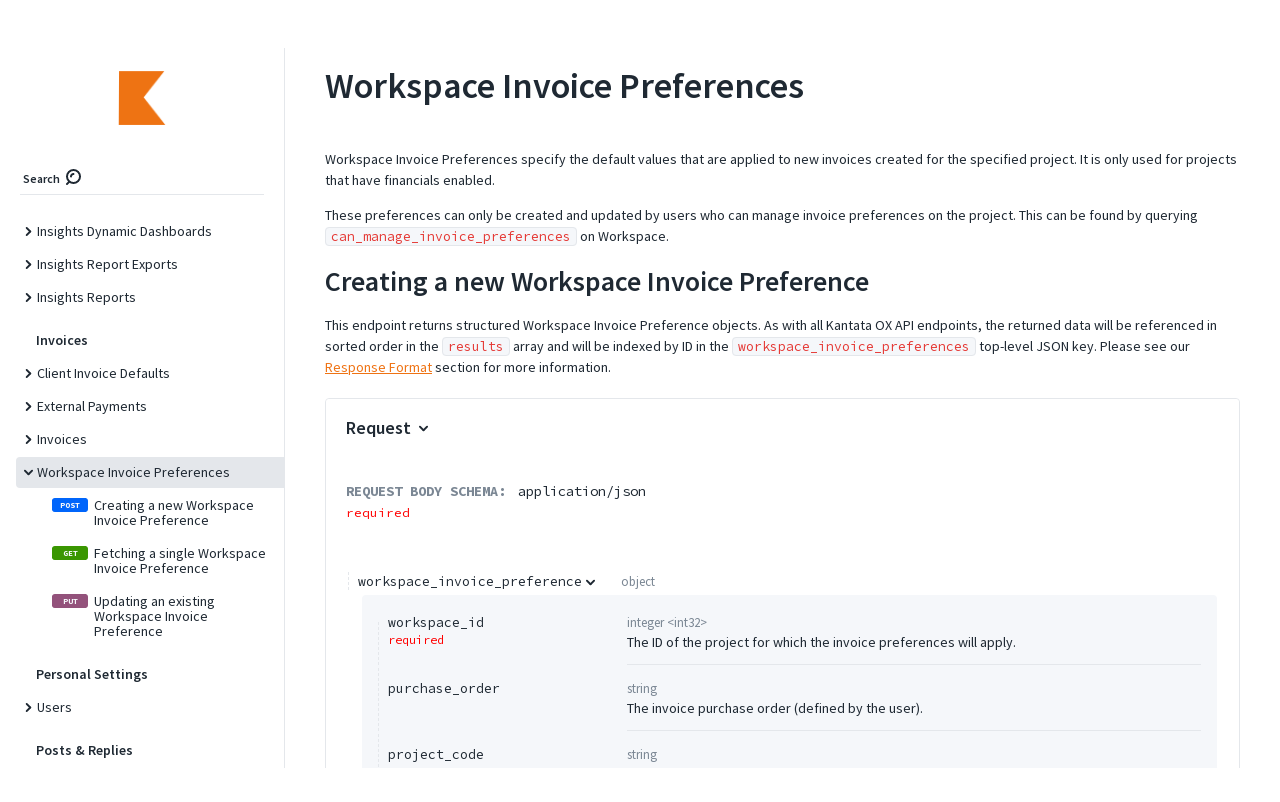

--- FILE ---
content_type: text/html; charset=utf-8
request_url: https://developer.kantata.com/tag/Workspace-Invoice-Preferences/
body_size: 35394
content:
<!DOCTYPE html>
  <html>
  <head>
    <meta charset="utf8" />
    <title>Kantata OX API Documentation</title>
    <link rel="icon" type="image/png" href="https://theme.zdassets.com/theme_assets/56104/c5c9e9ba0fe17fc2eb64eb2032ef4726335058d0.ico">
    <!-- needed for adaptive design -->
    <meta name="viewport" content="width=device-width, initial-scale=1, shrink-to-fit=no, viewport-fit=cover">
    <!-- Google tag (gtag.js) -->
    <script async src="https://www.googletagmanager.com/gtag/js?id=G-P5VYG842JM"></script>
    <script>
      window.dataLayer = window.dataLayer || [];
      function gtag(){dataLayer.push(arguments);}
      gtag('js', new Date());
      gtag('config', 'G-P5VYG842JM');
    </script>
    <!-- Gainsight PX Tag Web App -->
    <script type="text/javascript">
      (function(n,t,a,e,co){var i="aptrinsic";n[i]=n[i]||function(){
          (n[i].q=n[i].q||[]).push(arguments)},n[i].p=e;n[i].c=co;
        var r=t.createElement("script");r.async=!0,r.src=a+"?a="+e;
        var c=t.getElementsByTagName("script")[0];c.parentNode.insertBefore(r,c)
      })(window,document,"https://web-sdk.aptrinsic.com/api/aptrinsic.js","AP-APLRSQPFCPBO-2");
    </script>
    <!-- Gainsight PX Tag-->
    <script>
      //passing user and account objects:
    aptrinsic("identify",
      {
      //User Fields
        "id": "test",
        //"email": ""
        "firstName": "All API Documentation Site Visitors"
      });
    </script>
    <style>
      body {
        padding: 0;
        margin: 0;
      }
      /* Add a black background color to the top navigation */
      .topnav {
        background-color: white;
        overflow: hidden;
        font-family: "Source Sans Pro", sans-serif;
        margin-bottom: 5px;
        border-bottom: 1px solid #f7f7f7;
      }

      /* Style the links inside the navigation bar */
      .topnav a,
      .topnav #release-notes {
        float: left;
        color: rgb(31, 41, 51);
        /*text-align: center;*/
        padding: 12px 12px;
        text-decoration: none;
        font-size: 14px;
      }

      /* Change the color of links on hover */
      .topnav a:hover,
      .topnav #release-notes:hover {
        background-color: #ddd;
        color: black;
      }

      /* Add a color to the active/current link */
      .topnav a.active {
        background-color: #04AA6D;
        color: white;
      }

      /*Dropdown in navbar*/
      .dropdown-content {
        display: none;
        position: absolute;
        top: 40px;
        left: 278px;
        background-color: #f9f9f9;
        width: 200px;
        box-shadow: 0px 8px 16px 0px rgba(0,0,0,0.2);
        z-index: 1;
      }

      #release-notes:hover .dropdown-content {
        display: block;
      }

      .dropdown-content a {
        float: left;
        width: calc(200px - 24px);
        padding: 12px;
      }

      /* Tables - Left align all body cells */
      .hjMXOh table td {
          text-align: left;
      }

      /* Tables - Add inner borders, reduce padding */
      .hjMXOh table thead th,
      .hjMXOh table td {
          border-right: 1px solid rgb(228, 231, 235);
          padding: 10px;
      }

      /* Style blockquotes/callouts */
      /* In endpoint descriptions */
      .GajAX blockquote,
      /* In field descriptions - response and request */
      .hjMXOh blockquote {
        color: rgb(31, 41, 51) !important;
        border: 1px solid #1D9DE0 !important;
        border-left: 10px solid #1D9DE0 !important;
        padding: 10px 15px !important;
      }

      /*Footer styles*/
      footer {
          background-color: #e5e8eb;
          font-family: "Source Sans Pro", sans-serif;
      }

      footer ul {
          margin: 0px 20px 0px 20px;
          padding: 8px 0 8px 0px;
          text-align: right;
      }
      
      footer li {
          display: inline;
          
      }

      footer a{
          color: #333;
          text-transform: uppercase;
          padding: 0 20px 0 10px;
          font-size: 10px;
      }

      footer a:visited {
          color: #333;
      }

      footer a:hover {
          color: #000;
      }

      /*Logo size*/
      .iqVKPN {
        max-width: 100px !important;
      }
    </style>
    <script defer src="../../2.45.10/redocly-reference-docs.min.js"></script><script defer src="../../redocly-state-679bebbb6f6eff7eadaa9b9743f0bf255e958c79.js"></script><script defer src="../../redocly-license.js"></script><style data-styled="true" data-styled-version="5.3.0">.gNoQjn{width:100%;padding-left:40px;padding-right:40px;padding-top:20px;padding-bottom:20px;}/*!sc*/
@media screen and (min-width:85rem){.gNoQjn{width:calc(100% - 37.5%);padding-right:20px;padding-top:0;padding-bottom:0;}}/*!sc*/
@media print{.gNoQjn{width:100%;padding-top:20;padding-bottom:20;}}/*!sc*/
.brrroz{width:100%;padding-left:40px;padding-right:40px;padding-top:0;padding-bottom:0;}/*!sc*/
@media screen and (min-width:85rem){.brrroz{width:calc(100% - 37.5%);padding-right:20px;padding-top:0;padding-bottom:0;}}/*!sc*/
@media print{.brrroz{width:100%;padding-top:0;padding-bottom:0;}}/*!sc*/
data-styled.g1[id="sc-bdnxRM"]{content:"gNoQjn,brrroz,"}/*!sc*/
.hasNAH{padding-left:0;padding-right:0;width:100%;padding-top:0;padding-bottom:0;}/*!sc*/
.hasNAH:last-child{min-height:calc(100vh + 1px);}/*!sc*/
.sc-gtsrHT > .sc-gtsrHT:last-child{min-height:initial;}/*!sc*/
@media screen and (min-width:85rem){.hasNAH{padding-top:20px;padding-bottom:20px;}}/*!sc*/
@media print{.hasNAH{padding:0;}}/*!sc*/
.byBQEP{padding-left:0;padding-right:0;width:100%;padding-top:0;padding-bottom:0;position:relative;}/*!sc*/
.byBQEP:last-child{min-height:calc(100vh + 1px);}/*!sc*/
.sc-gtsrHT > .sc-gtsrHT:last-child{min-height:initial;}/*!sc*/
@media screen and (min-width:85rem){.byBQEP{padding-top:20px;padding-bottom:20px;}}/*!sc*/
@media print{.byBQEP{padding:0;}}/*!sc*/
.byBQEP:not(:last-of-type):after{position:absolute;bottom:0;width:100%;display:block;content:'';border-bottom:1px solid #E4E7EB;}/*!sc*/
data-styled.g2[id="sc-gtsrHT"]{content:"hasNAH,byBQEP,"}/*!sc*/
.cLMvwL{color:#eeeeee;width:100%;padding-left:40px;padding-right:40px;padding-top:20px;padding-bottom:20px;}/*!sc*/
@media screen and (min-width:85rem){.cLMvwL{width:37.5%;padding-left:20px;padding-top:0;padding-bottom:0;}}/*!sc*/
@media print{.cLMvwL{width:100%;padding-top:20;padding-bottom:20;}}/*!sc*/
data-styled.g3[id="sc-dlnjwi"]{content:"cLMvwL,"}/*!sc*/
.crGSuW{display:-webkit-box;display:-webkit-flex;display:-ms-flexbox;display:flex;width:100%;padding:0;-webkit-flex-direction:column;-ms-flex-direction:column;flex-direction:column;}/*!sc*/
@media screen and (min-width:85rem){.crGSuW{-webkit-flex-direction:row;-ms-flex-direction:row;flex-direction:row;}}/*!sc*/
@media print{.crGSuW{-webkit-flex-direction:column;-ms-flex-direction:column;flex-direction:column;}}/*!sc*/
data-styled.g5[id="sc-eCApnc"]{content:"crGSuW,"}/*!sc*/
.kLWFFk{font-size:36px;font-family:Source Sans Pro,sans-serif;font-weight:700;line-height:36px;color:#1F2933;margin:0 0 25px;}/*!sc*/
data-styled.g6[id="sc-jSFjdj"]{content:"kLWFFk,"}/*!sc*/
.kDpYLw{font-size:28px;font-family:Source Sans Pro,sans-serif;font-weight:700;line-height:28px;color:#1F2933;margin:0 0 20px;}/*!sc*/
data-styled.g7[id="sc-gKAaRy"]{content:"kDpYLw,"}/*!sc*/
.bDCDFM{color:#7b8794;font-weight:bold;text-transform:uppercase;font-size:14px;line-height:20px;}/*!sc*/
data-styled.g13[id="sc-iqAclL"]{content:"bDCDFM,"}/*!sc*/
.bfQOer{height:9px;width:9px;vertical-align:middle;-webkit-transition:-webkit-transform 0.2s ease-out;-webkit-transition:transform 0.2s ease-out;transition:transform 0.2s ease-out;-webkit-transform:rotateZ(0deg);-ms-transform:rotateZ(0deg);transform:rotateZ(0deg);}/*!sc*/
.dgTJbn{height:9px;width:9px;vertical-align:middle;-webkit-transition:-webkit-transform 0.2s ease-out;-webkit-transition:transform 0.2s ease-out;transition:transform 0.2s ease-out;-webkit-transform:rotateZ(90deg);-ms-transform:rotateZ(90deg);transform:rotateZ(90deg);margin-right:10px;}/*!sc*/
.cPUxCy{height:9px;width:9px;vertical-align:middle;-webkit-transition:-webkit-transform 0.2s ease-out;-webkit-transition:transform 0.2s ease-out;transition:transform 0.2s ease-out;-webkit-transform:rotateZ(90deg);-ms-transform:rotateZ(90deg);transform:rotateZ(90deg);}/*!sc*/
.kqwHCD{height:9px;width:9px;vertical-align:middle;-webkit-transition:-webkit-transform 0.2s ease-out;-webkit-transition:transform 0.2s ease-out;transition:transform 0.2s ease-out;-webkit-transform:rotateZ(0deg);-ms-transform:rotateZ(0deg);transform:rotateZ(0deg);fill:#9AA5B1;}/*!sc*/
data-styled.g14[id="sc-crzoAE"]{content:"bfQOer,dgTJbn,cPUxCy,kqwHCD,"}/*!sc*/
.jeoQIF{vertical-align:middle;color:#ef7314;}/*!sc*/
.jeoQIF:active,.jeoQIF:visited{color:#1F2933;}/*!sc*/
data-styled.g18[id="sc-hBMUJo"]{content:"jeoQIF,"}/*!sc*/
.hmqpxx{cursor:pointer;line-height:inherit;display:inline-block;outline:0;position:absolute;padding-right:4px;-webkit-transform:translateX(-100%);-ms-transform:translateX(-100%);transform:translateX(-100%);}/*!sc*/
.hmqpxx .sc-hBMUJo{width:18px;height:18px;visibility:hidden;display:inline-block;vertical-align:middle;}/*!sc*/
h1:hover > .sc-fnVZcZ .sc-hBMUJo,h2:hover > .hmqpxx .sc-hBMUJo,h3:hover > .hmqpxx .sc-hBMUJo,h4:hover > .hmqpxx .sc-hBMUJo,h5:hover > .hmqpxx .sc-hBMUJo,h6:hover > .hmqpxx .sc-hBMUJo,.hmqpxx:hover .sc-hBMUJo{visibility:visible;}/*!sc*/
.hmqpxx:focus .sc-hBMUJo{visibility:visible;}/*!sc*/
data-styled.g19[id="sc-fnVZcZ"]{content:"hmqpxx,"}/*!sc*/
.dBtzUy{box-sizing:border-box;position:relative;padding:10px;background-image: repeating-linear-gradient(0deg, #E4E7EB, #E4E7EB 3px, transparent 3px, transparent 5px, #E4E7EB 5px);background-repeat:no-repeat;background-size:1px 100%;display:block;overflow:hidden;padding:0 20px;margin-bottom:2px;}/*!sc*/
@media screen and (min-width:50rem){.dBtzUy{display:table-cell;overflow:initial;padding:10px;margin-bottom:0;}}/*!sc*/
tr:first-of-type > .sc-iemWCZ{background-image: repeating-linear-gradient(0deg, #E4E7EB, #E4E7EB 3px, transparent 3px, transparent 5px, #E4E7EB 5px);background-position:0 10px;padding-top:0;}/*!sc*/
tr.last > .sc-iemWCZ{background-image: repeating-linear-gradient(0deg, #E4E7EB, #E4E7EB 3px, transparent 3px, transparent 5px, #E4E7EB 5px);padding-bottom:0;background-size:0.9px 100%;}/*!sc*/
@media screen and (min-width:50rem){tr.last > .sc-iemWCZ{background-size:0.9px 22px;}}/*!sc*/
tr.last + tr > .sc-iemWCZ{background:none;}/*!sc*/
tr.last:first-child > .sc-iemWCZ{background-image: repeating-linear-gradient(0deg, #E4E7EB, #E4E7EB 3px, transparent 3px, transparent 5px, #E4E7EB 5px);background-size:0.9px 100%;background-position:0 20px;}/*!sc*/
@media screen and (min-width:50rem){tr.last:first-child > .sc-iemWCZ{background-size:0.9px 20px;background-position:0 0;}}/*!sc*/
data-styled.g22[id="sc-iemWCZ"]{content:"dBtzUy,"}/*!sc*/
.biCrYn{padding:0;}/*!sc*/
data-styled.g23[id="sc-dIvrsQ"]{content:"biCrYn,"}/*!sc*/
.eJEowF{vertical-align:top;line-height:23px;white-space:nowrap;font-size:14px;font-family:Source Code Pro,monospace;font-size:13px;font-weight:400;font-family:Source Code Pro,monospace;}/*!sc*/
.eJEowF.deprecated{-webkit-text-decoration:line-through;text-decoration:line-through;color:#707070;}/*!sc*/
.eJEowF .field-name{display:-webkit-inline-box;display:-webkit-inline-flex;display:-ms-inline-flexbox;display:inline-flex;-webkit-align-items:center;-webkit-box-align:center;-ms-flex-align:center;align-items:center;}/*!sc*/
data-styled.g24[id="sc-hHEiqL"]{content:"eJEowF,"}/*!sc*/
.fgXHqL{box-sizing:border-box;vertical-align:top;border-bottom:none;border-left:1px solid #E4E7EB;padding:0 20px;width:70%;min-width:200px;}/*!sc*/
tr.expanded .sc-dlMDgC{border-bottom:none;}/*!sc*/
tr.last > .sc-dlMDgC{border:none;background-position:top left;background-repeat:no-repeat;background-size:1px 100%;padding-bottom:0;}/*!sc*/
tr.last > .sc-dlMDgC > div > div.dropdown > .dropdown-selector-content{position:relative;}/*!sc*/
tr:first-of-type > .sc-dlMDgC{padding-top:0;}/*!sc*/
@media screen and (min-width:50rem){.fgXHqL{border-bottom:1px solid #E4E7EB;border-left:none;padding:10px 0;}}/*!sc*/
data-styled.g25[id="sc-dlMDgC"]{content:"fgXHqL,"}/*!sc*/
.dUFOMN{padding:1em;}/*!sc*/
data-styled.g27[id="sc-fKgJPI"]{content:"dUFOMN,"}/*!sc*/
.hzzSzX{display:block;overflow-x:auto;padding:5px;margin:-5px;}/*!sc*/
data-styled.g28[id="sc-bCwfaz"]{content:"hzzSzX,"}/*!sc*/
.hbICrK{border-collapse:separate;border-radius:4px;width:100%;font-size:14px;display:block;}/*!sc*/
@media screen and (min-width:50rem){.hbICrK{display:table;}}/*!sc*/
.hbICrK > tr,.hbICrK > tbody > tr{display:block;margin-bottom:2px;border-spacing:0;}/*!sc*/
@media screen and (min-width:50rem){.hbICrK > tr,.hbICrK > tbody > tr{display:table-row;margin-bottom:0;border-spacing:0 2px;}}/*!sc*/
.hbICrK > tr{vertical-align:middle;}/*!sc*/
@media screen and (max-width:undefined) and (-ms-high-contrast:none){.hbICrK td{float:left;width:100%;}}/*!sc*/
.hbICrK .sc-fKgJPI,.hbICrK .sc-fKgJPI .sc-fKgJPI .sc-fKgJPI,.hbICrK .sc-fKgJPI .sc-fKgJPI .sc-fKgJPI .sc-fKgJPI .sc-fKgJPI{margin-left:1em;margin-bottom:1em;background:#F5F7FA;border-radius:4px;}/*!sc*/
.hbICrK .sc-fKgJPI .sc-fKgJPI,.hbICrK .sc-fKgJPI .sc-fKgJPI .sc-fKgJPI .sc-fKgJPI,.hbICrK .sc-fKgJPI .sc-fKgJPI .sc-fKgJPI .sc-fKgJPI .sc-fKgJPI .sc-fKgJPI{background:#ffffff;}/*!sc*/
data-styled.g29[id="sc-iwajpm"]{content:"hbICrK,"}/*!sc*/
.cxoPpQ code[class*='language-'],.cxoPpQ pre[class*='language-']{text-shadow:0 -0.1em 0.2em black;text-align:left;white-space:pre;word-spacing:normal;word-break:normal;word-wrap:normal;line-height:1.5;-moz-tab-size:4;-o-tab-size:4;tab-size:4;-webkit-hyphens:none;-moz-hyphens:none;-ms-hyphens:none;-webkit-hyphens:none;-moz-hyphens:none;-ms-hyphens:none;hyphens:none;}/*!sc*/
@media print{.cxoPpQ code[class*='language-'],.cxoPpQ pre[class*='language-']{text-shadow:none;}}/*!sc*/
.cxoPpQ pre[class*='language-']{padding:1em;margin:0.5em 0;overflow:auto;}/*!sc*/
.cxoPpQ .token.comment,.cxoPpQ .token.prolog,.cxoPpQ .token.doctype,.cxoPpQ .token.cdata{color:hsl(30,20%,50%);}/*!sc*/
.cxoPpQ .token.punctuation{opacity:1;}/*!sc*/
.cxoPpQ .namespace{opacity:0.7;}/*!sc*/
.cxoPpQ .token.property,.cxoPpQ .token.tag,.cxoPpQ .token.number,.cxoPpQ .token.constant,.cxoPpQ .token.symbol{color:#F5F7FA;}/*!sc*/
.cxoPpQ .token.boolean{color:#FF6161;}/*!sc*/
.cxoPpQ .token.selector,.cxoPpQ .token.attr-name,.cxoPpQ .token.string,.cxoPpQ .token.char,.cxoPpQ .token.builtin,.cxoPpQ .token.inserted{color:#fee39e;}/*!sc*/
.cxoPpQ .token.selector + a,.cxoPpQ .token.attr-name + a,.cxoPpQ .token.string + a,.cxoPpQ .token.char + a,.cxoPpQ .token.builtin + a,.cxoPpQ .token.inserted + a,.cxoPpQ .token.selector + a:visited,.cxoPpQ .token.attr-name + a:visited,.cxoPpQ .token.string + a:visited,.cxoPpQ .token.char + a:visited,.cxoPpQ .token.builtin + a:visited,.cxoPpQ .token.inserted + a:visited{color:#4ed2ba;-webkit-text-decoration:underline;text-decoration:underline;}/*!sc*/
.cxoPpQ .token.property.string{color:#9efaa7;}/*!sc*/
.cxoPpQ .token.operator,.cxoPpQ .token.entity,.cxoPpQ .token.url,.cxoPpQ .token.variable{color:#f5b83d;}/*!sc*/
.cxoPpQ .token.atrule,.cxoPpQ .token.attr-value,.cxoPpQ .token.keyword{color:#ffdbf4;}/*!sc*/
.cxoPpQ .token.regex,.cxoPpQ .token.important{color:#e90;}/*!sc*/
.cxoPpQ .token.important,.cxoPpQ .token.bold{font-weight:bold;}/*!sc*/
.cxoPpQ .token.italic{font-style:italic;}/*!sc*/
.cxoPpQ .token.entity{cursor:help;}/*!sc*/
.cxoPpQ .token.deleted{color:red;}/*!sc*/
data-styled.g36[id="sc-kLojOw"]{content:"cxoPpQ,"}/*!sc*/
.esGZVb{background-color:#323F4B;border:0;outline:0;border-radius:4px;height:20px;color:#F5F7FA;font-size:12px;line-height:12px;cursor:pointer;padding:2px 15px;min-width:auto;}/*!sc*/
@media screen and (min-width:50rem){.esGZVb{padding:2px 20px;min-width:90px;}}/*!sc*/
.esGZVb:hover,.esGZVb:focus{background:#3c4c5a;}/*!sc*/
data-styled.g37[id="sc-iklJeh"]{content:"esGZVb,"}/*!sc*/
.fYLZPI{padding:5px 0 10px;opacity:0.7;-webkit-transition:opacity 0.3s ease;transition:opacity 0.3s ease;text-align:right;}/*!sc*/
.fYLZPI:focus-within{opacity:1;}/*!sc*/
.fYLZPI > div,.fYLZPI > .sc-iklJeh{margin-top:5px;margin-left:5px;}/*!sc*/
@media screen and (min-width:50rem){.fYLZPI > div,.fYLZPI > .sc-iklJeh{margin-left:10px;}}/*!sc*/
.fYLZPI > div:first-child,.fYLZPI > .sc-iklJeh:first-child{margin-left:0;}/*!sc*/
data-styled.g38[id="sc-jJMGnK"]{content:"fYLZPI,"}/*!sc*/
.dRsyqq:hover .sc-jJMGnK{opacity:1;}/*!sc*/
data-styled.g39[id="sc-hiKfDv"]{content:"dRsyqq,"}/*!sc*/
.evReDs code[class*='language-'],.evReDs pre[class*='language-']{text-shadow:0 -0.1em 0.2em black;text-align:left;white-space:pre;word-spacing:normal;word-break:normal;word-wrap:normal;line-height:1.5;-moz-tab-size:4;-o-tab-size:4;tab-size:4;-webkit-hyphens:none;-moz-hyphens:none;-ms-hyphens:none;-webkit-hyphens:none;-moz-hyphens:none;-ms-hyphens:none;hyphens:none;}/*!sc*/
@media print{.evReDs code[class*='language-'],.evReDs pre[class*='language-']{text-shadow:none;}}/*!sc*/
.evReDs pre[class*='language-']{padding:1em;margin:0.5em 0;overflow:auto;}/*!sc*/
.evReDs .token.comment,.evReDs .token.prolog,.evReDs .token.doctype,.evReDs .token.cdata{color:hsl(30,20%,50%);}/*!sc*/
.evReDs .token.punctuation{opacity:1;}/*!sc*/
.evReDs .namespace{opacity:0.7;}/*!sc*/
.evReDs .token.property,.evReDs .token.tag,.evReDs .token.number,.evReDs .token.constant,.evReDs .token.symbol{color:#F5F7FA;}/*!sc*/
.evReDs .token.boolean{color:#FF6161;}/*!sc*/
.evReDs .token.selector,.evReDs .token.attr-name,.evReDs .token.string,.evReDs .token.char,.evReDs .token.builtin,.evReDs .token.inserted{color:#fee39e;}/*!sc*/
.evReDs .token.selector + a,.evReDs .token.attr-name + a,.evReDs .token.string + a,.evReDs .token.char + a,.evReDs .token.builtin + a,.evReDs .token.inserted + a,.evReDs .token.selector + a:visited,.evReDs .token.attr-name + a:visited,.evReDs .token.string + a:visited,.evReDs .token.char + a:visited,.evReDs .token.builtin + a:visited,.evReDs .token.inserted + a:visited{color:#4ed2ba;-webkit-text-decoration:underline;text-decoration:underline;}/*!sc*/
.evReDs .token.property.string{color:#9efaa7;}/*!sc*/
.evReDs .token.operator,.evReDs .token.entity,.evReDs .token.url,.evReDs .token.variable{color:#f5b83d;}/*!sc*/
.evReDs .token.atrule,.evReDs .token.attr-value,.evReDs .token.keyword{color:#ffdbf4;}/*!sc*/
.evReDs .token.regex,.evReDs .token.important{color:#e90;}/*!sc*/
.evReDs .token.important,.evReDs .token.bold{font-weight:bold;}/*!sc*/
.evReDs .token.italic{font-style:italic;}/*!sc*/
.evReDs .token.entity{cursor:help;}/*!sc*/
.evReDs .token.deleted{color:red;}/*!sc*/
data-styled.g40[id="sc-gXfVKN"]{content:"evReDs,"}/*!sc*/
.kAQIPV{overflow-x:auto;margin:0;font-family:Source Code Pro,monospace;padding:20px;max-height:auto;border-radius:4px;background-color:#323F4B;color:#F5F7FA;font-size:13px;white-space:pre;}/*!sc*/
data-styled.g41[id="sc-cBoqAE"]{content:"kAQIPV,"}/*!sc*/
.bwSYJA{position:relative;}/*!sc*/
data-styled.g43[id="sc-ciSkZP"]{content:"bwSYJA,"}/*!sc*/
.kyvWZW{position:relative;display:inline-block;}/*!sc*/
data-styled.g44[id="sc-jcwpoC"]{content:"kyvWZW,"}/*!sc*/
.GajAX{font-family:Source Sans Pro,sans-serif;font-weight:400;line-height:1.5em;}/*!sc*/
.GajAX p:first-child{margin-top:0;}/*!sc*/
.GajAX p:last-child{margin-bottom:0;}/*!sc*/
.GajAX h1{font-size:36px;font-family:Source Sans Pro,sans-serif;font-weight:700;line-height:36px;color:#ef7314;margin-top:0;}/*!sc*/
.GajAX h2{font-size:28px;font-family:Source Sans Pro,sans-serif;font-weight:700;line-height:28px;color:#1F2933;}/*!sc*/
.GajAX code{border-radius:4px;border:1px solid #E4E7EB;padding:0 5px;word-break:break-word;font-family:Source Code Pro,monospace;font-size:13px;color:#e53935;background-color:#F5F7FA;font-weight:400;}/*!sc*/
.GajAX h1 > code,.GajAX h2 > code,.GajAX h3 > code,.GajAX h4 > code,.GajAX h5 > code,.GajAX h6 > code{font-size:inherit;}/*!sc*/
.GajAX pre{white-space:pre;background-color:#323F4B;font-family:Source Code Pro,monospace;color:white;padding:10px;overflow-x:auto;line-height:normal;border-radius:4px;border:1px solid rgba(38,50,56,0.1);}/*!sc*/
.GajAX pre code{background-color:transparent;color:white;padding:0;border:none;}/*!sc*/
.GajAX pre code:before,.GajAX pre code:after{content:none;}/*!sc*/
.GajAX blockquote{margin:0;margin-bottom:1em;padding:0 15px;color:#777;border-left:4px solid #ddd;}/*!sc*/
.GajAX img{max-width:100%;box-sizing:content-box;}/*!sc*/
.GajAX ul,.GajAX ol{padding-left:2em;margin:0;margin-bottom:1em;}/*!sc*/
.GajAX ul ul,.GajAX ol ul,.GajAX ul ol,.GajAX ol ol{margin-bottom:0;margin-top:0;}/*!sc*/
.GajAX table{display:block;width:100%;overflow:auto;word-break:keep-all;border-collapse:separate;border-spacing:0;margin-top:20px;margin-bottom:20px;font-size:14px;}/*!sc*/
.GajAX table th,.GajAX table td{padding:12px;border-bottom:1px solid #E4E7EB;}/*!sc*/
.GajAX table th{text-align:left;font-weight:bold;background-color:#F5F7FA;}/*!sc*/
.GajAX table tr th:first-child,.GajAX table tr td:first-child{border-left:1px solid #E4E7EB;}/*!sc*/
.GajAX table tr td:last-child,.GajAX table tr th:last-child{border-right:1px solid #E4E7EB;}/*!sc*/
.GajAX table thead td,.GajAX table thead th{border-top:1px solid #E4E7EB;}/*!sc*/
.GajAX table thead tr:first-child th:first-child{border-top-left-radius:4px;}/*!sc*/
.GajAX table thead tr:first-child th:last-child{border-top-right-radius:4px;border-top:1px solid #E4E7EB;}/*!sc*/
.GajAX table tbody tr:last-child td:first-child{border-bottom-left-radius:4px;}/*!sc*/
.GajAX table tbody tr:last-child td:last-child{border-bottom-right-radius:4px;}/*!sc*/
.GajAX .share-link{cursor:pointer;line-height:inherit;display:inline-block;outline:0;position:absolute;padding-right:4px;-webkit-transform:translateX(-100%);-ms-transform:translateX(-100%);transform:translateX(-100%);}/*!sc*/
.GajAX .share-link .sc-hBMUJo{width:15px;height:15px;visibility:hidden;display:inline-block;vertical-align:middle;}/*!sc*/
.GajAX h1:hover > .share-link .sc-hBMUJo,.GajAX h2:hover > .share-link .sc-hBMUJo,.GajAX h3:hover > .share-link .sc-hBMUJo,.GajAX h4:hover > .share-link .sc-hBMUJo,.GajAX h5:hover > .share-link .sc-hBMUJo,.GajAX h6:hover > .share-link .sc-hBMUJo,.GajAX .share-link:hover .sc-hBMUJo{visibility:visible;}/*!sc*/
.GajAX .share-link:focus .sc-hBMUJo{visibility:visible;}/*!sc*/
.GajAX a{-webkit-text-decoration:auto;text-decoration:auto;color:#ef7314;}/*!sc*/
.GajAX a:visited{color:#ef7314;}/*!sc*/
.GajAX a:hover{-webkit-text-decoration:auto;text-decoration:auto;color:#f6ac73;}/*!sc*/
.GajAX h1{clear:both;}/*!sc*/
.GajAX h2{clear:both;}/*!sc*/
.GajAX h3{font-size:1.5em;clear:both;}/*!sc*/
.GajAX pre{border-radius:4px;}/*!sc*/
.hjMXOh{font-family:Source Sans Pro,sans-serif;font-weight:400;line-height:1.5em;}/*!sc*/
.hjMXOh p:first-child{margin-top:0;}/*!sc*/
.hjMXOh p:last-child{margin-bottom:0;}/*!sc*/
.hjMXOh p:first-child{margin-top:0;}/*!sc*/
.hjMXOh p:last-child{margin-bottom:0;}/*!sc*/
.hjMXOh h1{font-size:36px;font-family:Source Sans Pro,sans-serif;font-weight:700;line-height:36px;color:#ef7314;margin-top:0;}/*!sc*/
.hjMXOh h2{font-size:28px;font-family:Source Sans Pro,sans-serif;font-weight:700;line-height:28px;color:#1F2933;}/*!sc*/
.hjMXOh code{border-radius:4px;border:1px solid #E4E7EB;padding:0 5px;word-break:break-word;font-family:Source Code Pro,monospace;font-size:13px;color:#e53935;background-color:#F5F7FA;font-weight:400;}/*!sc*/
.hjMXOh h1 > code,.hjMXOh h2 > code,.hjMXOh h3 > code,.hjMXOh h4 > code,.hjMXOh h5 > code,.hjMXOh h6 > code{font-size:inherit;}/*!sc*/
.hjMXOh pre{white-space:pre;background-color:#323F4B;font-family:Source Code Pro,monospace;color:white;padding:10px;overflow-x:auto;line-height:normal;border-radius:4px;border:1px solid rgba(38,50,56,0.1);}/*!sc*/
.hjMXOh pre code{background-color:transparent;color:white;padding:0;border:none;}/*!sc*/
.hjMXOh pre code:before,.hjMXOh pre code:after{content:none;}/*!sc*/
.hjMXOh blockquote{margin:0;margin-bottom:1em;padding:0 15px;color:#777;border-left:4px solid #ddd;}/*!sc*/
.hjMXOh img{max-width:100%;box-sizing:content-box;}/*!sc*/
.hjMXOh ul,.hjMXOh ol{padding-left:2em;margin:0;margin-bottom:1em;}/*!sc*/
.hjMXOh ul ul,.hjMXOh ol ul,.hjMXOh ul ol,.hjMXOh ol ol{margin-bottom:0;margin-top:0;}/*!sc*/
.hjMXOh table{display:block;width:100%;overflow:auto;word-break:keep-all;border-collapse:separate;border-spacing:0;margin-top:20px;margin-bottom:20px;font-size:14px;}/*!sc*/
.hjMXOh table th,.hjMXOh table td{padding:12px;border-bottom:1px solid #E4E7EB;}/*!sc*/
.hjMXOh table th{text-align:left;font-weight:bold;background-color:#F5F7FA;}/*!sc*/
.hjMXOh table tr th:first-child,.hjMXOh table tr td:first-child{border-left:1px solid #E4E7EB;}/*!sc*/
.hjMXOh table tr td:last-child,.hjMXOh table tr th:last-child{border-right:1px solid #E4E7EB;}/*!sc*/
.hjMXOh table thead td,.hjMXOh table thead th{border-top:1px solid #E4E7EB;}/*!sc*/
.hjMXOh table thead tr:first-child th:first-child{border-top-left-radius:4px;}/*!sc*/
.hjMXOh table thead tr:first-child th:last-child{border-top-right-radius:4px;border-top:1px solid #E4E7EB;}/*!sc*/
.hjMXOh table tbody tr:last-child td:first-child{border-bottom-left-radius:4px;}/*!sc*/
.hjMXOh table tbody tr:last-child td:last-child{border-bottom-right-radius:4px;}/*!sc*/
.hjMXOh .share-link{cursor:pointer;line-height:inherit;display:inline-block;outline:0;position:absolute;padding-right:4px;-webkit-transform:translateX(-100%);-ms-transform:translateX(-100%);transform:translateX(-100%);}/*!sc*/
.hjMXOh .share-link .sc-hBMUJo{width:15px;height:15px;visibility:hidden;display:inline-block;vertical-align:middle;}/*!sc*/
.hjMXOh h1:hover > .share-link .sc-hBMUJo,.hjMXOh h2:hover > .share-link .sc-hBMUJo,.hjMXOh h3:hover > .share-link .sc-hBMUJo,.hjMXOh h4:hover > .share-link .sc-hBMUJo,.hjMXOh h5:hover > .share-link .sc-hBMUJo,.hjMXOh h6:hover > .share-link .sc-hBMUJo,.hjMXOh .share-link:hover .sc-hBMUJo{visibility:visible;}/*!sc*/
.hjMXOh .share-link:focus .sc-hBMUJo{visibility:visible;}/*!sc*/
.hjMXOh a{-webkit-text-decoration:auto;text-decoration:auto;color:#ef7314;}/*!sc*/
.hjMXOh a:visited{color:#ef7314;}/*!sc*/
.hjMXOh a:hover{-webkit-text-decoration:auto;text-decoration:auto;color:#f6ac73;}/*!sc*/
.hjMXOh h1{clear:both;}/*!sc*/
.hjMXOh h2{clear:both;}/*!sc*/
.hjMXOh h3{font-size:1.5em;clear:both;}/*!sc*/
.hjMXOh pre{border-radius:4px;}/*!sc*/
data-styled.g46[id="sc-iTVJFM"]{content:"GajAX,hjMXOh,"}/*!sc*/
.hXKovM{font-family:Source Sans Pro,sans-serif;font-weight:400;line-height:1.5em;}/*!sc*/
.hXKovM p:first-child{margin-top:0;}/*!sc*/
.hXKovM p:last-child{margin-bottom:0;}/*!sc*/
.hXKovM p{display:inline-block;}/*!sc*/
.hXKovM h1{font-size:36px;font-family:Source Sans Pro,sans-serif;font-weight:700;line-height:36px;color:#ef7314;margin-top:0;}/*!sc*/
.hXKovM h2{font-size:28px;font-family:Source Sans Pro,sans-serif;font-weight:700;line-height:28px;color:#1F2933;}/*!sc*/
.hXKovM code{border-radius:4px;border:1px solid #E4E7EB;padding:0 5px;word-break:break-word;font-family:Source Code Pro,monospace;font-size:13px;color:#e53935;background-color:#F5F7FA;font-weight:400;}/*!sc*/
.hXKovM h1 > code,.hXKovM h2 > code,.hXKovM h3 > code,.hXKovM h4 > code,.hXKovM h5 > code,.hXKovM h6 > code{font-size:inherit;}/*!sc*/
.hXKovM pre{white-space:pre;background-color:#323F4B;font-family:Source Code Pro,monospace;color:white;padding:10px;overflow-x:auto;line-height:normal;border-radius:4px;border:1px solid rgba(38,50,56,0.1);}/*!sc*/
.hXKovM pre code{background-color:transparent;color:white;padding:0;border:none;}/*!sc*/
.hXKovM pre code:before,.hXKovM pre code:after{content:none;}/*!sc*/
.hXKovM blockquote{margin:0;margin-bottom:1em;padding:0 15px;color:#777;border-left:4px solid #ddd;}/*!sc*/
.hXKovM img{max-width:100%;box-sizing:content-box;}/*!sc*/
.hXKovM ul,.hXKovM ol{padding-left:2em;margin:0;margin-bottom:1em;}/*!sc*/
.hXKovM ul ul,.hXKovM ol ul,.hXKovM ul ol,.hXKovM ol ol{margin-bottom:0;margin-top:0;}/*!sc*/
.hXKovM table{display:block;width:100%;overflow:auto;word-break:keep-all;border-collapse:separate;border-spacing:0;margin-top:20px;margin-bottom:20px;font-size:14px;}/*!sc*/
.hXKovM table th,.hXKovM table td{padding:12px;border-bottom:1px solid #E4E7EB;}/*!sc*/
.hXKovM table th{text-align:left;font-weight:bold;background-color:#F5F7FA;}/*!sc*/
.hXKovM table tr th:first-child,.hXKovM table tr td:first-child{border-left:1px solid #E4E7EB;}/*!sc*/
.hXKovM table tr td:last-child,.hXKovM table tr th:last-child{border-right:1px solid #E4E7EB;}/*!sc*/
.hXKovM table thead td,.hXKovM table thead th{border-top:1px solid #E4E7EB;}/*!sc*/
.hXKovM table thead tr:first-child th:first-child{border-top-left-radius:4px;}/*!sc*/
.hXKovM table thead tr:first-child th:last-child{border-top-right-radius:4px;border-top:1px solid #E4E7EB;}/*!sc*/
.hXKovM table tbody tr:last-child td:first-child{border-bottom-left-radius:4px;}/*!sc*/
.hXKovM table tbody tr:last-child td:last-child{border-bottom-right-radius:4px;}/*!sc*/
.hXKovM .share-link{cursor:pointer;line-height:inherit;display:inline-block;outline:0;position:absolute;padding-right:4px;-webkit-transform:translateX(-100%);-ms-transform:translateX(-100%);transform:translateX(-100%);}/*!sc*/
.hXKovM .share-link .sc-hBMUJo{width:15px;height:15px;visibility:hidden;display:inline-block;vertical-align:middle;}/*!sc*/
.hXKovM h1:hover > .share-link .sc-hBMUJo,.hXKovM h2:hover > .share-link .sc-hBMUJo,.hXKovM h3:hover > .share-link .sc-hBMUJo,.hXKovM h4:hover > .share-link .sc-hBMUJo,.hXKovM h5:hover > .share-link .sc-hBMUJo,.hXKovM h6:hover > .share-link .sc-hBMUJo,.hXKovM .share-link:hover .sc-hBMUJo{visibility:visible;}/*!sc*/
.hXKovM .share-link:focus .sc-hBMUJo{visibility:visible;}/*!sc*/
.hXKovM a{-webkit-text-decoration:auto;text-decoration:auto;color:#ef7314;}/*!sc*/
.hXKovM a:visited{color:#ef7314;}/*!sc*/
.hXKovM a:hover{-webkit-text-decoration:auto;text-decoration:auto;color:#f6ac73;}/*!sc*/
.hXKovM h1{clear:both;}/*!sc*/
.hXKovM h2{clear:both;}/*!sc*/
.hXKovM h3{font-size:1.5em;clear:both;}/*!sc*/
.hXKovM pre{border-radius:4px;}/*!sc*/
data-styled.g47[id="sc-iBzEeX"]{content:"hXKovM,"}/*!sc*/
.kxZIbN{-webkit-text-decoration:none;text-decoration:none;text-align:center;width:auto;outline:none;border:none;background-color:#E4E7EB;color:#3E4C59;border-radius:4px;font-weight:600;font-size:14px;padding:2px 20px;cursor:pointer;-webkit-transition:background-color 0.25s ease,border-color 0.25s ease,box-shadow 0.25s ease;transition:background-color 0.25s ease,border-color 0.25s ease,box-shadow 0.25s ease;line-height:1;font-family:inherit;box-shadow:none;background-color:#E4E7EB;color:#3E4C59;font-size:14px;padding:8px 20px;min-width:120px;}/*!sc*/
.kxZIbN:hover{background-color:#d5dae0;box-shadow:0px 0px 12px 0px rgba(0,0,0,0.1);}/*!sc*/
.kxZIbN:active{background-color:#c7cdd5;box-shadow:0px 0px 12px 0px rgba(0,0,0,0.1);}/*!sc*/
.kxZIbN:hover{background-color:#d5dae0;}/*!sc*/
.kxZIbN:active{background-color:#c7cdd5;}/*!sc*/
.sc-jNnpgg + .sc-jNnpgg{margin-left:0.85em;}/*!sc*/
data-styled.g50[id="sc-jNnpgg"]{content:"kxZIbN,"}/*!sc*/
.igoZNt{display:inline-block;color:#F5F7FA;text-transform:uppercase;text-align:center;font-family:Source Code Pro,monospace;border-radius:3px;background-color:#0065FB;min-width:58px;padding:0 8px;font-size:12px;line-height:20px;font-weight:600;}/*!sc*/
.kfBvES{display:inline-block;color:#F5F7FA;text-transform:uppercase;text-align:center;font-family:Source Code Pro,monospace;border-radius:3px;background-color:#3A9601;min-width:58px;padding:0 8px;font-size:12px;line-height:20px;font-weight:600;}/*!sc*/
.fdNAYO{display:inline-block;color:#F5F7FA;text-transform:uppercase;text-align:center;font-family:Source Code Pro,monospace;border-radius:3px;background-color:#93527B;min-width:58px;padding:0 8px;font-size:12px;line-height:20px;font-weight:600;}/*!sc*/
data-styled.g51[id="sc-dPaNzc"]{content:"igoZNt,kfBvES,fdNAYO,"}/*!sc*/
.fazSRy{background-color:#323F4B;color:#F5F7FA;font-family:Source Code Pro,monospace;margin-bottom:0;height:30px;padding:7px 10px;font-size:14px;line-height:16px;border-radius:4px;}/*!sc*/
data-styled.g54[id="sc-Arkif"]{content:"fazSRy,"}/*!sc*/
.iqVKPN{max-height:285px;max-width:285px;padding:2px;width:100%;display:block;}/*!sc*/
data-styled.g61[id="sc-jffHpj"]{content:"iqVKPN,"}/*!sc*/
.jARayQ{text-align:center;line-height:0;}/*!sc*/
data-styled.g62[id="sc-eJocfa"]{content:"jARayQ,"}/*!sc*/
.OJJCp{display:inline-block;}/*!sc*/
data-styled.g63[id="sc-oeezt"]{content:"OJJCp,"}/*!sc*/
.gXAKYO{position:relative;z-index:1;display:-webkit-box;display:-webkit-flex;display:-ms-flexbox;display:flex;-webkit-align-items:center;-webkit-box-align:center;-ms-flex-align:center;align-items:center;-webkit-box-pack:justify;-webkit-justify-content:space-between;-ms-flex-pack:justify;justify-content:space-between;white-space:nowrap;cursor:pointer;border-top-left-radius:4px;border-top-right-radius:4px;border-bottom-right-radius:0;border-bottom-left-radius:0;pointer-events:auto;}/*!sc*/
.gXAKYO a{pointer-events:all;}/*!sc*/
.fEWUTm{position:relative;z-index:1;display:-webkit-box;display:-webkit-flex;display:-ms-flexbox;display:flex;-webkit-align-items:center;-webkit-box-align:center;-ms-flex-align:center;align-items:center;-webkit-box-pack:justify;-webkit-justify-content:space-between;-ms-flex-pack:justify;justify-content:space-between;white-space:nowrap;cursor:pointer;border-top-left-radius:4px;border-top-right-radius:4px;border-bottom-right-radius:4px;border-bottom-left-radius:4px;pointer-events:auto;}/*!sc*/
.fEWUTm a{pointer-events:all;}/*!sc*/
data-styled.g64[id="sc-hhIiOg"]{content:"gXAKYO,fEWUTm,"}/*!sc*/
.dSzotL{display:-webkit-inline-box;display:-webkit-inline-flex;display:-ms-inline-flexbox;display:inline-flex;-webkit-align-items:center;-webkit-box-align:center;-ms-flex-align:center;align-items:center;white-space:nowrap;overflow:hidden;text-overflow:ellipsis;}/*!sc*/
data-styled.g65[id="sc-eirqVv"]{content:"dSzotL,"}/*!sc*/
.egkEFP{line-height:1;margin-right:4px;font-weight:700;color:#F5F7FA;}/*!sc*/
data-styled.g66[id="sc-lbVvki"]{content:"egkEFP,"}/*!sc*/
.kdmxMB{border-top-left-radius:4px;border-top-right-radius:4px;border-bottom-right-radius:4px;border-bottom-left-radius:4px;background-color:#fff;}/*!sc*/
data-styled.g67[id="sc-gGLxEB"]{content:"kdmxMB,"}/*!sc*/
.kVjkXt{font-size:0.9em;white-space:nowrap;overflow:hidden;text-overflow:ellipsis;font-weight:normal;}/*!sc*/
data-styled.g68[id="sc-ckTSus"]{content:"kVjkXt,"}/*!sc*/
.eQoYJJ{border-radius:4px;}/*!sc*/
.eQoYJJ .sc-hhIiOg + .sc-gGLxEB{border-top-left-radius:0;border-top-right-radius:0;}/*!sc*/
.eQoYJJ:not(:last-child){margin-bottom:10px;}/*!sc*/
data-styled.g69[id="sc-fbIWvP"]{content:"eQoYJJ,"}/*!sc*/
.kcnNEZ > .sc-hhIiOg{padding:10px 20px;line-height:30px;background-color:#323F4B;min-height:50px;}/*!sc*/
.kcnNEZ > .sc-hhIiOg .sc-crzoAE{fill:#F5F7FA;position:relative;}/*!sc*/
.kcnNEZ.kcnNEZ .sc-gGLxEB{padding:10px 20px 20px;background-color:#52606D;color:#F5F7FA;}/*!sc*/
data-styled.g70[id="sc-FRrlG"]{content:"kcnNEZ,"}/*!sc*/
.iUNdpm{border:1px solid #E4E7EB;background:#ffffff;}/*!sc*/
.iUNdpm:not(:last-child){margin-bottom:20px;}/*!sc*/
.iUNdpm > .sc-hhIiOg{padding:20px;font-size:18px;line-height:18px;font-weight:600;background-color:#fff;}/*!sc*/
.iUNdpm > .sc-hhIiOg .sc-lbVvki{margin-right:8px;font-size:18px;font-weight:700;font-family:Source Sans Pro,sans-serif;line-height:18px;color:#1F2933;}/*!sc*/
.iUNdpm > .sc-hhIiOg .sc-ckTSus{font-size:0.9em;font-weight:normal;font-family:Source Sans Pro,sans-serif;line-height:18px;color:#1F2933;}/*!sc*/
.iUNdpm > .sc-hhIiOg .sc-crzoAE{fill:#1F2933;}/*!sc*/
.iUNdpm .sc-gGLxEB{padding:20px;}/*!sc*/
.iUNdpm > .sc-hhIiOg + .sc-gGLxEB{padding-top:1px;}/*!sc*/
> .sc-gGLxEB > div:first-child > .sc-dvXYtj .sc-iqAclL{margin-top:0;}/*!sc*/
data-styled.g72[id="sc-dvXYtj"]{content:"iUNdpm,"}/*!sc*/
.gnBPmJ .sc-gGLxEB{overflow-x:auto;}/*!sc*/
data-styled.g73[id="sc-TtZnY"]{content:"gnBPmJ,"}/*!sc*/
.kHHUYj{border:1px solid #B1E996;background-color:#F6FFF4;}/*!sc*/
.kHHUYj > .sc-hhIiOg{padding:10px 20px;font-size:14px;line-height:20px;white-space:normal;}/*!sc*/
.kHHUYj > .sc-hhIiOg .sc-lbVvki{font-weight:600;overflow:hidden;text-overflow:ellipsis;line-height:normal;color:#1F2933;}/*!sc*/
.kHHUYj > .sc-hhIiOg .sc-lbVvki .sc-iBzEeX > p:first-child{margin-left:4px;display:inline;}/*!sc*/
.kHHUYj > .sc-hhIiOg .sc-eirqVv{-webkit-flex:1;-ms-flex:1;flex:1;max-width:100%;-webkit-box-pack:justify;-webkit-justify-content:space-between;-ms-flex-pack:justify;justify-content:space-between;}/*!sc*/
.kHHUYj > .sc-hhIiOg .sc-crzoAE{fill:#1F2933;}/*!sc*/
.kHHUYj .sc-iqAclL:first-child{margin-top:0;}/*!sc*/
.gxPKAl{border:1px solid #FFC9C9;background-color:#FFF4F4;}/*!sc*/
.gxPKAl > .sc-hhIiOg{padding:10px 20px;font-size:14px;line-height:20px;white-space:normal;}/*!sc*/
.gxPKAl > .sc-hhIiOg .sc-lbVvki{font-weight:600;overflow:hidden;text-overflow:ellipsis;line-height:normal;color:#1F2933;}/*!sc*/
.gxPKAl > .sc-hhIiOg .sc-lbVvki .sc-iBzEeX > p:first-child{margin-left:4px;display:inline;}/*!sc*/
.gxPKAl > .sc-hhIiOg .sc-eirqVv{-webkit-flex:1;-ms-flex:1;flex:1;max-width:100%;-webkit-box-pack:justify;-webkit-justify-content:space-between;-ms-flex-pack:justify;justify-content:space-between;}/*!sc*/
.gxPKAl > .sc-hhIiOg .sc-crzoAE{fill:#1F2933;}/*!sc*/
.gxPKAl .sc-iqAclL:first-child{margin-top:0;}/*!sc*/
data-styled.g74[id="sc-jHNicF"]{content:"kHHUYj,gxPKAl,"}/*!sc*/
.jlEruw{margin:0 4px;color:#F5F7FA;overflow-x:hidden;text-overflow:ellipsis;white-space:nowrap;overflow-wrap:normal;display:inline-block;max-height:90px;word-break:break-all;}/*!sc*/
data-styled.g81[id="sc-hOPeYd"]{content:"jlEruw,"}/*!sc*/
.iNWOJK{display:-webkit-inline-box;display:-webkit-inline-flex;display:-ms-inline-flexbox;display:inline-flex;-webkit-align-items:center;-webkit-box-align:center;-ms-flex-align:center;align-items:center;overflow-x:hidden;padding-right:4px;}/*!sc*/
data-styled.g82[id="sc-dsXzNU"]{content:"iNWOJK,"}/*!sc*/
.kpHHAE{font-size:13px;font-weight:400;font-family:Source Code Pro,monospace;}/*!sc*/
.kpHHAE button{background-color:transparent;border:0;outline:0;cursor:pointer;padding:0 10px 0 0;font-family:Source Code Pro,monospace;font-size:13px;color:#1F2933;}/*!sc*/
.kpHHAE button:focus{font-weight:600;}/*!sc*/
.kpHHAE .sc-crzoAE{margin-left:4px;height:9px;width:9px;fill:#1F2933;margin-top:-1px;}/*!sc*/
data-styled.g87[id="sc-fcmMJX"]{content:"kpHHAE,"}/*!sc*/
.kkjCd{vertical-align:middle;line-height:20px;font-size:13px;}/*!sc*/
data-styled.g88[id="sc-GvhzO"]{content:"kkjCd,"}/*!sc*/
.eByBAA{color:#7b8794;}/*!sc*/
data-styled.g89[id="sc-gsWcmt"]{content:"eByBAA,"}/*!sc*/
.gyYOpy{color:#7b8794;}/*!sc*/
data-styled.g90[id="sc-bXexck"]{content:"gyYOpy,"}/*!sc*/
.hExlxU{vertical-align:middle;line-height:20px;font-size:13px;}/*!sc*/
data-styled.g92[id="sc-csTbgd"]{content:"hExlxU,"}/*!sc*/
.hEfVYr{color:#FF0000;font-size:0.9em;font-weight:normal;line-height:1;display:block;}/*!sc*/
data-styled.g93[id="sc-dFRpbK"]{content:"hEfVYr,"}/*!sc*/
.fynOG{position:absolute;pointer-events:none;z-index:1;top:50%;-webkit-transform:translateY(-50%);-ms-transform:translateY(-50%);-webkit-transform:translateY(-50%);-ms-transform:translateY(-50%);transform:translateY(-50%);right:8px;margin:auto;text-align:center;}/*!sc*/
data-styled.g104[id="sc-eHEENL"]{content:"fynOG,"}/*!sc*/
.kzkhAk{box-sizing:border-box;outline:none;display:inline-block;border-radius:4px;vertical-align:bottom;position:relative;width:auto;cursor:pointer;text-transform:none;}/*!sc*/
.kzkhAk label{box-sizing:border-box;min-width:90px;height:36px;outline:none;display:inline-block;color:#1F2933;border-radius:4px;padding:8px 26px 8px 10px;vertical-align:bottom;width:auto;text-transform:none;line-height:inherit;font-size:14px;font-family:inherit;text-overflow:ellipsis;overflow:hidden;white-space:nowrap;}/*!sc*/
.kzkhAk label,.kzkhAk label:hover,.kzkhAk label:focus-within{border:1px solid #E4E7EB;box-shadow:none;}/*!sc*/
.kzkhAk .dropdown-select{position:absolute;top:0;left:0;width:100%;height:100%;opacity:0;border:none;-webkit-appearance:none;-moz-appearance:none;appearance:none;cursor:pointer;color:#1F2933;line-height:inherit;font-size:14px;font-family:inherit;padding:8px 26px 8px 10px;}/*!sc*/
data-styled.g105[id="sc-hzUIXc"]{content:"kzkhAk,"}/*!sc*/
.iNRFRG svg{top:60%;-webkit-transform:translateY(-60%);-ms-transform:translateY(-60%);transform:translateY(-60%);}/*!sc*/
.iNRFRG label{background-color:#323F4B;border-color:#323F4B;color:#F5F7FA;height:40px;border-radius:0 4px 0 0;margin:0 0 -4px;-webkit-transition:none;transition:none;min-width:auto;background:none;}/*!sc*/
.iNRFRG label,.iNRFRG label:hover,.iNRFRG label:focus-within{border:none;box-shadow:none;}/*!sc*/
.iNRFRG label{border-bottom:4px solid transparent;}/*!sc*/
.iNRFRG label[open],.iNRFRG label:focus-within,.iNRFRG label:hover{background:#616E7C;border-bottom:4px solid transparent;}/*!sc*/
data-styled.g107[id="sc-xGAEC"]{content:"iNRFRG,"}/*!sc*/
.za-dYE{margin-left:4px;font-size:14px;text-transform:none;font-weight:400;color:#1F2933;}/*!sc*/
data-styled.g109[id="sc-jHcXXw"]{content:"za-dYE,"}/*!sc*/
.irmCui{display:-webkit-box;display:-webkit-flex;display:-ms-flexbox;display:flex;-webkit-flex-direction:column;-ms-flex-direction:column;flex-direction:column;-webkit-flex:1;-ms-flex:1;flex:1;}/*!sc*/
.irmCui:hover > .sc-jJMGnK{opacity:1;}/*!sc*/
data-styled.g110[id="sc-bQCEYZ"]{content:"irmCui,"}/*!sc*/
.bvscAR{-webkit-flex:1;-ms-flex:1;flex:1;}/*!sc*/
.bvscAR code{font-family:Source Code Pro,monospace;font-size:14px;line-height:18px;}/*!sc*/
data-styled.g111[id="sc-fXgAZx"]{content:"bvscAR,"}/*!sc*/
.hArQhj{contain:content;overflow-x:auto;padding:10px;max-height:auto;border-radius:4px;background-color:#323F4B;color:#F5F7FA;font-size:13px;font-family:Source Code Pro,monospace;white-space:pre;}/*!sc*/
.hArQhj .redoc-json code > .collapser{display:none;pointer-events:none;}/*!sc*/
.hArQhj .callback-function{color:gray;}/*!sc*/
.hArQhj .collapser:after{content:'-';cursor:pointer;}/*!sc*/
.hArQhj .collapsed > .collapser:after{content:'+';cursor:pointer;}/*!sc*/
.hArQhj .ellipsis:after{content:' … ';}/*!sc*/
.hArQhj .collapsible{margin-left:2ch;}/*!sc*/
.hArQhj .hoverable{padding-top:1px;padding-bottom:1px;padding-left:2px;padding-right:2px;}/*!sc*/
.hArQhj .hovered{background-color:rgba(235,238,249,1);}/*!sc*/
.hArQhj .collapser{background-color:transparent;border:0;color:#fff;display:-webkit-box;display:-webkit-flex;display:-ms-flexbox;display:flex;-webkit-align-items:center;-webkit-box-align:center;-ms-flex-align:center;align-items:center;-webkit-box-pack:center;-webkit-justify-content:center;-ms-flex-pack:center;justify-content:center;width:15px;height:15px;position:absolute;top:4px;left:-1.5em;cursor:default;-webkit-user-select:none;-moz-user-select:none;-ms-user-select:none;user-select:none;-webkit-user-select:none;padding:2px;font-family:Source Code Pro,monospace;font-size:13px;}/*!sc*/
.hArQhj .collapser:focus{outline:#fff dotted 1px;}/*!sc*/
.hArQhj ul{list-style-type:none;padding:0px;margin:0px 0px 0px 26px;}/*!sc*/
.hArQhj li{position:relative;display:block;}/*!sc*/
.hArQhj .hoverable{display:inline-block;}/*!sc*/
.hArQhj .selected{outline-width:1px;outline-style:dotted;}/*!sc*/
.hArQhj .collapsed > .collapsible{display:none;}/*!sc*/
.hArQhj .ellipsis{display:none;}/*!sc*/
.hArQhj .collapsed > .ellipsis{display:inherit;}/*!sc*/
data-styled.g112[id="sc-EZqKI"]{content:"hArQhj,"}/*!sc*/
.illmTA{display:-webkit-box;display:-webkit-flex;display:-ms-flexbox;display:flex;list-style:none;padding:0;margin:0;}/*!sc*/
data-styled.g114[id="sc-eEVmNe"]{content:"illmTA,"}/*!sc*/
.ePgNkP{-webkit-flex:1;-ms-flex:1;flex:1;cursor:pointer;padding:5px 10px;font-size:14px;line-height:26px;font-weight:400;text-align:center;color:#F5F7FA;background:#52606D;}/*!sc*/
.ePgNkP.react-tabs__tab--selected{background:#323F4B;border-bottom:4px solid #59C3FF;margin-bottom:-4px;}/*!sc*/
.ePgNkP:first-child{border-top-left-radius:4px;}/*!sc*/
.ePgNkP:last-child{border-top-right-radius:4px;}/*!sc*/
data-styled.g115[id="sc-fmdNqN"]{content:"ePgNkP,"}/*!sc*/
.jFDlvU{display:none;}/*!sc*/
.jFDlvU.react-tabs__tab-panel--selected{margin:0;display:-webkit-box;display:-webkit-flex;display:-ms-flexbox;display:flex;-webkit-flex-direction:column;-ms-flex-direction:column;flex-direction:column;-webkit-flex:1;-ms-flex:1;flex:1;}/*!sc*/
data-styled.g116[id="sc-ljsmAU"]{content:"jFDlvU,"}/*!sc*/
.ilRgGv{border-bottom:4px solid #616E7C;margin:0 0 10px;}/*!sc*/
data-styled.g118[id="sc-dTSzeu"]{content:"ilRgGv,"}/*!sc*/
.emRwHY{max-width:200px;overflow:hidden;text-overflow:ellipsis;white-space:nowrap;}/*!sc*/
.emRwHY.react-tabs__tab--disabled{display:none;}/*!sc*/
data-styled.g119[id="sc-htmcrh"]{content:"emRwHY,"}/*!sc*/
.fNvcGj{-webkit-transition:opacity 0.2s;transition:opacity 0.2s;}/*!sc*/
.loading .sc-cbeScs:not(.updated){opacity:0.5;}/*!sc*/
data-styled.g120[id="sc-cbeScs"]{content:"fNvcGj,"}/*!sc*/
.hMlNme{width:100%;font-family:Source Code Pro,monospace;display:-webkit-box;display:-webkit-flex;display:-ms-flexbox;display:flex;-webkit-flex-direction:column;-ms-flex-direction:column;flex-direction:column;margin-bottom:10px;}/*!sc*/
.hMlNme:last-child{margin-bottom:0;}/*!sc*/
data-styled.g123[id="sc-fWWYYk"]{content:"hMlNme,"}/*!sc*/
.jireel{position:relative;margin-bottom:10px;}/*!sc*/
data-styled.g134[id="sc-jtiXyc"]{content:"jireel,"}/*!sc*/
.edxkse{margin-top:5px;}/*!sc*/
data-styled.g135[id="sc-ellfGf"]{content:"edxkse,"}/*!sc*/
.hSNYlT{line-height:20px;}/*!sc*/
data-styled.g142[id="sc-cwiweh"]{content:"hSNYlT,"}/*!sc*/
.fvcBYL{cursor:pointer;line-height:inherit;display:inline-block;outline:0;position:absolute;padding-right:4px;-webkit-transform:translateX(-100%);-ms-transform:translateX(-100%);transform:translateX(-100%);}/*!sc*/
.fvcBYL .sc-hBMUJo{width:13px;height:13px;visibility:hidden;display:inline-block;vertical-align:middle;}/*!sc*/
h1:hover > .sc-dkuGKe .sc-hBMUJo,h2:hover > .fvcBYL .sc-hBMUJo,h3:hover > .fvcBYL .sc-hBMUJo,h4:hover > .fvcBYL .sc-hBMUJo,h5:hover > .fvcBYL .sc-hBMUJo,h6:hover > .fvcBYL .sc-hBMUJo,.fvcBYL:hover .sc-hBMUJo{visibility:visible;}/*!sc*/
.fvcBYL:focus .sc-hBMUJo{visibility:visible;}/*!sc*/
.fvcBYL{position:absolute;padding-right:4px;-webkit-transform:translateX(-90%);-ms-transform:translateX(-90%);transform:translateX(-90%);}/*!sc*/
.field-name:hover .sc-dkuGKe .sc-hBMUJo,.fvcBYL:hover .fvcBYL .sc-hBMUJo{visibility:visible;}/*!sc*/
.fvcBYL.active .sc-hBMUJo{visibility:visible;}/*!sc*/
data-styled.g143[id="sc-dkuGKe"]{content:"fvcBYL,"}/*!sc*/
.etwHuw{margin:20px 0 0 0;padding-bottom:20px;border-bottom:1px solid #E4E7EB;}/*!sc*/
.etwHuw:first-child{margin:0;}/*!sc*/
.etwHuw:last-child,.etwHuw:only-child{border-bottom:none;padding-bottom:0;}/*!sc*/
data-styled.g145[id="sc-fyjqAk"]{content:"etwHuw,"}/*!sc*/
.dPKnXM{margin-bottom:20px;}/*!sc*/
data-styled.g146[id="sc-iXeHaJ"]{content:"dPKnXM,"}/*!sc*/
.bcRTMJ{text-transform:lowercase;line-height:23px;}/*!sc*/
data-styled.g147[id="sc-jLqRGG"]{content:"bcRTMJ,"}/*!sc*/
.iRaesw{margin-bottom:1em;}/*!sc*/
data-styled.g151[id="sc-hYRTwp"]{content:"iRaesw,"}/*!sc*/
.koCxyi{-webkit-backface-visibility:hidden;backface-visibility:hidden;contain:content;overflow:hidden;}/*!sc*/
data-styled.g166[id="sc-eiQWpL"]{content:"koCxyi,"}/*!sc*/
.iftpCY{margin-bottom:20px;}/*!sc*/
data-styled.g167[id="sc-dkiSSI"]{content:"iftpCY,"}/*!sc*/
.pnUMK{display:-webkit-inline-box;display:-webkit-inline-flex;display:-ms-inline-flexbox;display:inline-flex;-webkit-align-items:center;-webkit-box-align:center;-ms-flex-align:center;align-items:center;-webkit-box-pack:center;-webkit-justify-content:center;-ms-flex-pack:center;justify-content:center;font-size:8px;font-family:Source Code Pro,monospace;font-weight:600;line-height:15px;color:#F5F7FA;background-color:#333;border-radius:3px;width:36px;height:14px;text-transform:uppercase;text-align:center;margin-right:6px;}/*!sc*/
.pnUMK.get{background-color:#3A9601;}/*!sc*/
.pnUMK.post{background-color:#0065FB;}/*!sc*/
.pnUMK.put{background-color:#93527B;}/*!sc*/
.pnUMK.options{background-color:#947014;}/*!sc*/
.pnUMK.patch{background-color:#bf581d;}/*!sc*/
.pnUMK.delete{background-color:#C83637;}/*!sc*/
.pnUMK.basic{background-color:#707070;}/*!sc*/
.pnUMK.link{background-color:#07818F;}/*!sc*/
.pnUMK.head{background-color:#A23DAD;}/*!sc*/
.pnUMK.hook{background-color:#ef7314;}/*!sc*/
.pnUMK.schema{background-color:#707070;}/*!sc*/
data-styled.g169[id="sc-kHVIJG"]{content:"pnUMK,"}/*!sc*/
.gCUyUJ{margin:0;padding:0;}/*!sc*/
.sc-ktvWjP .sc-ktvWjP{font-size:14px;}/*!sc*/
.kRWzoI{margin:0;padding:0;display:none;}/*!sc*/
.sc-ktvWjP .sc-ktvWjP{font-size:14px;}/*!sc*/
data-styled.g170[id="sc-ktvWjP"]{content:"gCUyUJ,kRWzoI,"}/*!sc*/
.cODCSI{list-style:none inside none;overflow:hidden;text-overflow:ellipsis;padding:0;}/*!sc*/
.yCtYb{list-style:none inside none;overflow:hidden;text-overflow:ellipsis;padding:0;margin-top:10px;}/*!sc*/
data-styled.g171[id="sc-gXZlLH"]{content:"cODCSI,yCtYb,"}/*!sc*/
.cgznAF{cursor:pointer;position:relative;margin-top:1px;display:-webkit-box;display:-webkit-flex;display:-ms-flexbox;display:flex;-webkit-text-decoration:none;text-decoration:none;line-height:15px;-webkit-align-items:center;-webkit-box-align:center;-ms-flex-align:center;align-items:center;font-family:Source Sans Pro,sans-serif;font-size:14px;font-weight:600;border-top-left-radius:4px;border-bottom-left-radius:4px;background-color:#fff;pointer-events:none;color:#1F2933;margin-left:16px;padding-top:8px;padding-right:8px;padding-bottom:8px;margin-bottom:1px;padding-left:20px;}/*!sc*/
.cgznAF:hover{background-color:#E4E7EB;color:#1F2933;-webkit-transition:background-color 0.3s,color 0.3s;transition:background-color 0.3s,color 0.3s;}/*!sc*/
.cgznAF .sc-crzoAE{height:8;width:8;fill:#1F2933;margin-right:4px;}/*!sc*/
data-styled.g172[id="sc-bFSbwS"]{content:"cgznAF,"}/*!sc*/
.idVmTc{cursor:pointer;position:relative;margin-top:1px;display:-webkit-box;display:-webkit-flex;display:-ms-flexbox;display:flex;-webkit-text-decoration:none;text-decoration:none;line-height:15px;font-family:Source Sans Pro,sans-serif;font-size:14px;font-weight:400;border-top-left-radius:4px;border-bottom-left-radius:4px;background-color:#fff;pointer-events:auto;color:#1F2933;margin-left:16px;padding-top:8px;padding-right:8px;padding-bottom:8px;margin-bottom:1px;padding-left:20px;}/*!sc*/
.idVmTc:hover{background-color:#E4E7EB;color:#1F2933;-webkit-transition:background-color 0.3s,color 0.3s;transition:background-color 0.3s,color 0.3s;}/*!sc*/
.idVmTc .sc-crzoAE{height:8;width:8;fill:#1F2933;margin-right:4px;}/*!sc*/
.kUHTLd{cursor:pointer;position:relative;margin-top:1px;display:-webkit-box;display:-webkit-flex;display:-ms-flexbox;display:flex;-webkit-text-decoration:none;text-decoration:none;line-height:15px;-webkit-align-items:center;-webkit-box-align:center;-ms-flex-align:center;align-items:center;font-family:Source Sans Pro,sans-serif;font-size:14px;font-weight:400;border-top-left-radius:4px;border-bottom-left-radius:4px;background-color:#fff;pointer-events:auto;color:#1F2933;margin-left:16px;padding-top:8px;padding-right:8px;padding-bottom:8px;margin-bottom:1px;padding-left:8px;}/*!sc*/
.kUHTLd:hover{background-color:#E4E7EB;color:#1F2933;-webkit-transition:background-color 0.3s,color 0.3s;transition:background-color 0.3s,color 0.3s;}/*!sc*/
.kUHTLd .sc-crzoAE{height:8;width:8;fill:#1F2933;margin-right:4px;}/*!sc*/
.BGYJK{cursor:pointer;position:relative;margin-top:1px;display:-webkit-box;display:-webkit-flex;display:-ms-flexbox;display:flex;-webkit-text-decoration:none;text-decoration:none;line-height:15px;font-family:Source Sans Pro,sans-serif;font-size:14px;font-weight:400;border-top-left-radius:4px;border-bottom-left-radius:4px;background-color:#fff;pointer-events:auto;color:#1F2933;margin-left:32px;padding-top:8px;padding-right:8px;padding-bottom:8px;margin-bottom:1px;padding-left:20px;}/*!sc*/
.BGYJK:hover{background-color:#E4E7EB;color:#1F2933;-webkit-transition:background-color 0.3s,color 0.3s;transition:background-color 0.3s,color 0.3s;}/*!sc*/
.BGYJK .sc-crzoAE{height:8;width:8;fill:#1F2933;margin-right:4px;}/*!sc*/
data-styled.g173[id="sc-fxFQKN"]{content:"idVmTc,kUHTLd,BGYJK,"}/*!sc*/
.cyEeAF{display:inline-block;vertical-align:middle;width:auto;overflow:hidden;text-overflow:ellipsis;line-height:15px;}/*!sc*/
.iarSDp{display:inline-block;vertical-align:middle;width:calc(100% - 42px);overflow:hidden;text-overflow:ellipsis;line-height:15px;}/*!sc*/
data-styled.g174[id="sc-fyGvY"]{content:"cyEeAF,iarSDp,"}/*!sc*/
.bDNEth{-webkit-flex-wrap:wrap;-ms-flex-wrap:wrap;flex-wrap:wrap;}/*!sc*/
data-styled.g176[id="sc-igOmtu"]{content:"bDNEth,"}/*!sc*/
.djbDqv{margin-top:2px;-webkit-user-select:none;-moz-user-select:none;-ms-user-select:none;user-select:none;width:20px;height:20px;-webkit-align-self:center;-ms-flex-item-align:center;align-self:center;display:-webkit-box;display:-webkit-flex;display:-ms-flexbox;display:flex;-webkit-flex-direction:column;-ms-flex-direction:column;flex-direction:column;color:#ef7314;}/*!sc*/
data-styled.g188[id="sc-liAPKD"]{content:"djbDqv,"}/*!sc*/
.kjxrze{overflow:hidden;-webkit-flex-direction:column;-ms-flex-direction:column;flex-direction:column;-webkit-backface-visibility:hidden;backface-visibility:hidden;height:100vh;position:-webkit-sticky;position:sticky;position:-webkit-sticky;top:0;-webkit-flex:0 0 auto;-ms-flex:0 0 auto;flex:0 0 auto;position:fixed;z-index:20;width:100%;background:#fff;border-right:1px solid #E4E7EB;display:none;}/*!sc*/
@media screen and (min-width:50rem){.kjxrze{position:-webkit-sticky;position:sticky;z-index:auto;width:285px;display:-webkit-box;display:-webkit-flex;display:-ms-flexbox;display:flex;}}/*!sc*/
@media print{.kjxrze{display:none;}}/*!sc*/
data-styled.g189[id="sc-cvdZrU"]{content:"kjxrze,"}/*!sc*/
.kBBdnN{outline:none;-webkit-user-select:none;-moz-user-select:none;-ms-user-select:none;user-select:none;background-color:#f2f2f2;cursor:pointer;position:fixed;right:20px;z-index:100;border-radius:50%;box-shadow:0 0 20px rgba(0,0,0,0.3);bottom:44px;width:60px;height:60px;padding:0 20px;color:#ef7314;display:-webkit-box;display:-webkit-flex;display:-ms-flexbox;display:flex;}/*!sc*/
.kBBdnN svg{color:Ef7314;}/*!sc*/
@media screen and (min-width:50rem){.kBBdnN{display:none;}}/*!sc*/
@media print{.kBBdnN{display:none;}}/*!sc*/
data-styled.g190[id="sc-fTZpSt"]{content:"kBBdnN,"}/*!sc*/
.fbmrBL{cursor:text;margin:10px 20px 13px;padding:0 18px 0 3px;border:0;position:relative;border-bottom:1px solid #E4E7EB;background-color:transparent;height:37px;color:#1F2933;text-align:left;font-family:Source Sans Pro,sans-serif;font-size:12px;font-weight:600;white-space:nowrap;overflow:hidden;text-overflow:ellipsis;-webkit-flex:0 0 auto;-ms-flex:0 0 auto;flex:0 0 auto;}/*!sc*/
.fbmrBL span{display:block;position:absolute;right:0;width:18px;height:37px;background-color:#fff;z-index:2;}/*!sc*/
.fbmrBL .search-icon{margin-left:6px;position:relative;top:2px;z-index:1;}/*!sc*/
.fbmrBL .button-clear{padding:3px;right:0;margin-top:4px;z-index:3;}/*!sc*/
data-styled.g200[id="sc-geBCVM"]{content:"fbmrBL,"}/*!sc*/
.bAGyCr{position:absolute;}/*!sc*/
data-styled.g212[id="sc-fnebDD"]{content:"bAGyCr,"}/*!sc*/
.cqvksc{display:-webkit-box;display:-webkit-flex;display:-ms-flexbox;display:flex;-webkit-box-pack:center;-webkit-justify-content:center;-ms-flex-pack:center;justify-content:center;-webkit-align-items:center;-webkit-box-align:center;-ms-flex-align:center;align-items:center;color:'#f00';cursor:pointer;z-index:1;width:36px;height:36px;background:#e5e8eb;border-radius:4px;}/*!sc*/
data-styled.g213[id="sc-jcsPjo"]{content:"cqvksc,"}/*!sc*/
.dNLXSy{display:-webkit-box;display:-webkit-flex;display:-ms-flexbox;display:flex;position:relative;text-align:left;tap-highlight-color:rgba(0,0,0,0);-webkit-text-size-adjust:100%;text-size-adjust:100%;-webkit-font-smoothing:antialiased;text-rendering:optimizeSpeed !important;font-family:Source Sans Pro,sans-serif;font-size:14px;line-height:1.5em;font-weight:400;color:#1F2933;font-smoothing:antialiased;}/*!sc*/
.dNLXSy *{box-sizing:border-box;-webkit-tap-highlight-color:rgba(255,255,255,0);}/*!sc*/
data-styled.g215[id="sc-iuhXDa"]{content:"dNLXSy,"}/*!sc*/
.kSrTMC{position:relative;overflow:hidden;display:-webkit-box;display:-webkit-flex;display:-ms-flexbox;display:flex;-webkit-flex-direction:column;-ms-flex-direction:column;flex-direction:column;-webkit-align-items:center;-webkit-box-align:center;-ms-flex-align:center;align-items:center;margin:0 auto;width:auto;max-width:100%;}/*!sc*/
@media screen and (min-width:50rem){.kSrTMC{width:calc(100% - 285px);max-width:100%;}}/*!sc*/
@media screen and (min-width:85rem){.kSrTMC{max-width:100%;}}/*!sc*/
@media screen and (min-width:105rem){.kSrTMC{max-width:1800px;}}/*!sc*/
@media print{.kSrTMC{width:100%;padding:0;}}/*!sc*/
data-styled.g216[id="sc-eCbnUT"]{content:"kSrTMC,"}/*!sc*/
.eYwwTU{padding:20px 25px;-webkit-align-self:flex-start;-ms-flex-item-align:start;align-self:flex-start;text-align:right;display:-webkit-box;display:-webkit-flex;display:-ms-flexbox;display:flex;-webkit-flex-direction:row;-ms-flex-direction:row;flex-direction:row;width:100%;padding-left:40px;padding-right:40px;}/*!sc*/
@media screen and (min-width:85rem){.eYwwTU{width:calc(100% - 37.5%);padding-right:20px;}}/*!sc*/
data-styled.g219[id="sc-kBqmDu"]{content:"eYwwTU,"}/*!sc*/
.jSYvfE{position:absolute;}/*!sc*/
data-styled.g220[id="sc-gJjCVn"]{content:"jSYvfE,"}/*!sc*/
.iqITld{display:-webkit-box;display:-webkit-flex;display:-ms-flexbox;display:flex;position:relative;-webkit-box-pack:center;-webkit-justify-content:center;-ms-flex-pack:center;justify-content:center;-webkit-align-items:center;-webkit-box-align:center;-ms-flex-align:center;align-items:center;cursor:pointer;z-index:1;width:36px;height:36px;background:#e5e8eb;border-radius:4px;}/*!sc*/
data-styled.g222[id="sc-fGgQJw"]{content:"iqITld,"}/*!sc*/
.bFhgJi{position:-webkit-sticky;position:sticky;display:-webkit-box;display:-webkit-flex;display:-ms-flexbox;display:flex;-webkit-flex-direction:column;-ms-flex-direction:column;flex-direction:column;-webkit-box-pack:justify;-webkit-justify-content:space-between;-ms-flex-pack:justify;justify-content:space-between;top:20px;right:24px;height:calc(36px * 2 + 10px);z-index:1;display:none;}/*!sc*/
@media screen and (min-width:85rem){.bFhgJi{display:-webkit-box;display:-webkit-flex;display:-ms-flexbox;display:flex;}}/*!sc*/
@media print{.bFhgJi{display:none;}}/*!sc*/
data-styled.g223[id="sc-hmvkKb"]{content:"bFhgJi,"}/*!sc*/
.izJcyS{font-size:14px;margin-left:auto;}/*!sc*/
data-styled.g225[id="sc-dYXZXt"]{content:"izJcyS,"}/*!sc*/
div[data-section-id]::after{content:" ";display:block;height:0;clear:both;visibility:hidden;}/*!sc*/
.sc-bdnxRM,.sc-kBqmDu{max-width:none;margin:0;}/*!sc*/
.sc-eCbnUT{width:none;max-width:100%;}/*!sc*/
@media screen and (min-width:50rem){.sc-eCbnUT{width:calc(100% - 285px);max-width:100%;}}/*!sc*/
@media screen and (min-width:85rem){.sc-eCbnUT{max-width:100%;}}/*!sc*/
@media screen and (min-width:105rem){.sc-eCbnUT{max-width:1800px;}}/*!sc*/
data-styled.g230[id="sc-global-bhsAyX1"]{content:"sc-global-bhsAyX1,"}/*!sc*/
</style>
    <link href="https://fonts.googleapis.com/css?family=Source+Sans+Pro:400,600|Source+Code+Pro:400,700" rel="stylesheet">
  </head>

  <body>
    <div class="topnav">
      <a href="https://kantata.com" target="_blank">Kantata</a>
      <a href="https://app.mavenlink.com" target="_blank">Kantata OX</a></li>
      <a href="https://knowledge.kantata.com/hc/en-us" target="_blank">Knowledge Base</a>
      <div id="release-notes">
        Release Notes
        <div class="dropdown-content">
          <a href="https://knowledge.kantata.com/hc/en-us/articles/204226220" target="_blank">Kantata OX Release Notes</a>
          <a href="https://knowledge.kantata.com/hc/en-us/articles/4418102102811" target="_blank">API Breaking Changes</a>
        </div>
      </div>
      <a href="https://status.mavenlink.com/" target="_blank">Status Page</a>
    </div>
    <div id="redocly_root">
    <div id="redoc"><div class="sc-iuhXDa dNLXSy redoc-wrap"><div class="sc-cvdZrU kjxrze menu-content" style="top:0px;height:calc(100vh - 0px)"><div style="background-color:#FFFFFF" class="sc-eJocfa jARayQ"><a href="https://developer.kantata.com" class="sc-oeezt OJJCp"><img src="https://theme.zdassets.com/theme_assets/56104/04e93064d309f75d054b8cee885d1ea51e9be8f7.png" alt="Kantata OX API Documentation" class="sc-jffHpj iqVKPN"/></a></div><button class="sc-geBCVM fbmrBL button-field-search"><span></span>Search<svg version="1.1" viewBox="0 0 15 16" width="15" height="16" xmlns="http://www.w3.org/2000/svg" fill="none" class="search-icon"><path fill-rule="evenodd" clip-rule="evenodd" d="M7.5 14C11.0899 14 14 11.0899 14 7.5C14 3.91015 11.0899 1 7.5 1C3.91015 1 1 3.91015 1 7.5C1 11.0899 3.91015 14 7.5 14Z" stroke="currentColor" stroke-width="2"></path><path d="M7.5 5C6.11929 5 5 6.11929 5 7.5" stroke="currentColor" stroke-width="2" stroke-linecap="round"></path><path d="M1 15L3 13" stroke="currentColor" stroke-width="2" stroke-linecap="round" stroke-linejoin="round"></path></svg></button><div class="sc-ciSkZP bwSYJA scrollbar-container "><ul class="sc-ktvWjP gCUyUJ" role="navigation"><li data-item-id="section/Schema" class="sc-gXZlLH cODCSI"><a href="/#section/Schema" type="section" role="menuitem" class="sc-fxFQKN idVmTc -depth1 "><span title="Schema" class="sc-fyGvY cyEeAF">Schema</span></a></li><li data-item-id="section/Authentication" class="sc-gXZlLH cODCSI"><a href="/#section/Authentication" type="section" role="menuitem" class="sc-fxFQKN idVmTc -depth1 "><span title="Authentication" class="sc-fyGvY cyEeAF">Authentication</span></a></li><li data-item-id="section/Response-Format" class="sc-gXZlLH cODCSI"><a href="/#section/Response-Format" type="section" role="menuitem" class="sc-fxFQKN idVmTc -depth1 "><span title="Response Format" class="sc-fyGvY cyEeAF">Response Format</span></a></li><li data-item-id="section/Pagination" class="sc-gXZlLH cODCSI"><a href="/#section/Pagination" type="section" role="menuitem" class="sc-fxFQKN idVmTc -depth1 "><span title="Pagination" class="sc-fyGvY cyEeAF">Pagination</span></a></li><li data-item-id="section/Request-by-ID" class="sc-gXZlLH cODCSI"><a href="/#section/Request-by-ID" type="section" role="menuitem" class="sc-fxFQKN idVmTc -depth1 "><span title="Request by ID" class="sc-fyGvY cyEeAF">Request by ID</span></a></li><li data-item-id="section/Filters" class="sc-gXZlLH cODCSI"><a href="/#section/Filters" type="section" role="menuitem" class="sc-fxFQKN idVmTc -depth1 "><span title="Filters" class="sc-fyGvY cyEeAF">Filters</span></a></li><li data-item-id="section/Includes" class="sc-gXZlLH cODCSI"><a href="/#section/Includes" type="section" role="menuitem" class="sc-fxFQKN idVmTc -depth1 "><span title="Includes" class="sc-fyGvY cyEeAF">Includes</span></a></li><li data-item-id="section/Optional-Fields" class="sc-gXZlLH cODCSI"><a href="/#section/Optional-Fields" type="section" role="menuitem" class="sc-fxFQKN idVmTc -depth1 "><span title="Optional Fields" class="sc-fyGvY cyEeAF">Optional Fields</span></a></li><li data-item-id="section/Ordering" class="sc-gXZlLH cODCSI"><a href="/#section/Ordering" type="section" role="menuitem" class="sc-fxFQKN idVmTc -depth1 "><span title="Ordering" class="sc-fyGvY cyEeAF">Ordering</span></a></li><li data-item-id="section/Searching" class="sc-gXZlLH cODCSI"><a href="/#section/Searching" type="section" role="menuitem" class="sc-fxFQKN idVmTc -depth1 "><span title="Searching" class="sc-fyGvY cyEeAF">Searching</span></a></li><li data-item-id="section/Errors" class="sc-gXZlLH cODCSI"><a href="/#section/Errors" type="section" role="menuitem" class="sc-fxFQKN idVmTc -depth1 "><span title="Errors" class="sc-fyGvY cyEeAF">Errors</span></a></li><li data-item-id="section/Rate-Limits" class="sc-gXZlLH cODCSI"><a href="/#section/Rate-Limits" type="section" role="menuitem" class="sc-fxFQKN idVmTc -depth1 "><span title="Rate Limits" class="sc-fyGvY cyEeAF">Rate Limits</span></a></li><li data-item-id="section/Timeouts" class="sc-gXZlLH cODCSI"><a href="/#section/Timeouts" type="section" role="menuitem" class="sc-fxFQKN idVmTc -depth1 "><span title="Timeouts" class="sc-fyGvY cyEeAF">Timeouts</span></a></li><li data-item-id="group/Subscribed-Events" class="sc-gXZlLH yCtYb"><label type="group" role="menuitem" class="sc-bFSbwS cgznAF -depth0 "><span title="# Subscribed Events" class="sc-fyGvY cyEeAF"># Subscribed Events</span></label><ul class="sc-ktvWjP gCUyUJ"><li data-item-id="tag/Event-Types" class="sc-gXZlLH cODCSI"><a href="/tag/Event-Types" type="tag" role="menuitem" class="sc-fxFQKN kUHTLd -depth1 "><svg class="sc-crzoAE bfQOer" viewBox="0 0 4.25 7" xmlns="http://www.w3.org/2000/svg" aria-hidden="true"><path d="M0.205025 1.19467L3.00503 3.99467C3.27839 4.26804 3.72161 4.26804 3.99497 3.99467C4.26834 3.7213 4.26834 3.27809 3.99497 3.00472L1.19497 0.20472C0.921608 -0.0686469 0.478392 -0.0686469 0.205025 0.20472C-0.0683418 0.478087 -0.0683417 0.921303 0.205025 1.19467Z"></path><path d="M3.00503 3.00501L0.205025 5.80501C-0.0683417 6.07838 -0.0683417 6.5216 0.205025 6.79496C0.478392 7.06833 0.921608 7.06833 1.19497 6.79496L3.99497 3.99496C4.26834 3.7216 4.26834 3.27838 3.99497 3.00501C3.72161 2.73165 3.27839 2.73165 3.00503 3.00501Z"></path></svg><span title="Event Types" class="sc-fyGvY cyEeAF">Event Types</span></a><ul class="sc-ktvWjP kRWzoI"><li data-item-id="tag/Event-Types/operation/get-subscribed-event-types" class="sc-gXZlLH cODCSI"><a href="/tag/Event-Types#operation/get-subscribed-event-types" class="sc-fxFQKN BGYJK sc-igOmtu bDNEth -depth2 " role="menuitem"><div type="get" class="sc-kHVIJG pnUMK operation-type get">get</div><span width="calc(100% - 42px)" class="sc-fyGvY iarSDp">Fetching a list of Subscribed Event Types</span></a></li></ul></li><li data-item-id="tag/Events" class="sc-gXZlLH cODCSI"><a href="/tag/Events" type="tag" role="menuitem" class="sc-fxFQKN kUHTLd -depth1 "><svg class="sc-crzoAE bfQOer" viewBox="0 0 4.25 7" xmlns="http://www.w3.org/2000/svg" aria-hidden="true"><path d="M0.205025 1.19467L3.00503 3.99467C3.27839 4.26804 3.72161 4.26804 3.99497 3.99467C4.26834 3.7213 4.26834 3.27809 3.99497 3.00472L1.19497 0.20472C0.921608 -0.0686469 0.478392 -0.0686469 0.205025 0.20472C-0.0683418 0.478087 -0.0683417 0.921303 0.205025 1.19467Z"></path><path d="M3.00503 3.00501L0.205025 5.80501C-0.0683417 6.07838 -0.0683417 6.5216 0.205025 6.79496C0.478392 7.06833 0.921608 7.06833 1.19497 6.79496L3.99497 3.99496C4.26834 3.7216 4.26834 3.27838 3.99497 3.00501C3.72161 2.73165 3.27839 2.73165 3.00503 3.00501Z"></path></svg><span title="Events" class="sc-fyGvY cyEeAF">Events</span></a><ul class="sc-ktvWjP kRWzoI"><li data-item-id="tag/Events/operation/get-subscribed-events" class="sc-gXZlLH cODCSI"><a href="/tag/Events#operation/get-subscribed-events" class="sc-fxFQKN BGYJK sc-igOmtu bDNEth -depth2 " role="menuitem"><div type="get" class="sc-kHVIJG pnUMK operation-type get">get</div><span width="calc(100% - 42px)" class="sc-fyGvY iarSDp">Fetching a list of Subscribed Events</span></a></li></ul></li></ul></li><li data-item-id="group/Account-Locations" class="sc-gXZlLH yCtYb"><label type="group" role="menuitem" class="sc-bFSbwS cgznAF -depth0 "><span title="Account Locations" class="sc-fyGvY cyEeAF">Account Locations</span></label><ul class="sc-ktvWjP gCUyUJ"><li data-item-id="tag/Account-Locations" class="sc-gXZlLH cODCSI"><a href="/tag/Account-Locations" type="tag" role="menuitem" class="sc-fxFQKN kUHTLd -depth1 "><svg class="sc-crzoAE bfQOer" viewBox="0 0 4.25 7" xmlns="http://www.w3.org/2000/svg" aria-hidden="true"><path d="M0.205025 1.19467L3.00503 3.99467C3.27839 4.26804 3.72161 4.26804 3.99497 3.99467C4.26834 3.7213 4.26834 3.27809 3.99497 3.00472L1.19497 0.20472C0.921608 -0.0686469 0.478392 -0.0686469 0.205025 0.20472C-0.0683418 0.478087 -0.0683417 0.921303 0.205025 1.19467Z"></path><path d="M3.00503 3.00501L0.205025 5.80501C-0.0683417 6.07838 -0.0683417 6.5216 0.205025 6.79496C0.478392 7.06833 0.921608 7.06833 1.19497 6.79496L3.99497 3.99496C4.26834 3.7216 4.26834 3.27838 3.99497 3.00501C3.72161 2.73165 3.27839 2.73165 3.00503 3.00501Z"></path></svg><span title="Account Locations" class="sc-fyGvY cyEeAF">Account Locations</span></a><ul class="sc-ktvWjP kRWzoI"><li data-item-id="tag/Account-Locations/operation/get-account-locations" class="sc-gXZlLH cODCSI"><a href="/tag/Account-Locations#operation/get-account-locations" class="sc-fxFQKN BGYJK sc-igOmtu bDNEth -depth2 " role="menuitem"><div type="get" class="sc-kHVIJG pnUMK operation-type get">get</div><span width="calc(100% - 42px)" class="sc-fyGvY iarSDp">Fetching a list of Account Locations</span></a></li><li data-item-id="tag/Account-Locations/operation/create-account-location" class="sc-gXZlLH cODCSI"><a href="/tag/Account-Locations#operation/create-account-location" class="sc-fxFQKN BGYJK sc-igOmtu bDNEth -depth2 " role="menuitem"><div type="post" class="sc-kHVIJG pnUMK operation-type post">post</div><span width="calc(100% - 42px)" class="sc-fyGvY iarSDp">Creating a new Account Location</span></a></li><li data-item-id="tag/Account-Locations/operation/update-account-location" class="sc-gXZlLH cODCSI"><a href="/tag/Account-Locations#operation/update-account-location" class="sc-fxFQKN BGYJK sc-igOmtu bDNEth -depth2 " role="menuitem"><div type="put" class="sc-kHVIJG pnUMK operation-type put">put</div><span width="calc(100% - 42px)" class="sc-fyGvY iarSDp">Updating an existing Account Location</span></a></li><li data-item-id="tag/Account-Locations/operation/delete-account-location" class="sc-gXZlLH cODCSI"><a href="/tag/Account-Locations#operation/delete-account-location" class="sc-fxFQKN BGYJK sc-igOmtu bDNEth -depth2 " role="menuitem"><div type="delete" class="sc-kHVIJG pnUMK operation-type delete">del</div><span width="calc(100% - 42px)" class="sc-fyGvY iarSDp">Deleting an existing Account Location</span></a></li></ul></li></ul></li><li data-item-id="group/Account-Settings-and-Members" class="sc-gXZlLH yCtYb"><label type="group" role="menuitem" class="sc-bFSbwS cgznAF -depth0 "><span title="Account Settings &amp; Members" class="sc-fyGvY cyEeAF">Account Settings &amp; Members</span></label><ul class="sc-ktvWjP gCUyUJ"><li data-item-id="tag/Access-Group-Memberships" class="sc-gXZlLH cODCSI"><a href="/tag/Access-Group-Memberships" type="tag" role="menuitem" class="sc-fxFQKN kUHTLd -depth1 "><svg class="sc-crzoAE bfQOer" viewBox="0 0 4.25 7" xmlns="http://www.w3.org/2000/svg" aria-hidden="true"><path d="M0.205025 1.19467L3.00503 3.99467C3.27839 4.26804 3.72161 4.26804 3.99497 3.99467C4.26834 3.7213 4.26834 3.27809 3.99497 3.00472L1.19497 0.20472C0.921608 -0.0686469 0.478392 -0.0686469 0.205025 0.20472C-0.0683418 0.478087 -0.0683417 0.921303 0.205025 1.19467Z"></path><path d="M3.00503 3.00501L0.205025 5.80501C-0.0683417 6.07838 -0.0683417 6.5216 0.205025 6.79496C0.478392 7.06833 0.921608 7.06833 1.19497 6.79496L3.99497 3.99496C4.26834 3.7216 4.26834 3.27838 3.99497 3.00501C3.72161 2.73165 3.27839 2.73165 3.00503 3.00501Z"></path></svg><span title="Access Group Memberships" class="sc-fyGvY cyEeAF">Access Group Memberships</span></a><ul class="sc-ktvWjP kRWzoI"><li data-item-id="tag/Access-Group-Memberships/operation/get-access-group-memberships" class="sc-gXZlLH cODCSI"><a href="/tag/Access-Group-Memberships#operation/get-access-group-memberships" class="sc-fxFQKN BGYJK sc-igOmtu bDNEth -depth2 " role="menuitem"><div type="get" class="sc-kHVIJG pnUMK operation-type get">get</div><span width="calc(100% - 42px)" class="sc-fyGvY iarSDp">Fetching a list of Access Group Memberships</span></a></li><li data-item-id="tag/Access-Group-Memberships/operation/create-access-group-membership" class="sc-gXZlLH cODCSI"><a href="/tag/Access-Group-Memberships#operation/create-access-group-membership" class="sc-fxFQKN BGYJK sc-igOmtu bDNEth -depth2 " role="menuitem"><div type="post" class="sc-kHVIJG pnUMK operation-type post">post</div><span width="calc(100% - 42px)" class="sc-fyGvY iarSDp">Creating a new Access Group Membership</span></a></li><li data-item-id="tag/Access-Group-Memberships/operation/get-access-group-membership" class="sc-gXZlLH cODCSI"><a href="/tag/Access-Group-Memberships#operation/get-access-group-membership" class="sc-fxFQKN BGYJK sc-igOmtu bDNEth -depth2 " role="menuitem"><div type="get" class="sc-kHVIJG pnUMK operation-type get">get</div><span width="calc(100% - 42px)" class="sc-fyGvY iarSDp">Fetching a single Access Group Membership</span></a></li><li data-item-id="tag/Access-Group-Memberships/operation/delete-access-group-membership" class="sc-gXZlLH cODCSI"><a href="/tag/Access-Group-Memberships#operation/delete-access-group-membership" class="sc-fxFQKN BGYJK sc-igOmtu bDNEth -depth2 " role="menuitem"><div type="delete" class="sc-kHVIJG pnUMK operation-type delete">del</div><span width="calc(100% - 42px)" class="sc-fyGvY iarSDp">Deleting an existing Access Group Membership</span></a></li></ul></li><li data-item-id="tag/Account-Colors" class="sc-gXZlLH cODCSI"><a href="/tag/Account-Colors" type="tag" role="menuitem" class="sc-fxFQKN kUHTLd -depth1 "><svg class="sc-crzoAE bfQOer" viewBox="0 0 4.25 7" xmlns="http://www.w3.org/2000/svg" aria-hidden="true"><path d="M0.205025 1.19467L3.00503 3.99467C3.27839 4.26804 3.72161 4.26804 3.99497 3.99467C4.26834 3.7213 4.26834 3.27809 3.99497 3.00472L1.19497 0.20472C0.921608 -0.0686469 0.478392 -0.0686469 0.205025 0.20472C-0.0683418 0.478087 -0.0683417 0.921303 0.205025 1.19467Z"></path><path d="M3.00503 3.00501L0.205025 5.80501C-0.0683417 6.07838 -0.0683417 6.5216 0.205025 6.79496C0.478392 7.06833 0.921608 7.06833 1.19497 6.79496L3.99497 3.99496C4.26834 3.7216 4.26834 3.27838 3.99497 3.00501C3.72161 2.73165 3.27839 2.73165 3.00503 3.00501Z"></path></svg><span title="Account Colors" class="sc-fyGvY cyEeAF">Account Colors</span></a><ul class="sc-ktvWjP kRWzoI"><li data-item-id="tag/Account-Colors/operation/get-account-colors" class="sc-gXZlLH cODCSI"><a href="/tag/Account-Colors#operation/get-account-colors" class="sc-fxFQKN BGYJK sc-igOmtu bDNEth -depth2 " role="menuitem"><div type="get" class="sc-kHVIJG pnUMK operation-type get">get</div><span width="calc(100% - 42px)" class="sc-fyGvY iarSDp">Fetching a list of Account Colors</span></a></li></ul></li><li data-item-id="tag/Account-Invitations" class="sc-gXZlLH cODCSI"><a href="/tag/Account-Invitations" type="tag" role="menuitem" class="sc-fxFQKN kUHTLd -depth1 "><svg class="sc-crzoAE bfQOer" viewBox="0 0 4.25 7" xmlns="http://www.w3.org/2000/svg" aria-hidden="true"><path d="M0.205025 1.19467L3.00503 3.99467C3.27839 4.26804 3.72161 4.26804 3.99497 3.99467C4.26834 3.7213 4.26834 3.27809 3.99497 3.00472L1.19497 0.20472C0.921608 -0.0686469 0.478392 -0.0686469 0.205025 0.20472C-0.0683418 0.478087 -0.0683417 0.921303 0.205025 1.19467Z"></path><path d="M3.00503 3.00501L0.205025 5.80501C-0.0683417 6.07838 -0.0683417 6.5216 0.205025 6.79496C0.478392 7.06833 0.921608 7.06833 1.19497 6.79496L3.99497 3.99496C4.26834 3.7216 4.26834 3.27838 3.99497 3.00501C3.72161 2.73165 3.27839 2.73165 3.00503 3.00501Z"></path></svg><span title="Account Invitations" class="sc-fyGvY cyEeAF">Account Invitations</span></a><ul class="sc-ktvWjP kRWzoI"><li data-item-id="tag/Account-Invitations/operation/get-account-invitations" class="sc-gXZlLH cODCSI"><a href="/tag/Account-Invitations#operation/get-account-invitations" class="sc-fxFQKN BGYJK sc-igOmtu bDNEth -depth2 " role="menuitem"><div type="get" class="sc-kHVIJG pnUMK operation-type get">get</div><span width="calc(100% - 42px)" class="sc-fyGvY iarSDp">Fetching a list of Account Invitations</span></a></li><li data-item-id="tag/Account-Invitations/operation/create-account-invitation" class="sc-gXZlLH cODCSI"><a href="/tag/Account-Invitations#operation/create-account-invitation" class="sc-fxFQKN BGYJK sc-igOmtu bDNEth -depth2 " role="menuitem"><div type="post" class="sc-kHVIJG pnUMK operation-type post">post</div><span width="calc(100% - 42px)" class="sc-fyGvY iarSDp">Creating a new Account Invitation</span></a></li><li data-item-id="tag/Account-Invitations/operation/get-account-invitation" class="sc-gXZlLH cODCSI"><a href="/tag/Account-Invitations#operation/get-account-invitation" class="sc-fxFQKN BGYJK sc-igOmtu bDNEth -depth2 " role="menuitem"><div type="get" class="sc-kHVIJG pnUMK operation-type get">get</div><span width="calc(100% - 42px)" class="sc-fyGvY iarSDp">Fetching a single Account Invitation</span></a></li><li data-item-id="tag/Account-Invitations/operation/update-account-invitation" class="sc-gXZlLH cODCSI"><a href="/tag/Account-Invitations#operation/update-account-invitation" class="sc-fxFQKN BGYJK sc-igOmtu bDNEth -depth2 " role="menuitem"><div type="put" class="sc-kHVIJG pnUMK operation-type put">put</div><span width="calc(100% - 42px)" class="sc-fyGvY iarSDp">Updating an existing Account Invitation</span></a></li><li data-item-id="tag/Account-Invitations/operation/delete-account-invitation" class="sc-gXZlLH cODCSI"><a href="/tag/Account-Invitations#operation/delete-account-invitation" class="sc-fxFQKN BGYJK sc-igOmtu bDNEth -depth2 " role="menuitem"><div type="delete" class="sc-kHVIJG pnUMK operation-type delete">del</div><span width="calc(100% - 42px)" class="sc-fyGvY iarSDp">Deleting an existing Account Invitation</span></a></li><li data-item-id="tag/Account-Invitations/operation/resend-account-invitation" class="sc-gXZlLH cODCSI"><a href="/tag/Account-Invitations#operation/resend-account-invitation" class="sc-fxFQKN BGYJK sc-igOmtu bDNEth -depth2 " role="menuitem"><div type="put" class="sc-kHVIJG pnUMK operation-type put">put</div><span width="calc(100% - 42px)" class="sc-fyGvY iarSDp">Resend an account invitation</span></a></li></ul></li><li data-item-id="tag/Account-Memberships" class="sc-gXZlLH cODCSI"><a href="/tag/Account-Memberships" type="tag" role="menuitem" class="sc-fxFQKN kUHTLd -depth1 "><svg class="sc-crzoAE bfQOer" viewBox="0 0 4.25 7" xmlns="http://www.w3.org/2000/svg" aria-hidden="true"><path d="M0.205025 1.19467L3.00503 3.99467C3.27839 4.26804 3.72161 4.26804 3.99497 3.99467C4.26834 3.7213 4.26834 3.27809 3.99497 3.00472L1.19497 0.20472C0.921608 -0.0686469 0.478392 -0.0686469 0.205025 0.20472C-0.0683418 0.478087 -0.0683417 0.921303 0.205025 1.19467Z"></path><path d="M3.00503 3.00501L0.205025 5.80501C-0.0683417 6.07838 -0.0683417 6.5216 0.205025 6.79496C0.478392 7.06833 0.921608 7.06833 1.19497 6.79496L3.99497 3.99496C4.26834 3.7216 4.26834 3.27838 3.99497 3.00501C3.72161 2.73165 3.27839 2.73165 3.00503 3.00501Z"></path></svg><span title="Account Memberships" class="sc-fyGvY cyEeAF">Account Memberships</span></a><ul class="sc-ktvWjP kRWzoI"><li data-item-id="tag/Account-Memberships/operation/get-account-memberships" class="sc-gXZlLH cODCSI"><a href="/tag/Account-Memberships#operation/get-account-memberships" class="sc-fxFQKN BGYJK sc-igOmtu bDNEth -depth2 " role="menuitem"><div type="get" class="sc-kHVIJG pnUMK operation-type get">get</div><span width="calc(100% - 42px)" class="sc-fyGvY iarSDp">Fetching a list of Account Memberships</span></a></li><li data-item-id="tag/Account-Memberships/operation/get-account-membership" class="sc-gXZlLH cODCSI"><a href="/tag/Account-Memberships#operation/get-account-membership" class="sc-fxFQKN BGYJK sc-igOmtu bDNEth -depth2 " role="menuitem"><div type="get" class="sc-kHVIJG pnUMK operation-type get">get</div><span width="calc(100% - 42px)" class="sc-fyGvY iarSDp">Fetching a single Account Membership</span></a></li><li data-item-id="tag/Account-Memberships/operation/update-account-membership" class="sc-gXZlLH cODCSI"><a href="/tag/Account-Memberships#operation/update-account-membership" class="sc-fxFQKN BGYJK sc-igOmtu bDNEth -depth2 " role="menuitem"><div type="put" class="sc-kHVIJG pnUMK operation-type put">put</div><span width="calc(100% - 42px)" class="sc-fyGvY iarSDp">Updating an existing Account Membership</span></a></li><li data-item-id="tag/Account-Memberships/operation/delete-account-membership" class="sc-gXZlLH cODCSI"><a href="/tag/Account-Memberships#operation/delete-account-membership" class="sc-fxFQKN BGYJK sc-igOmtu bDNEth -depth2 " role="menuitem"><div type="delete" class="sc-kHVIJG pnUMK operation-type delete">del</div><span width="calc(100% - 42px)" class="sc-fyGvY iarSDp">Remove a user from an account</span></a></li><li data-item-id="tag/Account-Memberships/operation/deactivate-account-membership" class="sc-gXZlLH cODCSI"><a href="/tag/Account-Memberships#operation/deactivate-account-membership" class="sc-fxFQKN BGYJK sc-igOmtu bDNEth -depth2 " role="menuitem"><div type="put" class="sc-kHVIJG pnUMK operation-type put">put</div><span width="calc(100% - 42px)" class="sc-fyGvY iarSDp">Make a user inactive</span></a></li><li data-item-id="tag/Account-Memberships/operation/activate-account-membership" class="sc-gXZlLH cODCSI"><a href="/tag/Account-Memberships#operation/activate-account-membership" class="sc-fxFQKN BGYJK sc-igOmtu bDNEth -depth2 " role="menuitem"><div type="put" class="sc-kHVIJG pnUMK operation-type put">put</div><span width="calc(100% - 42px)" class="sc-fyGvY iarSDp">Make a user active</span></a></li></ul></li><li data-item-id="tag/Backup-Approver-Associations" class="sc-gXZlLH cODCSI"><a href="/tag/Backup-Approver-Associations" type="tag" role="menuitem" class="sc-fxFQKN kUHTLd -depth1 "><svg class="sc-crzoAE bfQOer" viewBox="0 0 4.25 7" xmlns="http://www.w3.org/2000/svg" aria-hidden="true"><path d="M0.205025 1.19467L3.00503 3.99467C3.27839 4.26804 3.72161 4.26804 3.99497 3.99467C4.26834 3.7213 4.26834 3.27809 3.99497 3.00472L1.19497 0.20472C0.921608 -0.0686469 0.478392 -0.0686469 0.205025 0.20472C-0.0683418 0.478087 -0.0683417 0.921303 0.205025 1.19467Z"></path><path d="M3.00503 3.00501L0.205025 5.80501C-0.0683417 6.07838 -0.0683417 6.5216 0.205025 6.79496C0.478392 7.06833 0.921608 7.06833 1.19497 6.79496L3.99497 3.99496C4.26834 3.7216 4.26834 3.27838 3.99497 3.00501C3.72161 2.73165 3.27839 2.73165 3.00503 3.00501Z"></path></svg><span title="Backup Approver Associations" class="sc-fyGvY cyEeAF">Backup Approver Associations</span></a><ul class="sc-ktvWjP kRWzoI"><li data-item-id="tag/Backup-Approver-Associations/operation/get-backup-approver-associations" class="sc-gXZlLH cODCSI"><a href="/tag/Backup-Approver-Associations#operation/get-backup-approver-associations" class="sc-fxFQKN BGYJK sc-igOmtu bDNEth -depth2 " role="menuitem"><div type="get" class="sc-kHVIJG pnUMK operation-type get">get</div><span width="calc(100% - 42px)" class="sc-fyGvY iarSDp">Fetching a list of Backup Approver Associations</span></a></li><li data-item-id="tag/Backup-Approver-Associations/operation/create-backup-approver-association" class="sc-gXZlLH cODCSI"><a href="/tag/Backup-Approver-Associations#operation/create-backup-approver-association" class="sc-fxFQKN BGYJK sc-igOmtu bDNEth -depth2 " role="menuitem"><div type="post" class="sc-kHVIJG pnUMK operation-type post">post</div><span width="calc(100% - 42px)" class="sc-fyGvY iarSDp">Creating a new Backup Approver Association</span></a></li><li data-item-id="tag/Backup-Approver-Associations/operation/get-backup-approver-association" class="sc-gXZlLH cODCSI"><a href="/tag/Backup-Approver-Associations#operation/get-backup-approver-association" class="sc-fxFQKN BGYJK sc-igOmtu bDNEth -depth2 " role="menuitem"><div type="get" class="sc-kHVIJG pnUMK operation-type get">get</div><span width="calc(100% - 42px)" class="sc-fyGvY iarSDp">Fetching a single Backup Approver Association</span></a></li><li data-item-id="tag/Backup-Approver-Associations/operation/update-backup-approver-association" class="sc-gXZlLH cODCSI"><a href="/tag/Backup-Approver-Associations#operation/update-backup-approver-association" class="sc-fxFQKN BGYJK sc-igOmtu bDNEth -depth2 " role="menuitem"><div type="put" class="sc-kHVIJG pnUMK operation-type put">put</div><span width="calc(100% - 42px)" class="sc-fyGvY iarSDp">Updating an existing Backup Approver Association</span></a></li><li data-item-id="tag/Backup-Approver-Associations/operation/delete-backup-approver-association" class="sc-gXZlLH cODCSI"><a href="/tag/Backup-Approver-Associations#operation/delete-backup-approver-association" class="sc-fxFQKN BGYJK sc-igOmtu bDNEth -depth2 " role="menuitem"><div type="delete" class="sc-kHVIJG pnUMK operation-type delete">del</div><span width="calc(100% - 42px)" class="sc-fyGvY iarSDp">Deleting an existing Backup Approver Association</span></a></li></ul></li><li data-item-id="tag/Billable-Utilizations" class="sc-gXZlLH cODCSI"><a href="/tag/Billable-Utilizations" type="tag" role="menuitem" class="sc-fxFQKN kUHTLd -depth1 "><svg class="sc-crzoAE bfQOer" viewBox="0 0 4.25 7" xmlns="http://www.w3.org/2000/svg" aria-hidden="true"><path d="M0.205025 1.19467L3.00503 3.99467C3.27839 4.26804 3.72161 4.26804 3.99497 3.99467C4.26834 3.7213 4.26834 3.27809 3.99497 3.00472L1.19497 0.20472C0.921608 -0.0686469 0.478392 -0.0686469 0.205025 0.20472C-0.0683418 0.478087 -0.0683417 0.921303 0.205025 1.19467Z"></path><path d="M3.00503 3.00501L0.205025 5.80501C-0.0683417 6.07838 -0.0683417 6.5216 0.205025 6.79496C0.478392 7.06833 0.921608 7.06833 1.19497 6.79496L3.99497 3.99496C4.26834 3.7216 4.26834 3.27838 3.99497 3.00501C3.72161 2.73165 3.27839 2.73165 3.00503 3.00501Z"></path></svg><span title="Billable Utilizations" class="sc-fyGvY cyEeAF">Billable Utilizations</span></a><ul class="sc-ktvWjP kRWzoI"><li data-item-id="tag/Billable-Utilizations/operation/get-billable-utilizations" class="sc-gXZlLH cODCSI"><a href="/tag/Billable-Utilizations#operation/get-billable-utilizations" class="sc-fxFQKN BGYJK sc-igOmtu bDNEth -depth2 " role="menuitem"><div type="get" class="sc-kHVIJG pnUMK operation-type get">get</div><span width="calc(100% - 42px)" class="sc-fyGvY iarSDp">Fetching a list of Billable Utilizations</span></a></li><li data-item-id="tag/Billable-Utilizations/operation/create-billable-utilization" class="sc-gXZlLH cODCSI"><a href="/tag/Billable-Utilizations#operation/create-billable-utilization" class="sc-fxFQKN BGYJK sc-igOmtu bDNEth -depth2 " role="menuitem"><div type="post" class="sc-kHVIJG pnUMK operation-type post">post</div><span width="calc(100% - 42px)" class="sc-fyGvY iarSDp">Creating a new Billable Utilization</span></a></li><li data-item-id="tag/Billable-Utilizations/operation/get-billable-utilization" class="sc-gXZlLH cODCSI"><a href="/tag/Billable-Utilizations#operation/get-billable-utilization" class="sc-fxFQKN BGYJK sc-igOmtu bDNEth -depth2 " role="menuitem"><div type="get" class="sc-kHVIJG pnUMK operation-type get">get</div><span width="calc(100% - 42px)" class="sc-fyGvY iarSDp">Fetching a single Billable Utilization</span></a></li><li data-item-id="tag/Billable-Utilizations/operation/update-billable-utilization" class="sc-gXZlLH cODCSI"><a href="/tag/Billable-Utilizations#operation/update-billable-utilization" class="sc-fxFQKN BGYJK sc-igOmtu bDNEth -depth2 " role="menuitem"><div type="put" class="sc-kHVIJG pnUMK operation-type put">put</div><span width="calc(100% - 42px)" class="sc-fyGvY iarSDp">Updating an existing Billable Utilization</span></a></li><li data-item-id="tag/Billable-Utilizations/operation/delete-billable-utilization" class="sc-gXZlLH cODCSI"><a href="/tag/Billable-Utilizations#operation/delete-billable-utilization" class="sc-fxFQKN BGYJK sc-igOmtu bDNEth -depth2 " role="menuitem"><div type="delete" class="sc-kHVIJG pnUMK operation-type delete">del</div><span width="calc(100% - 42px)" class="sc-fyGvY iarSDp">Deleting an existing Billable Utilization</span></a></li></ul></li><li data-item-id="tag/Cost-Rates" class="sc-gXZlLH cODCSI"><a href="/tag/Cost-Rates" type="tag" role="menuitem" class="sc-fxFQKN kUHTLd -depth1 "><svg class="sc-crzoAE bfQOer" viewBox="0 0 4.25 7" xmlns="http://www.w3.org/2000/svg" aria-hidden="true"><path d="M0.205025 1.19467L3.00503 3.99467C3.27839 4.26804 3.72161 4.26804 3.99497 3.99467C4.26834 3.7213 4.26834 3.27809 3.99497 3.00472L1.19497 0.20472C0.921608 -0.0686469 0.478392 -0.0686469 0.205025 0.20472C-0.0683418 0.478087 -0.0683417 0.921303 0.205025 1.19467Z"></path><path d="M3.00503 3.00501L0.205025 5.80501C-0.0683417 6.07838 -0.0683417 6.5216 0.205025 6.79496C0.478392 7.06833 0.921608 7.06833 1.19497 6.79496L3.99497 3.99496C4.26834 3.7216 4.26834 3.27838 3.99497 3.00501C3.72161 2.73165 3.27839 2.73165 3.00503 3.00501Z"></path></svg><span title="Cost Rates" class="sc-fyGvY cyEeAF">Cost Rates</span></a><ul class="sc-ktvWjP kRWzoI"><li data-item-id="tag/Cost-Rates/operation/get-cost-rates" class="sc-gXZlLH cODCSI"><a href="/tag/Cost-Rates#operation/get-cost-rates" class="sc-fxFQKN BGYJK sc-igOmtu bDNEth -depth2 " role="menuitem"><div type="get" class="sc-kHVIJG pnUMK operation-type get">get</div><span width="calc(100% - 42px)" class="sc-fyGvY iarSDp">Get Cost Rates</span></a></li><li data-item-id="tag/Cost-Rates/operation/create-cost-rate" class="sc-gXZlLH cODCSI"><a href="/tag/Cost-Rates#operation/create-cost-rate" class="sc-fxFQKN BGYJK sc-igOmtu bDNEth -depth2 " role="menuitem"><div type="post" class="sc-kHVIJG pnUMK operation-type post">post</div><span width="calc(100% - 42px)" class="sc-fyGvY iarSDp">Creating one or many Cost Rates</span></a></li><li data-item-id="tag/Cost-Rates/operation/update-cost-rate" class="sc-gXZlLH cODCSI"><a href="/tag/Cost-Rates#operation/update-cost-rate" class="sc-fxFQKN BGYJK sc-igOmtu bDNEth -depth2 " role="menuitem"><div type="put" class="sc-kHVIJG pnUMK operation-type put">put</div><span width="calc(100% - 42px)" class="sc-fyGvY iarSDp">Updating an existing Cost Rate</span></a></li><li data-item-id="tag/Cost-Rates/operation/delete-cost-rate" class="sc-gXZlLH cODCSI"><a href="/tag/Cost-Rates#operation/delete-cost-rate" class="sc-fxFQKN BGYJK sc-igOmtu bDNEth -depth2 " role="menuitem"><div type="delete" class="sc-kHVIJG pnUMK operation-type delete">del</div><span width="calc(100% - 42px)" class="sc-fyGvY iarSDp">Deleting an existing Cost Rate</span></a></li></ul></li><li data-item-id="tag/Custom-Branding" class="sc-gXZlLH cODCSI"><a href="/tag/Custom-Branding" type="tag" role="menuitem" class="sc-fxFQKN kUHTLd -depth1 "><svg class="sc-crzoAE bfQOer" viewBox="0 0 4.25 7" xmlns="http://www.w3.org/2000/svg" aria-hidden="true"><path d="M0.205025 1.19467L3.00503 3.99467C3.27839 4.26804 3.72161 4.26804 3.99497 3.99467C4.26834 3.7213 4.26834 3.27809 3.99497 3.00472L1.19497 0.20472C0.921608 -0.0686469 0.478392 -0.0686469 0.205025 0.20472C-0.0683418 0.478087 -0.0683417 0.921303 0.205025 1.19467Z"></path><path d="M3.00503 3.00501L0.205025 5.80501C-0.0683417 6.07838 -0.0683417 6.5216 0.205025 6.79496C0.478392 7.06833 0.921608 7.06833 1.19497 6.79496L3.99497 3.99496C4.26834 3.7216 4.26834 3.27838 3.99497 3.00501C3.72161 2.73165 3.27839 2.73165 3.00503 3.00501Z"></path></svg><span title="Custom Branding" class="sc-fyGvY cyEeAF">Custom Branding</span></a><ul class="sc-ktvWjP kRWzoI"><li data-item-id="tag/Custom-Branding/operation/get-custom-branding-settings" class="sc-gXZlLH cODCSI"><a href="/tag/Custom-Branding#operation/get-custom-branding-settings" class="sc-fxFQKN BGYJK sc-igOmtu bDNEth -depth2 " role="menuitem"><div type="get" class="sc-kHVIJG pnUMK operation-type get">get</div><span width="calc(100% - 42px)" class="sc-fyGvY iarSDp">Fetch Custom Branding Settings</span></a></li></ul></li><li data-item-id="tag/Organization-Memberships" class="sc-gXZlLH cODCSI"><a href="/tag/Organization-Memberships" type="tag" role="menuitem" class="sc-fxFQKN kUHTLd -depth1 "><svg class="sc-crzoAE bfQOer" viewBox="0 0 4.25 7" xmlns="http://www.w3.org/2000/svg" aria-hidden="true"><path d="M0.205025 1.19467L3.00503 3.99467C3.27839 4.26804 3.72161 4.26804 3.99497 3.99467C4.26834 3.7213 4.26834 3.27809 3.99497 3.00472L1.19497 0.20472C0.921608 -0.0686469 0.478392 -0.0686469 0.205025 0.20472C-0.0683418 0.478087 -0.0683417 0.921303 0.205025 1.19467Z"></path><path d="M3.00503 3.00501L0.205025 5.80501C-0.0683417 6.07838 -0.0683417 6.5216 0.205025 6.79496C0.478392 7.06833 0.921608 7.06833 1.19497 6.79496L3.99497 3.99496C4.26834 3.7216 4.26834 3.27838 3.99497 3.00501C3.72161 2.73165 3.27839 2.73165 3.00503 3.00501Z"></path></svg><span title="Organization Memberships" class="sc-fyGvY cyEeAF">Organization Memberships</span></a><ul class="sc-ktvWjP kRWzoI"><li data-item-id="tag/Organization-Memberships/operation/get-organization-memberships" class="sc-gXZlLH cODCSI"><a href="/tag/Organization-Memberships#operation/get-organization-memberships" class="sc-fxFQKN BGYJK sc-igOmtu bDNEth -depth2 " role="menuitem"><div type="get" class="sc-kHVIJG pnUMK operation-type get">get</div><span width="calc(100% - 42px)" class="sc-fyGvY iarSDp">Fetching a list of Organization Memberships</span></a></li><li data-item-id="tag/Organization-Memberships/operation/create-organization-membership" class="sc-gXZlLH cODCSI"><a href="/tag/Organization-Memberships#operation/create-organization-membership" class="sc-fxFQKN BGYJK sc-igOmtu bDNEth -depth2 " role="menuitem"><div type="post" class="sc-kHVIJG pnUMK operation-type post">post</div><span width="calc(100% - 42px)" class="sc-fyGvY iarSDp">Creating a new Organization Membership</span></a></li><li data-item-id="tag/Organization-Memberships/operation/get-organization-membership" class="sc-gXZlLH cODCSI"><a href="/tag/Organization-Memberships#operation/get-organization-membership" class="sc-fxFQKN BGYJK sc-igOmtu bDNEth -depth2 " role="menuitem"><div type="get" class="sc-kHVIJG pnUMK operation-type get">get</div><span width="calc(100% - 42px)" class="sc-fyGvY iarSDp">Fetching a single Organization Membership</span></a></li><li data-item-id="tag/Organization-Memberships/operation/update-organization-membership" class="sc-gXZlLH cODCSI"><a href="/tag/Organization-Memberships#operation/update-organization-membership" class="sc-fxFQKN BGYJK sc-igOmtu bDNEth -depth2 " role="menuitem"><div type="put" class="sc-kHVIJG pnUMK operation-type put">put</div><span width="calc(100% - 42px)" class="sc-fyGvY iarSDp">Updating an existing Organization Membership</span></a></li><li data-item-id="tag/Organization-Memberships/operation/delete-organization-membership" class="sc-gXZlLH cODCSI"><a href="/tag/Organization-Memberships#operation/delete-organization-membership" class="sc-fxFQKN BGYJK sc-igOmtu bDNEth -depth2 " role="menuitem"><div type="delete" class="sc-kHVIJG pnUMK operation-type delete">del</div><span width="calc(100% - 42px)" class="sc-fyGvY iarSDp">Deleting an existing Organization Membership</span></a></li></ul></li><li data-item-id="tag/Organizations" class="sc-gXZlLH cODCSI"><a href="/tag/Organizations" type="tag" role="menuitem" class="sc-fxFQKN kUHTLd -depth1 "><svg class="sc-crzoAE bfQOer" viewBox="0 0 4.25 7" xmlns="http://www.w3.org/2000/svg" aria-hidden="true"><path d="M0.205025 1.19467L3.00503 3.99467C3.27839 4.26804 3.72161 4.26804 3.99497 3.99467C4.26834 3.7213 4.26834 3.27809 3.99497 3.00472L1.19497 0.20472C0.921608 -0.0686469 0.478392 -0.0686469 0.205025 0.20472C-0.0683418 0.478087 -0.0683417 0.921303 0.205025 1.19467Z"></path><path d="M3.00503 3.00501L0.205025 5.80501C-0.0683417 6.07838 -0.0683417 6.5216 0.205025 6.79496C0.478392 7.06833 0.921608 7.06833 1.19497 6.79496L3.99497 3.99496C4.26834 3.7216 4.26834 3.27838 3.99497 3.00501C3.72161 2.73165 3.27839 2.73165 3.00503 3.00501Z"></path></svg><span title="Organizations" class="sc-fyGvY cyEeAF">Organizations</span></a><ul class="sc-ktvWjP kRWzoI"><li data-item-id="tag/Organizations/operation/get-organizations" class="sc-gXZlLH cODCSI"><a href="/tag/Organizations#operation/get-organizations" class="sc-fxFQKN BGYJK sc-igOmtu bDNEth -depth2 " role="menuitem"><div type="get" class="sc-kHVIJG pnUMK operation-type get">get</div><span width="calc(100% - 42px)" class="sc-fyGvY iarSDp">Fetching a list of Organizations</span></a></li><li data-item-id="tag/Organizations/operation/create-organization" class="sc-gXZlLH cODCSI"><a href="/tag/Organizations#operation/create-organization" class="sc-fxFQKN BGYJK sc-igOmtu bDNEth -depth2 " role="menuitem"><div type="post" class="sc-kHVIJG pnUMK operation-type post">post</div><span width="calc(100% - 42px)" class="sc-fyGvY iarSDp">Creating a new Organization</span></a></li><li data-item-id="tag/Organizations/operation/get-organization" class="sc-gXZlLH cODCSI"><a href="/tag/Organizations#operation/get-organization" class="sc-fxFQKN BGYJK sc-igOmtu bDNEth -depth2 " role="menuitem"><div type="get" class="sc-kHVIJG pnUMK operation-type get">get</div><span width="calc(100% - 42px)" class="sc-fyGvY iarSDp">Fetching a single Organization</span></a></li><li data-item-id="tag/Organizations/operation/update-organization" class="sc-gXZlLH cODCSI"><a href="/tag/Organizations#operation/update-organization" class="sc-fxFQKN BGYJK sc-igOmtu bDNEth -depth2 " role="menuitem"><div type="put" class="sc-kHVIJG pnUMK operation-type put">put</div><span width="calc(100% - 42px)" class="sc-fyGvY iarSDp">Updating an existing Organization</span></a></li><li data-item-id="tag/Organizations/operation/delete-organization" class="sc-gXZlLH cODCSI"><a href="/tag/Organizations#operation/delete-organization" class="sc-fxFQKN BGYJK sc-igOmtu bDNEth -depth2 " role="menuitem"><div type="delete" class="sc-kHVIJG pnUMK operation-type delete">del</div><span width="calc(100% - 42px)" class="sc-fyGvY iarSDp">Deleting an existing Organization</span></a></li></ul></li><li data-item-id="tag/Roles" class="sc-gXZlLH cODCSI"><a href="/tag/Roles" type="tag" role="menuitem" class="sc-fxFQKN kUHTLd -depth1 "><svg class="sc-crzoAE bfQOer" viewBox="0 0 4.25 7" xmlns="http://www.w3.org/2000/svg" aria-hidden="true"><path d="M0.205025 1.19467L3.00503 3.99467C3.27839 4.26804 3.72161 4.26804 3.99497 3.99467C4.26834 3.7213 4.26834 3.27809 3.99497 3.00472L1.19497 0.20472C0.921608 -0.0686469 0.478392 -0.0686469 0.205025 0.20472C-0.0683418 0.478087 -0.0683417 0.921303 0.205025 1.19467Z"></path><path d="M3.00503 3.00501L0.205025 5.80501C-0.0683417 6.07838 -0.0683417 6.5216 0.205025 6.79496C0.478392 7.06833 0.921608 7.06833 1.19497 6.79496L3.99497 3.99496C4.26834 3.7216 4.26834 3.27838 3.99497 3.00501C3.72161 2.73165 3.27839 2.73165 3.00503 3.00501Z"></path></svg><span title="Roles" class="sc-fyGvY cyEeAF">Roles</span></a><ul class="sc-ktvWjP kRWzoI"><li data-item-id="tag/Roles/operation/get-roles" class="sc-gXZlLH cODCSI"><a href="/tag/Roles#operation/get-roles" class="sc-fxFQKN BGYJK sc-igOmtu bDNEth -depth2 " role="menuitem"><div type="get" class="sc-kHVIJG pnUMK operation-type get">get</div><span width="calc(100% - 42px)" class="sc-fyGvY iarSDp">Fetching a list of Roles</span></a></li><li data-item-id="tag/Roles/operation/create-role" class="sc-gXZlLH cODCSI"><a href="/tag/Roles#operation/create-role" class="sc-fxFQKN BGYJK sc-igOmtu bDNEth -depth2 " role="menuitem"><div type="post" class="sc-kHVIJG pnUMK operation-type post">post</div><span width="calc(100% - 42px)" class="sc-fyGvY iarSDp">Creating a new Role</span></a></li><li data-item-id="tag/Roles/operation/get-role" class="sc-gXZlLH cODCSI"><a href="/tag/Roles#operation/get-role" class="sc-fxFQKN BGYJK sc-igOmtu bDNEth -depth2 " role="menuitem"><div type="get" class="sc-kHVIJG pnUMK operation-type get">get</div><span width="calc(100% - 42px)" class="sc-fyGvY iarSDp">Fetching a single Role</span></a></li><li data-item-id="tag/Roles/operation/update-role" class="sc-gXZlLH cODCSI"><a href="/tag/Roles#operation/update-role" class="sc-fxFQKN BGYJK sc-igOmtu bDNEth -depth2 " role="menuitem"><div type="put" class="sc-kHVIJG pnUMK operation-type put">put</div><span width="calc(100% - 42px)" class="sc-fyGvY iarSDp">Updating an existing Role</span></a></li><li data-item-id="tag/Roles/operation/delete-role" class="sc-gXZlLH cODCSI"><a href="/tag/Roles#operation/delete-role" class="sc-fxFQKN BGYJK sc-igOmtu bDNEth -depth2 " role="menuitem"><div type="delete" class="sc-kHVIJG pnUMK operation-type delete">del</div><span width="calc(100% - 42px)" class="sc-fyGvY iarSDp">Deleting an existing Role</span></a></li></ul></li><li data-item-id="tag/Skill-Categories" class="sc-gXZlLH cODCSI"><a href="/tag/Skill-Categories" type="tag" role="menuitem" class="sc-fxFQKN kUHTLd -depth1 "><svg class="sc-crzoAE bfQOer" viewBox="0 0 4.25 7" xmlns="http://www.w3.org/2000/svg" aria-hidden="true"><path d="M0.205025 1.19467L3.00503 3.99467C3.27839 4.26804 3.72161 4.26804 3.99497 3.99467C4.26834 3.7213 4.26834 3.27809 3.99497 3.00472L1.19497 0.20472C0.921608 -0.0686469 0.478392 -0.0686469 0.205025 0.20472C-0.0683418 0.478087 -0.0683417 0.921303 0.205025 1.19467Z"></path><path d="M3.00503 3.00501L0.205025 5.80501C-0.0683417 6.07838 -0.0683417 6.5216 0.205025 6.79496C0.478392 7.06833 0.921608 7.06833 1.19497 6.79496L3.99497 3.99496C4.26834 3.7216 4.26834 3.27838 3.99497 3.00501C3.72161 2.73165 3.27839 2.73165 3.00503 3.00501Z"></path></svg><span title="Skill Categories" class="sc-fyGvY cyEeAF">Skill Categories</span></a><ul class="sc-ktvWjP kRWzoI"><li data-item-id="tag/Skill-Categories/operation/get-skill-categories" class="sc-gXZlLH cODCSI"><a href="/tag/Skill-Categories#operation/get-skill-categories" class="sc-fxFQKN BGYJK sc-igOmtu bDNEth -depth2 " role="menuitem"><div type="get" class="sc-kHVIJG pnUMK operation-type get">get</div><span width="calc(100% - 42px)" class="sc-fyGvY iarSDp">Fetching a list of Skill Categories</span></a></li></ul></li><li data-item-id="tag/Skill-Memberships" class="sc-gXZlLH cODCSI"><a href="/tag/Skill-Memberships" type="tag" role="menuitem" class="sc-fxFQKN kUHTLd -depth1 "><svg class="sc-crzoAE bfQOer" viewBox="0 0 4.25 7" xmlns="http://www.w3.org/2000/svg" aria-hidden="true"><path d="M0.205025 1.19467L3.00503 3.99467C3.27839 4.26804 3.72161 4.26804 3.99497 3.99467C4.26834 3.7213 4.26834 3.27809 3.99497 3.00472L1.19497 0.20472C0.921608 -0.0686469 0.478392 -0.0686469 0.205025 0.20472C-0.0683418 0.478087 -0.0683417 0.921303 0.205025 1.19467Z"></path><path d="M3.00503 3.00501L0.205025 5.80501C-0.0683417 6.07838 -0.0683417 6.5216 0.205025 6.79496C0.478392 7.06833 0.921608 7.06833 1.19497 6.79496L3.99497 3.99496C4.26834 3.7216 4.26834 3.27838 3.99497 3.00501C3.72161 2.73165 3.27839 2.73165 3.00503 3.00501Z"></path></svg><span title="Skill Memberships" class="sc-fyGvY cyEeAF">Skill Memberships</span></a><ul class="sc-ktvWjP kRWzoI"><li data-item-id="tag/Skill-Memberships/operation/get-skill-memberships" class="sc-gXZlLH cODCSI"><a href="/tag/Skill-Memberships#operation/get-skill-memberships" class="sc-fxFQKN BGYJK sc-igOmtu bDNEth -depth2 " role="menuitem"><div type="get" class="sc-kHVIJG pnUMK operation-type get">get</div><span width="calc(100% - 42px)" class="sc-fyGvY iarSDp">Fetching a list of Skill Memberships</span></a></li><li data-item-id="tag/Skill-Memberships/operation/create-skill-membership" class="sc-gXZlLH cODCSI"><a href="/tag/Skill-Memberships#operation/create-skill-membership" class="sc-fxFQKN BGYJK sc-igOmtu bDNEth -depth2 " role="menuitem"><div type="post" class="sc-kHVIJG pnUMK operation-type post">post</div><span width="calc(100% - 42px)" class="sc-fyGvY iarSDp">Creating a new Skill Membership</span></a></li><li data-item-id="tag/Skill-Memberships/operation/get-skill-membership" class="sc-gXZlLH cODCSI"><a href="/tag/Skill-Memberships#operation/get-skill-membership" class="sc-fxFQKN BGYJK sc-igOmtu bDNEth -depth2 " role="menuitem"><div type="get" class="sc-kHVIJG pnUMK operation-type get">get</div><span width="calc(100% - 42px)" class="sc-fyGvY iarSDp">Fetching a single Skill Membership</span></a></li><li data-item-id="tag/Skill-Memberships/operation/update-skill-membership" class="sc-gXZlLH cODCSI"><a href="/tag/Skill-Memberships#operation/update-skill-membership" class="sc-fxFQKN BGYJK sc-igOmtu bDNEth -depth2 " role="menuitem"><div type="put" class="sc-kHVIJG pnUMK operation-type put">put</div><span width="calc(100% - 42px)" class="sc-fyGvY iarSDp">Updating an existing Skill Membership</span></a></li><li data-item-id="tag/Skill-Memberships/operation/delete-skill-membership" class="sc-gXZlLH cODCSI"><a href="/tag/Skill-Memberships#operation/delete-skill-membership" class="sc-fxFQKN BGYJK sc-igOmtu bDNEth -depth2 " role="menuitem"><div type="delete" class="sc-kHVIJG pnUMK operation-type delete">del</div><span width="calc(100% - 42px)" class="sc-fyGvY iarSDp">Deleting an existing Skill Membership</span></a></li></ul></li><li data-item-id="tag/Skills" class="sc-gXZlLH cODCSI"><a href="/tag/Skills" type="tag" role="menuitem" class="sc-fxFQKN kUHTLd -depth1 "><svg class="sc-crzoAE bfQOer" viewBox="0 0 4.25 7" xmlns="http://www.w3.org/2000/svg" aria-hidden="true"><path d="M0.205025 1.19467L3.00503 3.99467C3.27839 4.26804 3.72161 4.26804 3.99497 3.99467C4.26834 3.7213 4.26834 3.27809 3.99497 3.00472L1.19497 0.20472C0.921608 -0.0686469 0.478392 -0.0686469 0.205025 0.20472C-0.0683418 0.478087 -0.0683417 0.921303 0.205025 1.19467Z"></path><path d="M3.00503 3.00501L0.205025 5.80501C-0.0683417 6.07838 -0.0683417 6.5216 0.205025 6.79496C0.478392 7.06833 0.921608 7.06833 1.19497 6.79496L3.99497 3.99496C4.26834 3.7216 4.26834 3.27838 3.99497 3.00501C3.72161 2.73165 3.27839 2.73165 3.00503 3.00501Z"></path></svg><span title="Skills" class="sc-fyGvY cyEeAF">Skills</span></a><ul class="sc-ktvWjP kRWzoI"><li data-item-id="tag/Skills/operation/get-skills" class="sc-gXZlLH cODCSI"><a href="/tag/Skills#operation/get-skills" class="sc-fxFQKN BGYJK sc-igOmtu bDNEth -depth2 " role="menuitem"><div type="get" class="sc-kHVIJG pnUMK operation-type get">get</div><span width="calc(100% - 42px)" class="sc-fyGvY iarSDp">Fetching a list of Skills</span></a></li><li data-item-id="tag/Skills/operation/create-skill" class="sc-gXZlLH cODCSI"><a href="/tag/Skills#operation/create-skill" class="sc-fxFQKN BGYJK sc-igOmtu bDNEth -depth2 " role="menuitem"><div type="post" class="sc-kHVIJG pnUMK operation-type post">post</div><span width="calc(100% - 42px)" class="sc-fyGvY iarSDp">Creating a new Skill</span></a></li><li data-item-id="tag/Skills/operation/get-skill" class="sc-gXZlLH cODCSI"><a href="/tag/Skills#operation/get-skill" class="sc-fxFQKN BGYJK sc-igOmtu bDNEth -depth2 " role="menuitem"><div type="get" class="sc-kHVIJG pnUMK operation-type get">get</div><span width="calc(100% - 42px)" class="sc-fyGvY iarSDp">Fetching a single Skill</span></a></li><li data-item-id="tag/Skills/operation/update-skill" class="sc-gXZlLH cODCSI"><a href="/tag/Skills#operation/update-skill" class="sc-fxFQKN BGYJK sc-igOmtu bDNEth -depth2 " role="menuitem"><div type="put" class="sc-kHVIJG pnUMK operation-type put">put</div><span width="calc(100% - 42px)" class="sc-fyGvY iarSDp">Updating an existing Skill</span></a></li><li data-item-id="tag/Skills/operation/delete-skill" class="sc-gXZlLH cODCSI"><a href="/tag/Skills#operation/delete-skill" class="sc-fxFQKN BGYJK sc-igOmtu bDNEth -depth2 " role="menuitem"><div type="delete" class="sc-kHVIJG pnUMK operation-type delete">del</div><span width="calc(100% - 42px)" class="sc-fyGvY iarSDp">Deleting an existing Skill</span></a></li></ul></li><li data-item-id="tag/Task-Status-Sets" class="sc-gXZlLH cODCSI"><a href="/tag/Task-Status-Sets" type="tag" role="menuitem" class="sc-fxFQKN kUHTLd -depth1 "><svg class="sc-crzoAE bfQOer" viewBox="0 0 4.25 7" xmlns="http://www.w3.org/2000/svg" aria-hidden="true"><path d="M0.205025 1.19467L3.00503 3.99467C3.27839 4.26804 3.72161 4.26804 3.99497 3.99467C4.26834 3.7213 4.26834 3.27809 3.99497 3.00472L1.19497 0.20472C0.921608 -0.0686469 0.478392 -0.0686469 0.205025 0.20472C-0.0683418 0.478087 -0.0683417 0.921303 0.205025 1.19467Z"></path><path d="M3.00503 3.00501L0.205025 5.80501C-0.0683417 6.07838 -0.0683417 6.5216 0.205025 6.79496C0.478392 7.06833 0.921608 7.06833 1.19497 6.79496L3.99497 3.99496C4.26834 3.7216 4.26834 3.27838 3.99497 3.00501C3.72161 2.73165 3.27839 2.73165 3.00503 3.00501Z"></path></svg><span title="Task Status Sets" class="sc-fyGvY cyEeAF">Task Status Sets</span></a><ul class="sc-ktvWjP kRWzoI"><li data-item-id="tag/Task-Status-Sets/operation/get-task-status-sets" class="sc-gXZlLH cODCSI"><a href="/tag/Task-Status-Sets#operation/get-task-status-sets" class="sc-fxFQKN BGYJK sc-igOmtu bDNEth -depth2 " role="menuitem"><div type="get" class="sc-kHVIJG pnUMK operation-type get">get</div><span width="calc(100% - 42px)" class="sc-fyGvY iarSDp">Fetching a list of Task Status Sets</span></a></li><li data-item-id="tag/Task-Status-Sets/operation/create-task-status-set" class="sc-gXZlLH cODCSI"><a href="/tag/Task-Status-Sets#operation/create-task-status-set" class="sc-fxFQKN BGYJK sc-igOmtu bDNEth -depth2 " role="menuitem"><div type="post" class="sc-kHVIJG pnUMK operation-type post">post</div><span width="calc(100% - 42px)" class="sc-fyGvY iarSDp">Creating a new Task Status Set</span></a></li><li data-item-id="tag/Task-Status-Sets/operation/get-task-status-set" class="sc-gXZlLH cODCSI"><a href="/tag/Task-Status-Sets#operation/get-task-status-set" class="sc-fxFQKN BGYJK sc-igOmtu bDNEth -depth2 " role="menuitem"><div type="get" class="sc-kHVIJG pnUMK operation-type get">get</div><span width="calc(100% - 42px)" class="sc-fyGvY iarSDp">Fetching a single Task Status Set</span></a></li><li data-item-id="tag/Task-Status-Sets/operation/update-task-status-set" class="sc-gXZlLH cODCSI"><a href="/tag/Task-Status-Sets#operation/update-task-status-set" class="sc-fxFQKN BGYJK sc-igOmtu bDNEth -depth2 " role="menuitem"><div type="put" class="sc-kHVIJG pnUMK operation-type put">put</div><span width="calc(100% - 42px)" class="sc-fyGvY iarSDp">Updating an existing Task Status Set</span></a></li><li data-item-id="tag/Task-Status-Sets/operation/delete-task-status-set" class="sc-gXZlLH cODCSI"><a href="/tag/Task-Status-Sets#operation/delete-task-status-set" class="sc-fxFQKN BGYJK sc-igOmtu bDNEth -depth2 " role="menuitem"><div type="delete" class="sc-kHVIJG pnUMK operation-type delete">del</div><span width="calc(100% - 42px)" class="sc-fyGvY iarSDp">Deleting an existing Task Status Set</span></a></li><li data-item-id="tag/Task-Status-Sets/operation/update-account-default" class="sc-gXZlLH cODCSI"><a href="/tag/Task-Status-Sets#operation/update-account-default" class="sc-fxFQKN BGYJK sc-igOmtu bDNEth -depth2 " role="menuitem"><div type="put" class="sc-kHVIJG pnUMK operation-type put">put</div><span width="calc(100% - 42px)" class="sc-fyGvY iarSDp">Update Account Default Task Status Set</span></a></li></ul></li><li data-item-id="tag/Task-Statuses" class="sc-gXZlLH cODCSI"><a href="/tag/Task-Statuses" type="tag" role="menuitem" class="sc-fxFQKN kUHTLd -depth1 "><svg class="sc-crzoAE bfQOer" viewBox="0 0 4.25 7" xmlns="http://www.w3.org/2000/svg" aria-hidden="true"><path d="M0.205025 1.19467L3.00503 3.99467C3.27839 4.26804 3.72161 4.26804 3.99497 3.99467C4.26834 3.7213 4.26834 3.27809 3.99497 3.00472L1.19497 0.20472C0.921608 -0.0686469 0.478392 -0.0686469 0.205025 0.20472C-0.0683418 0.478087 -0.0683417 0.921303 0.205025 1.19467Z"></path><path d="M3.00503 3.00501L0.205025 5.80501C-0.0683417 6.07838 -0.0683417 6.5216 0.205025 6.79496C0.478392 7.06833 0.921608 7.06833 1.19497 6.79496L3.99497 3.99496C4.26834 3.7216 4.26834 3.27838 3.99497 3.00501C3.72161 2.73165 3.27839 2.73165 3.00503 3.00501Z"></path></svg><span title="Task Statuses" class="sc-fyGvY cyEeAF">Task Statuses</span></a><ul class="sc-ktvWjP kRWzoI"><li data-item-id="tag/Task-Statuses/operation/get-custom-task-statuses" class="sc-gXZlLH cODCSI"><a href="/tag/Task-Statuses#operation/get-custom-task-statuses" class="sc-fxFQKN BGYJK sc-igOmtu bDNEth -depth2 " role="menuitem"><div type="get" class="sc-kHVIJG pnUMK operation-type get">get</div><span width="calc(100% - 42px)" class="sc-fyGvY iarSDp">Fetching a list of Custom Task Statuses</span></a></li><li data-item-id="tag/Task-Statuses/operation/create-custom-task-status" class="sc-gXZlLH cODCSI"><a href="/tag/Task-Statuses#operation/create-custom-task-status" class="sc-fxFQKN BGYJK sc-igOmtu bDNEth -depth2 " role="menuitem"><div type="post" class="sc-kHVIJG pnUMK operation-type post">post</div><span width="calc(100% - 42px)" class="sc-fyGvY iarSDp">Creating a new Custom Task Status</span></a></li><li data-item-id="tag/Task-Statuses/operation/get-custom-task-status" class="sc-gXZlLH cODCSI"><a href="/tag/Task-Statuses#operation/get-custom-task-status" class="sc-fxFQKN BGYJK sc-igOmtu bDNEth -depth2 " role="menuitem"><div type="get" class="sc-kHVIJG pnUMK operation-type get">get</div><span width="calc(100% - 42px)" class="sc-fyGvY iarSDp">Fetching a single Custom Task Status</span></a></li><li data-item-id="tag/Task-Statuses/operation/update-custom-task-status" class="sc-gXZlLH cODCSI"><a href="/tag/Task-Statuses#operation/update-custom-task-status" class="sc-fxFQKN BGYJK sc-igOmtu bDNEth -depth2 " role="menuitem"><div type="put" class="sc-kHVIJG pnUMK operation-type put">put</div><span width="calc(100% - 42px)" class="sc-fyGvY iarSDp">Updating an existing Custom Task Status</span></a></li><li data-item-id="tag/Task-Statuses/operation/delete-custom-task-status" class="sc-gXZlLH cODCSI"><a href="/tag/Task-Statuses#operation/delete-custom-task-status" class="sc-fxFQKN BGYJK sc-igOmtu bDNEth -depth2 " role="menuitem"><div type="delete" class="sc-kHVIJG pnUMK operation-type delete">del</div><span width="calc(100% - 42px)" class="sc-fyGvY iarSDp">Deleting an existing Custom Task Status</span></a></li></ul></li><li data-item-id="tag/User-Group-Memberships" class="sc-gXZlLH cODCSI"><a href="/tag/User-Group-Memberships" type="tag" role="menuitem" class="sc-fxFQKN kUHTLd -depth1 "><svg class="sc-crzoAE bfQOer" viewBox="0 0 4.25 7" xmlns="http://www.w3.org/2000/svg" aria-hidden="true"><path d="M0.205025 1.19467L3.00503 3.99467C3.27839 4.26804 3.72161 4.26804 3.99497 3.99467C4.26834 3.7213 4.26834 3.27809 3.99497 3.00472L1.19497 0.20472C0.921608 -0.0686469 0.478392 -0.0686469 0.205025 0.20472C-0.0683418 0.478087 -0.0683417 0.921303 0.205025 1.19467Z"></path><path d="M3.00503 3.00501L0.205025 5.80501C-0.0683417 6.07838 -0.0683417 6.5216 0.205025 6.79496C0.478392 7.06833 0.921608 7.06833 1.19497 6.79496L3.99497 3.99496C4.26834 3.7216 4.26834 3.27838 3.99497 3.00501C3.72161 2.73165 3.27839 2.73165 3.00503 3.00501Z"></path></svg><span title="User Group Memberships" class="sc-fyGvY cyEeAF">User Group Memberships</span></a><ul class="sc-ktvWjP kRWzoI"><li data-item-id="tag/User-Group-Memberships/operation/get-user-group-memberships" class="sc-gXZlLH cODCSI"><a href="/tag/User-Group-Memberships#operation/get-user-group-memberships" class="sc-fxFQKN BGYJK sc-igOmtu bDNEth -depth2 " role="menuitem"><div type="get" class="sc-kHVIJG pnUMK operation-type get">get</div><span width="calc(100% - 42px)" class="sc-fyGvY iarSDp">Fetching a list of User Group Memberships</span></a></li><li data-item-id="tag/User-Group-Memberships/operation/create-user-group-memberships" class="sc-gXZlLH cODCSI"><a href="/tag/User-Group-Memberships#operation/create-user-group-memberships" class="sc-fxFQKN BGYJK sc-igOmtu bDNEth -depth2 " role="menuitem"><div type="post" class="sc-kHVIJG pnUMK operation-type post">post</div><span width="calc(100% - 42px)" class="sc-fyGvY iarSDp">Creating a new User Group Membership</span></a></li><li data-item-id="tag/User-Group-Memberships/operation/delete-user-group-membership" class="sc-gXZlLH cODCSI"><a href="/tag/User-Group-Memberships#operation/delete-user-group-membership" class="sc-fxFQKN BGYJK sc-igOmtu bDNEth -depth2 " role="menuitem"><div type="delete" class="sc-kHVIJG pnUMK operation-type delete">del</div><span width="calc(100% - 42px)" class="sc-fyGvY iarSDp">Deleting an existing User Group Membership</span></a></li></ul></li><li data-item-id="tag/Users" class="sc-gXZlLH cODCSI"><a href="/tag/Users" type="tag" role="menuitem" class="sc-fxFQKN kUHTLd -depth1 "><svg class="sc-crzoAE bfQOer" viewBox="0 0 4.25 7" xmlns="http://www.w3.org/2000/svg" aria-hidden="true"><path d="M0.205025 1.19467L3.00503 3.99467C3.27839 4.26804 3.72161 4.26804 3.99497 3.99467C4.26834 3.7213 4.26834 3.27809 3.99497 3.00472L1.19497 0.20472C0.921608 -0.0686469 0.478392 -0.0686469 0.205025 0.20472C-0.0683418 0.478087 -0.0683417 0.921303 0.205025 1.19467Z"></path><path d="M3.00503 3.00501L0.205025 5.80501C-0.0683417 6.07838 -0.0683417 6.5216 0.205025 6.79496C0.478392 7.06833 0.921608 7.06833 1.19497 6.79496L3.99497 3.99496C4.26834 3.7216 4.26834 3.27838 3.99497 3.00501C3.72161 2.73165 3.27839 2.73165 3.00503 3.00501Z"></path></svg><span title="Users" class="sc-fyGvY cyEeAF">Users</span></a><ul class="sc-ktvWjP kRWzoI"><li data-item-id="tag/Users/operation/get-users" class="sc-gXZlLH cODCSI"><a href="/tag/Users#operation/get-users" class="sc-fxFQKN BGYJK sc-igOmtu bDNEth -depth2 " role="menuitem"><div type="get" class="sc-kHVIJG pnUMK operation-type get">get</div><span width="calc(100% - 42px)" class="sc-fyGvY iarSDp">Fetching visible users</span></a></li><li data-item-id="tag/Users/operation/get-my-user-data" class="sc-gXZlLH cODCSI"><a href="/tag/Users#operation/get-my-user-data" class="sc-fxFQKN BGYJK sc-igOmtu bDNEth -depth2 " role="menuitem"><div type="get" class="sc-kHVIJG pnUMK operation-type get">get</div><span width="calc(100% - 42px)" class="sc-fyGvY iarSDp">Fetch your own data</span></a></li><li data-item-id="tag/Users/operation/get-user" class="sc-gXZlLH cODCSI"><a href="/tag/Users#operation/get-user" class="sc-fxFQKN BGYJK sc-igOmtu bDNEth -depth2 " role="menuitem"><div type="get" class="sc-kHVIJG pnUMK operation-type get">get</div><span width="calc(100% - 42px)" class="sc-fyGvY iarSDp">Fetching a single User</span></a></li><li data-item-id="tag/Users/operation/update-user" class="sc-gXZlLH cODCSI"><a href="/tag/Users#operation/update-user" class="sc-fxFQKN BGYJK sc-igOmtu bDNEth -depth2 " role="menuitem"><div type="put" class="sc-kHVIJG pnUMK operation-type put">put</div><span width="calc(100% - 42px)" class="sc-fyGvY iarSDp">Updating an existing User</span></a></li><li data-item-id="tag/Users/operation/get-my-work-capacity" class="sc-gXZlLH cODCSI"><a href="/tag/Users#operation/get-my-work-capacity" class="sc-fxFQKN BGYJK sc-igOmtu bDNEth -depth2 " role="menuitem"><div type="get" class="sc-kHVIJG pnUMK operation-type get">get</div><span width="calc(100% - 42px)" class="sc-fyGvY iarSDp">Fetch My Work Capacity</span></a></li><li data-item-id="tag/Users/operation/reset-user-profile-photo" class="sc-gXZlLH cODCSI"><a href="/tag/Users#operation/reset-user-profile-photo" class="sc-fxFQKN BGYJK sc-igOmtu bDNEth -depth2 " role="menuitem"><div type="delete" class="sc-kHVIJG pnUMK operation-type delete">del</div><span width="calc(100% - 42px)" class="sc-fyGvY iarSDp">Reset Profile Photo</span></a></li><li data-item-id="tag/Users/operation/update-user-profile-photo" class="sc-gXZlLH cODCSI"><a href="/tag/Users#operation/update-user-profile-photo" class="sc-fxFQKN BGYJK sc-igOmtu bDNEth -depth2 " role="menuitem"><div type="post" class="sc-kHVIJG pnUMK operation-type post">post</div><span width="calc(100% - 42px)" class="sc-fyGvY iarSDp">Update Profile Photo</span></a></li></ul></li></ul></li><li data-item-id="group/Currencies" class="sc-gXZlLH yCtYb"><label type="group" role="menuitem" class="sc-bFSbwS cgznAF -depth0 "><span title="Currencies" class="sc-fyGvY cyEeAF">Currencies</span></label><ul class="sc-ktvWjP gCUyUJ"><li data-item-id="tag/Currencies" class="sc-gXZlLH cODCSI"><a href="/tag/Currencies" type="tag" role="menuitem" class="sc-fxFQKN kUHTLd -depth1 "><svg class="sc-crzoAE bfQOer" viewBox="0 0 4.25 7" xmlns="http://www.w3.org/2000/svg" aria-hidden="true"><path d="M0.205025 1.19467L3.00503 3.99467C3.27839 4.26804 3.72161 4.26804 3.99497 3.99467C4.26834 3.7213 4.26834 3.27809 3.99497 3.00472L1.19497 0.20472C0.921608 -0.0686469 0.478392 -0.0686469 0.205025 0.20472C-0.0683418 0.478087 -0.0683417 0.921303 0.205025 1.19467Z"></path><path d="M3.00503 3.00501L0.205025 5.80501C-0.0683417 6.07838 -0.0683417 6.5216 0.205025 6.79496C0.478392 7.06833 0.921608 7.06833 1.19497 6.79496L3.99497 3.99496C4.26834 3.7216 4.26834 3.27838 3.99497 3.00501C3.72161 2.73165 3.27839 2.73165 3.00503 3.00501Z"></path></svg><span title="Currencies" class="sc-fyGvY cyEeAF">Currencies</span></a><ul class="sc-ktvWjP kRWzoI"><li data-item-id="tag/Currencies/operation/get-currencies" class="sc-gXZlLH cODCSI"><a href="/tag/Currencies#operation/get-currencies" class="sc-fxFQKN BGYJK sc-igOmtu bDNEth -depth2 " role="menuitem"><div type="get" class="sc-kHVIJG pnUMK operation-type get">get</div><span width="calc(100% - 42px)" class="sc-fyGvY iarSDp">Get a list of currencies</span></a></li></ul></li></ul></li><li data-item-id="group/Custom-Fields" class="sc-gXZlLH yCtYb"><label type="group" role="menuitem" class="sc-bFSbwS cgznAF -depth0 "><span title="Custom Fields" class="sc-fyGvY cyEeAF">Custom Fields</span></label><ul class="sc-ktvWjP gCUyUJ"><li data-item-id="tag/Custom-Field-Choices" class="sc-gXZlLH cODCSI"><a href="/tag/Custom-Field-Choices" type="tag" role="menuitem" class="sc-fxFQKN kUHTLd -depth1 "><svg class="sc-crzoAE bfQOer" viewBox="0 0 4.25 7" xmlns="http://www.w3.org/2000/svg" aria-hidden="true"><path d="M0.205025 1.19467L3.00503 3.99467C3.27839 4.26804 3.72161 4.26804 3.99497 3.99467C4.26834 3.7213 4.26834 3.27809 3.99497 3.00472L1.19497 0.20472C0.921608 -0.0686469 0.478392 -0.0686469 0.205025 0.20472C-0.0683418 0.478087 -0.0683417 0.921303 0.205025 1.19467Z"></path><path d="M3.00503 3.00501L0.205025 5.80501C-0.0683417 6.07838 -0.0683417 6.5216 0.205025 6.79496C0.478392 7.06833 0.921608 7.06833 1.19497 6.79496L3.99497 3.99496C4.26834 3.7216 4.26834 3.27838 3.99497 3.00501C3.72161 2.73165 3.27839 2.73165 3.00503 3.00501Z"></path></svg><span title="Custom Field Choices" class="sc-fyGvY cyEeAF">Custom Field Choices</span></a><ul class="sc-ktvWjP kRWzoI"><li data-item-id="tag/Custom-Field-Choices/operation/get-custom-field-choices" class="sc-gXZlLH cODCSI"><a href="/tag/Custom-Field-Choices#operation/get-custom-field-choices" class="sc-fxFQKN BGYJK sc-igOmtu bDNEth -depth2 " role="menuitem"><div type="get" class="sc-kHVIJG pnUMK operation-type get">get</div><span width="calc(100% - 42px)" class="sc-fyGvY iarSDp">Fetching a list of Custom Field Choices</span></a></li></ul></li><li data-item-id="tag/Custom-Field-Sets" class="sc-gXZlLH cODCSI"><a href="/tag/Custom-Field-Sets" type="tag" role="menuitem" class="sc-fxFQKN kUHTLd -depth1 "><svg class="sc-crzoAE bfQOer" viewBox="0 0 4.25 7" xmlns="http://www.w3.org/2000/svg" aria-hidden="true"><path d="M0.205025 1.19467L3.00503 3.99467C3.27839 4.26804 3.72161 4.26804 3.99497 3.99467C4.26834 3.7213 4.26834 3.27809 3.99497 3.00472L1.19497 0.20472C0.921608 -0.0686469 0.478392 -0.0686469 0.205025 0.20472C-0.0683418 0.478087 -0.0683417 0.921303 0.205025 1.19467Z"></path><path d="M3.00503 3.00501L0.205025 5.80501C-0.0683417 6.07838 -0.0683417 6.5216 0.205025 6.79496C0.478392 7.06833 0.921608 7.06833 1.19497 6.79496L3.99497 3.99496C4.26834 3.7216 4.26834 3.27838 3.99497 3.00501C3.72161 2.73165 3.27839 2.73165 3.00503 3.00501Z"></path></svg><span title="Custom Field Sets" class="sc-fyGvY cyEeAF">Custom Field Sets</span></a><ul class="sc-ktvWjP kRWzoI"><li data-item-id="tag/Custom-Field-Sets/operation/get-custom-field-sets" class="sc-gXZlLH cODCSI"><a href="/tag/Custom-Field-Sets#operation/get-custom-field-sets" class="sc-fxFQKN BGYJK sc-igOmtu bDNEth -depth2 " role="menuitem"><div type="get" class="sc-kHVIJG pnUMK operation-type get">get</div><span width="calc(100% - 42px)" class="sc-fyGvY iarSDp">Fetching a list of Custom Field Sets</span></a></li><li data-item-id="tag/Custom-Field-Sets/operation/create-custom-field-set" class="sc-gXZlLH cODCSI"><a href="/tag/Custom-Field-Sets#operation/create-custom-field-set" class="sc-fxFQKN BGYJK sc-igOmtu bDNEth -depth2 " role="menuitem"><div type="post" class="sc-kHVIJG pnUMK operation-type post">post</div><span width="calc(100% - 42px)" class="sc-fyGvY iarSDp">Creating a new Custom Field Set</span></a></li><li data-item-id="tag/Custom-Field-Sets/operation/get-custom-field-set" class="sc-gXZlLH cODCSI"><a href="/tag/Custom-Field-Sets#operation/get-custom-field-set" class="sc-fxFQKN BGYJK sc-igOmtu bDNEth -depth2 " role="menuitem"><div type="get" class="sc-kHVIJG pnUMK operation-type get">get</div><span width="calc(100% - 42px)" class="sc-fyGvY iarSDp">Fetching a single Custom Field Set</span></a></li><li data-item-id="tag/Custom-Field-Sets/operation/update-custom-field-set" class="sc-gXZlLH cODCSI"><a href="/tag/Custom-Field-Sets#operation/update-custom-field-set" class="sc-fxFQKN BGYJK sc-igOmtu bDNEth -depth2 " role="menuitem"><div type="put" class="sc-kHVIJG pnUMK operation-type put">put</div><span width="calc(100% - 42px)" class="sc-fyGvY iarSDp">Updating an existing Custom Field Set</span></a></li><li data-item-id="tag/Custom-Field-Sets/operation/delete-custom-field-set" class="sc-gXZlLH cODCSI"><a href="/tag/Custom-Field-Sets#operation/delete-custom-field-set" class="sc-fxFQKN BGYJK sc-igOmtu bDNEth -depth2 " role="menuitem"><div type="delete" class="sc-kHVIJG pnUMK operation-type delete">del</div><span width="calc(100% - 42px)" class="sc-fyGvY iarSDp">Deleting an existing Custom Field Set</span></a></li></ul></li><li data-item-id="tag/Custom-Field-Values" class="sc-gXZlLH cODCSI"><a href="/tag/Custom-Field-Values" type="tag" role="menuitem" class="sc-fxFQKN kUHTLd -depth1 "><svg class="sc-crzoAE bfQOer" viewBox="0 0 4.25 7" xmlns="http://www.w3.org/2000/svg" aria-hidden="true"><path d="M0.205025 1.19467L3.00503 3.99467C3.27839 4.26804 3.72161 4.26804 3.99497 3.99467C4.26834 3.7213 4.26834 3.27809 3.99497 3.00472L1.19497 0.20472C0.921608 -0.0686469 0.478392 -0.0686469 0.205025 0.20472C-0.0683418 0.478087 -0.0683417 0.921303 0.205025 1.19467Z"></path><path d="M3.00503 3.00501L0.205025 5.80501C-0.0683417 6.07838 -0.0683417 6.5216 0.205025 6.79496C0.478392 7.06833 0.921608 7.06833 1.19497 6.79496L3.99497 3.99496C4.26834 3.7216 4.26834 3.27838 3.99497 3.00501C3.72161 2.73165 3.27839 2.73165 3.00503 3.00501Z"></path></svg><span title="Custom Field Values" class="sc-fyGvY cyEeAF">Custom Field Values</span></a><ul class="sc-ktvWjP kRWzoI"><li data-item-id="tag/Custom-Field-Values/operation/get-custom-field-values" class="sc-gXZlLH cODCSI"><a href="/tag/Custom-Field-Values#operation/get-custom-field-values" class="sc-fxFQKN BGYJK sc-igOmtu bDNEth -depth2 " role="menuitem"><div type="get" class="sc-kHVIJG pnUMK operation-type get">get</div><span width="calc(100% - 42px)" class="sc-fyGvY iarSDp">Fetching a list of Custom Field Values</span></a></li><li data-item-id="tag/Custom-Field-Values/operation/create-custom-field-value" class="sc-gXZlLH cODCSI"><a href="/tag/Custom-Field-Values#operation/create-custom-field-value" class="sc-fxFQKN BGYJK sc-igOmtu bDNEth -depth2 " role="menuitem"><div type="post" class="sc-kHVIJG pnUMK operation-type post">post</div><span width="calc(100% - 42px)" class="sc-fyGvY iarSDp">Creating a new Custom Field Value</span></a></li><li data-item-id="tag/Custom-Field-Values/operation/delete-custom-field-values" class="sc-gXZlLH cODCSI"><a href="/tag/Custom-Field-Values#operation/delete-custom-field-values" class="sc-fxFQKN BGYJK sc-igOmtu bDNEth -depth2 " role="menuitem"><div type="delete" class="sc-kHVIJG pnUMK operation-type delete">del</div><span width="calc(100% - 42px)" class="sc-fyGvY iarSDp">Delete multiple custom field values</span></a></li><li data-item-id="tag/Custom-Field-Values/operation/get-custom-field-value" class="sc-gXZlLH cODCSI"><a href="/tag/Custom-Field-Values#operation/get-custom-field-value" class="sc-fxFQKN BGYJK sc-igOmtu bDNEth -depth2 " role="menuitem"><div type="get" class="sc-kHVIJG pnUMK operation-type get">get</div><span width="calc(100% - 42px)" class="sc-fyGvY iarSDp">Fetching a single Custom Field Value</span></a></li><li data-item-id="tag/Custom-Field-Values/operation/update-custom-field-value" class="sc-gXZlLH cODCSI"><a href="/tag/Custom-Field-Values#operation/update-custom-field-value" class="sc-fxFQKN BGYJK sc-igOmtu bDNEth -depth2 " role="menuitem"><div type="put" class="sc-kHVIJG pnUMK operation-type put">put</div><span width="calc(100% - 42px)" class="sc-fyGvY iarSDp">Updating an existing Custom Field Value</span></a></li><li data-item-id="tag/Custom-Field-Values/operation/delete-custom-field-value" class="sc-gXZlLH cODCSI"><a href="/tag/Custom-Field-Values#operation/delete-custom-field-value" class="sc-fxFQKN BGYJK sc-igOmtu bDNEth -depth2 " role="menuitem"><div type="delete" class="sc-kHVIJG pnUMK operation-type delete">del</div><span width="calc(100% - 42px)" class="sc-fyGvY iarSDp">Deleting an existing Custom Field Value</span></a></li></ul></li><li data-item-id="tag/Custom-Fields" class="sc-gXZlLH cODCSI"><a href="/tag/Custom-Fields" type="tag" role="menuitem" class="sc-fxFQKN kUHTLd -depth1 "><svg class="sc-crzoAE bfQOer" viewBox="0 0 4.25 7" xmlns="http://www.w3.org/2000/svg" aria-hidden="true"><path d="M0.205025 1.19467L3.00503 3.99467C3.27839 4.26804 3.72161 4.26804 3.99497 3.99467C4.26834 3.7213 4.26834 3.27809 3.99497 3.00472L1.19497 0.20472C0.921608 -0.0686469 0.478392 -0.0686469 0.205025 0.20472C-0.0683418 0.478087 -0.0683417 0.921303 0.205025 1.19467Z"></path><path d="M3.00503 3.00501L0.205025 5.80501C-0.0683417 6.07838 -0.0683417 6.5216 0.205025 6.79496C0.478392 7.06833 0.921608 7.06833 1.19497 6.79496L3.99497 3.99496C4.26834 3.7216 4.26834 3.27838 3.99497 3.00501C3.72161 2.73165 3.27839 2.73165 3.00503 3.00501Z"></path></svg><span title="Custom Fields" class="sc-fyGvY cyEeAF">Custom Fields</span></a><ul class="sc-ktvWjP kRWzoI"><li data-item-id="tag/Custom-Fields/operation/get-custom-fields" class="sc-gXZlLH cODCSI"><a href="/tag/Custom-Fields#operation/get-custom-fields" class="sc-fxFQKN BGYJK sc-igOmtu bDNEth -depth2 " role="menuitem"><div type="get" class="sc-kHVIJG pnUMK operation-type get">get</div><span width="calc(100% - 42px)" class="sc-fyGvY iarSDp">Fetching a list of Custom Fields</span></a></li><li data-item-id="tag/Custom-Fields/operation/create-custom-field" class="sc-gXZlLH cODCSI"><a href="/tag/Custom-Fields#operation/create-custom-field" class="sc-fxFQKN BGYJK sc-igOmtu bDNEth -depth2 " role="menuitem"><div type="post" class="sc-kHVIJG pnUMK operation-type post">post</div><span width="calc(100% - 42px)" class="sc-fyGvY iarSDp">Creating a new Custom Field</span></a></li><li data-item-id="tag/Custom-Fields/operation/update-custom-field" class="sc-gXZlLH cODCSI"><a href="/tag/Custom-Fields#operation/update-custom-field" class="sc-fxFQKN BGYJK sc-igOmtu bDNEth -depth2 " role="menuitem"><div type="put" class="sc-kHVIJG pnUMK operation-type put">put</div><span width="calc(100% - 42px)" class="sc-fyGvY iarSDp">Updating an existing Custom Field</span></a></li><li data-item-id="tag/Custom-Fields/operation/delete-custom-field" class="sc-gXZlLH cODCSI"><a href="/tag/Custom-Fields#operation/delete-custom-field" class="sc-fxFQKN BGYJK sc-igOmtu bDNEth -depth2 " role="menuitem"><div type="delete" class="sc-kHVIJG pnUMK operation-type delete">del</div><span width="calc(100% - 42px)" class="sc-fyGvY iarSDp">Deleting an existing Custom Field</span></a></li></ul></li></ul></li><li data-item-id="group/Data-Exporter" class="sc-gXZlLH yCtYb"><label type="group" role="menuitem" class="sc-bFSbwS cgznAF -depth0 "><span title="Data Exporter" class="sc-fyGvY cyEeAF">Data Exporter</span></label><ul class="sc-ktvWjP gCUyUJ"><li data-item-id="tag/Data-Export-Schema" class="sc-gXZlLH cODCSI"><a href="/tag/Data-Export-Schema" type="tag" role="menuitem" class="sc-fxFQKN kUHTLd -depth1 "><svg class="sc-crzoAE bfQOer" viewBox="0 0 4.25 7" xmlns="http://www.w3.org/2000/svg" aria-hidden="true"><path d="M0.205025 1.19467L3.00503 3.99467C3.27839 4.26804 3.72161 4.26804 3.99497 3.99467C4.26834 3.7213 4.26834 3.27809 3.99497 3.00472L1.19497 0.20472C0.921608 -0.0686469 0.478392 -0.0686469 0.205025 0.20472C-0.0683418 0.478087 -0.0683417 0.921303 0.205025 1.19467Z"></path><path d="M3.00503 3.00501L0.205025 5.80501C-0.0683417 6.07838 -0.0683417 6.5216 0.205025 6.79496C0.478392 7.06833 0.921608 7.06833 1.19497 6.79496L3.99497 3.99496C4.26834 3.7216 4.26834 3.27838 3.99497 3.00501C3.72161 2.73165 3.27839 2.73165 3.00503 3.00501Z"></path></svg><span title="Data Export Schema" class="sc-fyGvY cyEeAF">Data Export Schema</span></a><ul class="sc-ktvWjP kRWzoI"><li data-item-id="tag/Data-Export-Schema/operation/get-exports-available-datasets" class="sc-gXZlLH cODCSI"><a href="/tag/Data-Export-Schema#operation/get-exports-available-datasets" class="sc-fxFQKN BGYJK sc-igOmtu bDNEth -depth2 " role="menuitem"><div type="get" class="sc-kHVIJG pnUMK operation-type get">get</div><span width="calc(100% - 42px)" class="sc-fyGvY iarSDp">Get Data Set Schema</span></a></li></ul></li><li data-item-id="tag/Data-Exports" class="sc-gXZlLH cODCSI"><a href="/tag/Data-Exports" type="tag" role="menuitem" class="sc-fxFQKN kUHTLd -depth1 "><svg class="sc-crzoAE bfQOer" viewBox="0 0 4.25 7" xmlns="http://www.w3.org/2000/svg" aria-hidden="true"><path d="M0.205025 1.19467L3.00503 3.99467C3.27839 4.26804 3.72161 4.26804 3.99497 3.99467C4.26834 3.7213 4.26834 3.27809 3.99497 3.00472L1.19497 0.20472C0.921608 -0.0686469 0.478392 -0.0686469 0.205025 0.20472C-0.0683418 0.478087 -0.0683417 0.921303 0.205025 1.19467Z"></path><path d="M3.00503 3.00501L0.205025 5.80501C-0.0683417 6.07838 -0.0683417 6.5216 0.205025 6.79496C0.478392 7.06833 0.921608 7.06833 1.19497 6.79496L3.99497 3.99496C4.26834 3.7216 4.26834 3.27838 3.99497 3.00501C3.72161 2.73165 3.27839 2.73165 3.00503 3.00501Z"></path></svg><span title="Data Exports" class="sc-fyGvY cyEeAF">Data Exports</span></a><ul class="sc-ktvWjP kRWzoI"><li data-item-id="tag/Data-Exports/operation/get-exports" class="sc-gXZlLH cODCSI"><a href="/tag/Data-Exports#operation/get-exports" class="sc-fxFQKN BGYJK sc-igOmtu bDNEth -depth2 " role="menuitem"><div type="get" class="sc-kHVIJG pnUMK operation-type get">get</div><span width="calc(100% - 42px)" class="sc-fyGvY iarSDp">Get a list of Data Exports</span></a></li><li data-item-id="tag/Data-Exports/operation/create-export" class="sc-gXZlLH cODCSI"><a href="/tag/Data-Exports#operation/create-export" class="sc-fxFQKN BGYJK sc-igOmtu bDNEth -depth2 " role="menuitem"><div type="post" class="sc-kHVIJG pnUMK operation-type post">post</div><span width="calc(100% - 42px)" class="sc-fyGvY iarSDp">Generate a Data Export</span></a></li><li data-item-id="tag/Data-Exports/operation/get-export" class="sc-gXZlLH cODCSI"><a href="/tag/Data-Exports#operation/get-export" class="sc-fxFQKN BGYJK sc-igOmtu bDNEth -depth2 " role="menuitem"><div type="get" class="sc-kHVIJG pnUMK operation-type get">get</div><span width="calc(100% - 42px)" class="sc-fyGvY iarSDp">Get a single Data Export</span></a></li><li data-item-id="tag/Data-Exports/operation/update-export" class="sc-gXZlLH cODCSI"><a href="/tag/Data-Exports#operation/update-export" class="sc-fxFQKN BGYJK sc-igOmtu bDNEth -depth2 " role="menuitem"><div type="put" class="sc-kHVIJG pnUMK operation-type put">put</div><span width="calc(100% - 42px)" class="sc-fyGvY iarSDp">Cancel a Data Export</span></a></li><li data-item-id="tag/Data-Exports/operation/download-export" class="sc-gXZlLH cODCSI"><a href="/tag/Data-Exports#operation/download-export" class="sc-fxFQKN BGYJK sc-igOmtu bDNEth -depth2 " role="menuitem"><div type="get" class="sc-kHVIJG pnUMK operation-type get">get</div><span width="calc(100% - 42px)" class="sc-fyGvY iarSDp">Download a Data Export</span></a></li></ul></li></ul></li><li data-item-id="group/Estimates" class="sc-gXZlLH yCtYb"><label type="group" role="menuitem" class="sc-bFSbwS cgznAF -depth0 "><span title="Estimates" class="sc-fyGvY cyEeAF">Estimates</span></label><ul class="sc-ktvWjP gCUyUJ"><li data-item-id="tag/Estimate-Scenario-Resource-Allocations" class="sc-gXZlLH cODCSI"><a href="/tag/Estimate-Scenario-Resource-Allocations" type="tag" role="menuitem" class="sc-fxFQKN kUHTLd -depth1 "><svg class="sc-crzoAE bfQOer" viewBox="0 0 4.25 7" xmlns="http://www.w3.org/2000/svg" aria-hidden="true"><path d="M0.205025 1.19467L3.00503 3.99467C3.27839 4.26804 3.72161 4.26804 3.99497 3.99467C4.26834 3.7213 4.26834 3.27809 3.99497 3.00472L1.19497 0.20472C0.921608 -0.0686469 0.478392 -0.0686469 0.205025 0.20472C-0.0683418 0.478087 -0.0683417 0.921303 0.205025 1.19467Z"></path><path d="M3.00503 3.00501L0.205025 5.80501C-0.0683417 6.07838 -0.0683417 6.5216 0.205025 6.79496C0.478392 7.06833 0.921608 7.06833 1.19497 6.79496L3.99497 3.99496C4.26834 3.7216 4.26834 3.27838 3.99497 3.00501C3.72161 2.73165 3.27839 2.73165 3.00503 3.00501Z"></path></svg><span title="Estimate Scenario Resource Allocations" class="sc-fyGvY cyEeAF">Estimate Scenario Resource Allocations</span></a><ul class="sc-ktvWjP kRWzoI"><li data-item-id="tag/Estimate-Scenario-Resource-Allocations/operation/update-estimate-scenario-resource-allocation" class="sc-gXZlLH cODCSI"><a href="/tag/Estimate-Scenario-Resource-Allocations#operation/update-estimate-scenario-resource-allocation" class="sc-fxFQKN BGYJK sc-igOmtu bDNEth -depth2 " role="menuitem"><div type="put" class="sc-kHVIJG pnUMK operation-type put">put</div><span width="calc(100% - 42px)" class="sc-fyGvY iarSDp">Updating an existing Estimate Scenario Resource Allocation</span></a></li></ul></li><li data-item-id="tag/Estimate-Scenario-Resources" class="sc-gXZlLH cODCSI"><a href="/tag/Estimate-Scenario-Resources" type="tag" role="menuitem" class="sc-fxFQKN kUHTLd -depth1 "><svg class="sc-crzoAE bfQOer" viewBox="0 0 4.25 7" xmlns="http://www.w3.org/2000/svg" aria-hidden="true"><path d="M0.205025 1.19467L3.00503 3.99467C3.27839 4.26804 3.72161 4.26804 3.99497 3.99467C4.26834 3.7213 4.26834 3.27809 3.99497 3.00472L1.19497 0.20472C0.921608 -0.0686469 0.478392 -0.0686469 0.205025 0.20472C-0.0683418 0.478087 -0.0683417 0.921303 0.205025 1.19467Z"></path><path d="M3.00503 3.00501L0.205025 5.80501C-0.0683417 6.07838 -0.0683417 6.5216 0.205025 6.79496C0.478392 7.06833 0.921608 7.06833 1.19497 6.79496L3.99497 3.99496C4.26834 3.7216 4.26834 3.27838 3.99497 3.00501C3.72161 2.73165 3.27839 2.73165 3.00503 3.00501Z"></path></svg><span title="Estimate Scenario Resources" class="sc-fyGvY cyEeAF">Estimate Scenario Resources</span></a><ul class="sc-ktvWjP kRWzoI"><li data-item-id="tag/Estimate-Scenario-Resources/operation/get-estimate-scenario-resources" class="sc-gXZlLH cODCSI"><a href="/tag/Estimate-Scenario-Resources#operation/get-estimate-scenario-resources" class="sc-fxFQKN BGYJK sc-igOmtu bDNEth -depth2 " role="menuitem"><div type="get" class="sc-kHVIJG pnUMK operation-type get">get</div><span width="calc(100% - 42px)" class="sc-fyGvY iarSDp">Fetching a list of Estimate Scenario Resources</span></a></li><li data-item-id="tag/Estimate-Scenario-Resources/operation/create-estimate-scenario-resource" class="sc-gXZlLH cODCSI"><a href="/tag/Estimate-Scenario-Resources#operation/create-estimate-scenario-resource" class="sc-fxFQKN BGYJK sc-igOmtu bDNEth -depth2 " role="menuitem"><div type="post" class="sc-kHVIJG pnUMK operation-type post">post</div><span width="calc(100% - 42px)" class="sc-fyGvY iarSDp">Creating a new Estimate Scenario Resource</span></a></li><li data-item-id="tag/Estimate-Scenario-Resources/operation/get-estimate-scenario-resource" class="sc-gXZlLH cODCSI"><a href="/tag/Estimate-Scenario-Resources#operation/get-estimate-scenario-resource" class="sc-fxFQKN BGYJK sc-igOmtu bDNEth -depth2 " role="menuitem"><div type="get" class="sc-kHVIJG pnUMK operation-type get">get</div><span width="calc(100% - 42px)" class="sc-fyGvY iarSDp">Fetching a single Estimate Scenario Resource</span></a></li><li data-item-id="tag/Estimate-Scenario-Resources/operation/update-estimate-scenario-resource" class="sc-gXZlLH cODCSI"><a href="/tag/Estimate-Scenario-Resources#operation/update-estimate-scenario-resource" class="sc-fxFQKN BGYJK sc-igOmtu bDNEth -depth2 " role="menuitem"><div type="put" class="sc-kHVIJG pnUMK operation-type put">put</div><span width="calc(100% - 42px)" class="sc-fyGvY iarSDp">Updating an existing Estimate Scenario Resource</span></a></li><li data-item-id="tag/Estimate-Scenario-Resources/operation/delete-estimate-scenario-resource" class="sc-gXZlLH cODCSI"><a href="/tag/Estimate-Scenario-Resources#operation/delete-estimate-scenario-resource" class="sc-fxFQKN BGYJK sc-igOmtu bDNEth -depth2 " role="menuitem"><div type="delete" class="sc-kHVIJG pnUMK operation-type delete">del</div><span width="calc(100% - 42px)" class="sc-fyGvY iarSDp">Deleting an existing Estimate Scenario Resource</span></a></li></ul></li><li data-item-id="tag/Estimate-Scenarios" class="sc-gXZlLH cODCSI"><a href="/tag/Estimate-Scenarios" type="tag" role="menuitem" class="sc-fxFQKN kUHTLd -depth1 "><svg class="sc-crzoAE bfQOer" viewBox="0 0 4.25 7" xmlns="http://www.w3.org/2000/svg" aria-hidden="true"><path d="M0.205025 1.19467L3.00503 3.99467C3.27839 4.26804 3.72161 4.26804 3.99497 3.99467C4.26834 3.7213 4.26834 3.27809 3.99497 3.00472L1.19497 0.20472C0.921608 -0.0686469 0.478392 -0.0686469 0.205025 0.20472C-0.0683418 0.478087 -0.0683417 0.921303 0.205025 1.19467Z"></path><path d="M3.00503 3.00501L0.205025 5.80501C-0.0683417 6.07838 -0.0683417 6.5216 0.205025 6.79496C0.478392 7.06833 0.921608 7.06833 1.19497 6.79496L3.99497 3.99496C4.26834 3.7216 4.26834 3.27838 3.99497 3.00501C3.72161 2.73165 3.27839 2.73165 3.00503 3.00501Z"></path></svg><span title="Estimate Scenarios" class="sc-fyGvY cyEeAF">Estimate Scenarios</span></a><ul class="sc-ktvWjP kRWzoI"><li data-item-id="tag/Estimate-Scenarios/operation/get-estimate-scenarios" class="sc-gXZlLH cODCSI"><a href="/tag/Estimate-Scenarios#operation/get-estimate-scenarios" class="sc-fxFQKN BGYJK sc-igOmtu bDNEth -depth2 " role="menuitem"><div type="get" class="sc-kHVIJG pnUMK operation-type get">get</div><span width="calc(100% - 42px)" class="sc-fyGvY iarSDp">Fetching a list of Estimate Scenarios</span></a></li><li data-item-id="tag/Estimate-Scenarios/operation/create-estimate-scenario" class="sc-gXZlLH cODCSI"><a href="/tag/Estimate-Scenarios#operation/create-estimate-scenario" class="sc-fxFQKN BGYJK sc-igOmtu bDNEth -depth2 " role="menuitem"><div type="post" class="sc-kHVIJG pnUMK operation-type post">post</div><span width="calc(100% - 42px)" class="sc-fyGvY iarSDp">Creating a new Estimate Scenario</span></a></li><li data-item-id="tag/Estimate-Scenarios/operation/get-estimate-scenario" class="sc-gXZlLH cODCSI"><a href="/tag/Estimate-Scenarios#operation/get-estimate-scenario" class="sc-fxFQKN BGYJK sc-igOmtu bDNEth -depth2 " role="menuitem"><div type="get" class="sc-kHVIJG pnUMK operation-type get">get</div><span width="calc(100% - 42px)" class="sc-fyGvY iarSDp">Fetching a single Estimate Scenario</span></a></li><li data-item-id="tag/Estimate-Scenarios/operation/update-estimate-scenario" class="sc-gXZlLH cODCSI"><a href="/tag/Estimate-Scenarios#operation/update-estimate-scenario" class="sc-fxFQKN BGYJK sc-igOmtu bDNEth -depth2 " role="menuitem"><div type="put" class="sc-kHVIJG pnUMK operation-type put">put</div><span width="calc(100% - 42px)" class="sc-fyGvY iarSDp">Updating an existing Estimate Scenario</span></a></li><li data-item-id="tag/Estimate-Scenarios/operation/delete-estimate-scenario" class="sc-gXZlLH cODCSI"><a href="/tag/Estimate-Scenarios#operation/delete-estimate-scenario" class="sc-fxFQKN BGYJK sc-igOmtu bDNEth -depth2 " role="menuitem"><div type="delete" class="sc-kHVIJG pnUMK operation-type delete">del</div><span width="calc(100% - 42px)" class="sc-fyGvY iarSDp">Deleting an existing Estimate Scenario</span></a></li></ul></li><li data-item-id="tag/Estimates" class="sc-gXZlLH cODCSI"><a href="/tag/Estimates" type="tag" role="menuitem" class="sc-fxFQKN kUHTLd -depth1 "><svg class="sc-crzoAE bfQOer" viewBox="0 0 4.25 7" xmlns="http://www.w3.org/2000/svg" aria-hidden="true"><path d="M0.205025 1.19467L3.00503 3.99467C3.27839 4.26804 3.72161 4.26804 3.99497 3.99467C4.26834 3.7213 4.26834 3.27809 3.99497 3.00472L1.19497 0.20472C0.921608 -0.0686469 0.478392 -0.0686469 0.205025 0.20472C-0.0683418 0.478087 -0.0683417 0.921303 0.205025 1.19467Z"></path><path d="M3.00503 3.00501L0.205025 5.80501C-0.0683417 6.07838 -0.0683417 6.5216 0.205025 6.79496C0.478392 7.06833 0.921608 7.06833 1.19497 6.79496L3.99497 3.99496C4.26834 3.7216 4.26834 3.27838 3.99497 3.00501C3.72161 2.73165 3.27839 2.73165 3.00503 3.00501Z"></path></svg><span title="Estimates" class="sc-fyGvY cyEeAF">Estimates</span></a><ul class="sc-ktvWjP kRWzoI"><li data-item-id="tag/Estimates/operation/get-estimates" class="sc-gXZlLH cODCSI"><a href="/tag/Estimates#operation/get-estimates" class="sc-fxFQKN BGYJK sc-igOmtu bDNEth -depth2 " role="menuitem"><div type="get" class="sc-kHVIJG pnUMK operation-type get">get</div><span width="calc(100% - 42px)" class="sc-fyGvY iarSDp">Fetching a list of Estimates</span></a></li><li data-item-id="tag/Estimates/operation/create-estimate" class="sc-gXZlLH cODCSI"><a href="/tag/Estimates#operation/create-estimate" class="sc-fxFQKN BGYJK sc-igOmtu bDNEth -depth2 " role="menuitem"><div type="post" class="sc-kHVIJG pnUMK operation-type post">post</div><span width="calc(100% - 42px)" class="sc-fyGvY iarSDp">Creating a new Estimate</span></a></li><li data-item-id="tag/Estimates/operation/get-estimate" class="sc-gXZlLH cODCSI"><a href="/tag/Estimates#operation/get-estimate" class="sc-fxFQKN BGYJK sc-igOmtu bDNEth -depth2 " role="menuitem"><div type="get" class="sc-kHVIJG pnUMK operation-type get">get</div><span width="calc(100% - 42px)" class="sc-fyGvY iarSDp">Fetching a single Estimate</span></a></li><li data-item-id="tag/Estimates/operation/update-estimate" class="sc-gXZlLH cODCSI"><a href="/tag/Estimates#operation/update-estimate" class="sc-fxFQKN BGYJK sc-igOmtu bDNEth -depth2 " role="menuitem"><div type="put" class="sc-kHVIJG pnUMK operation-type put">put</div><span width="calc(100% - 42px)" class="sc-fyGvY iarSDp">Updating an existing Estimate</span></a></li><li data-item-id="tag/Estimates/operation/delete-estimate" class="sc-gXZlLH cODCSI"><a href="/tag/Estimates#operation/delete-estimate" class="sc-fxFQKN BGYJK sc-igOmtu bDNEth -depth2 " role="menuitem"><div type="delete" class="sc-kHVIJG pnUMK operation-type delete">del</div><span width="calc(100% - 42px)" class="sc-fyGvY iarSDp">Deleting an existing Estimate</span></a></li></ul></li></ul></li><li data-item-id="group/Expense-Budgets" class="sc-gXZlLH yCtYb"><label type="group" role="menuitem" class="sc-bFSbwS cgznAF -depth0 "><span title="Expense Budgets" class="sc-fyGvY cyEeAF">Expense Budgets</span></label><ul class="sc-ktvWjP gCUyUJ"><li data-item-id="tag/Expense-Budgets" class="sc-gXZlLH cODCSI"><a href="/tag/Expense-Budgets" type="tag" role="menuitem" class="sc-fxFQKN kUHTLd -depth1 "><svg class="sc-crzoAE bfQOer" viewBox="0 0 4.25 7" xmlns="http://www.w3.org/2000/svg" aria-hidden="true"><path d="M0.205025 1.19467L3.00503 3.99467C3.27839 4.26804 3.72161 4.26804 3.99497 3.99467C4.26834 3.7213 4.26834 3.27809 3.99497 3.00472L1.19497 0.20472C0.921608 -0.0686469 0.478392 -0.0686469 0.205025 0.20472C-0.0683418 0.478087 -0.0683417 0.921303 0.205025 1.19467Z"></path><path d="M3.00503 3.00501L0.205025 5.80501C-0.0683417 6.07838 -0.0683417 6.5216 0.205025 6.79496C0.478392 7.06833 0.921608 7.06833 1.19497 6.79496L3.99497 3.99496C4.26834 3.7216 4.26834 3.27838 3.99497 3.00501C3.72161 2.73165 3.27839 2.73165 3.00503 3.00501Z"></path></svg><span title="Expense Budgets" class="sc-fyGvY cyEeAF">Expense Budgets</span></a><ul class="sc-ktvWjP kRWzoI"><li data-item-id="tag/Expense-Budgets/operation/get-expense-budgets" class="sc-gXZlLH cODCSI"><a href="/tag/Expense-Budgets#operation/get-expense-budgets" class="sc-fxFQKN BGYJK sc-igOmtu bDNEth -depth2 " role="menuitem"><div type="get" class="sc-kHVIJG pnUMK operation-type get">get</div><span width="calc(100% - 42px)" class="sc-fyGvY iarSDp">Fetching a list of Expense Budgets</span></a></li><li data-item-id="tag/Expense-Budgets/operation/create-expense-budget" class="sc-gXZlLH cODCSI"><a href="/tag/Expense-Budgets#operation/create-expense-budget" class="sc-fxFQKN BGYJK sc-igOmtu bDNEth -depth2 " role="menuitem"><div type="post" class="sc-kHVIJG pnUMK operation-type post">post</div><span width="calc(100% - 42px)" class="sc-fyGvY iarSDp">Creating a new Expense Budgets</span></a></li><li data-item-id="tag/Expense-Budgets/operation/get-expense-budget" class="sc-gXZlLH cODCSI"><a href="/tag/Expense-Budgets#operation/get-expense-budget" class="sc-fxFQKN BGYJK sc-igOmtu bDNEth -depth2 " role="menuitem"><div type="get" class="sc-kHVIJG pnUMK operation-type get">get</div><span width="calc(100% - 42px)" class="sc-fyGvY iarSDp">Fetching a single Expense Budgets</span></a></li><li data-item-id="tag/Expense-Budgets/operation/update-expense-budget" class="sc-gXZlLH cODCSI"><a href="/tag/Expense-Budgets#operation/update-expense-budget" class="sc-fxFQKN BGYJK sc-igOmtu bDNEth -depth2 " role="menuitem"><div type="put" class="sc-kHVIJG pnUMK operation-type put">put</div><span width="calc(100% - 42px)" class="sc-fyGvY iarSDp">Updating an existing Expense Budgets</span></a></li><li data-item-id="tag/Expense-Budgets/operation/delete-expense-budget" class="sc-gXZlLH cODCSI"><a href="/tag/Expense-Budgets#operation/delete-expense-budget" class="sc-fxFQKN BGYJK sc-igOmtu bDNEth -depth2 " role="menuitem"><div type="delete" class="sc-kHVIJG pnUMK operation-type delete">del</div><span width="calc(100% - 42px)" class="sc-fyGvY iarSDp">Deleting an existing Expense Budgets</span></a></li></ul></li></ul></li><li data-item-id="group/Expense-Tracking" class="sc-gXZlLH yCtYb"><label type="group" role="menuitem" class="sc-bFSbwS cgznAF -depth0 "><span title="Expense Tracking" class="sc-fyGvY cyEeAF">Expense Tracking</span></label><ul class="sc-ktvWjP gCUyUJ"><li data-item-id="tag/Attachments" class="sc-gXZlLH cODCSI"><a href="/tag/Attachments" type="tag" role="menuitem" class="sc-fxFQKN kUHTLd -depth1 "><svg class="sc-crzoAE bfQOer" viewBox="0 0 4.25 7" xmlns="http://www.w3.org/2000/svg" aria-hidden="true"><path d="M0.205025 1.19467L3.00503 3.99467C3.27839 4.26804 3.72161 4.26804 3.99497 3.99467C4.26834 3.7213 4.26834 3.27809 3.99497 3.00472L1.19497 0.20472C0.921608 -0.0686469 0.478392 -0.0686469 0.205025 0.20472C-0.0683418 0.478087 -0.0683417 0.921303 0.205025 1.19467Z"></path><path d="M3.00503 3.00501L0.205025 5.80501C-0.0683417 6.07838 -0.0683417 6.5216 0.205025 6.79496C0.478392 7.06833 0.921608 7.06833 1.19497 6.79496L3.99497 3.99496C4.26834 3.7216 4.26834 3.27838 3.99497 3.00501C3.72161 2.73165 3.27839 2.73165 3.00503 3.00501Z"></path></svg><span title="Attachments" class="sc-fyGvY cyEeAF">Attachments</span></a><ul class="sc-ktvWjP kRWzoI"><li data-item-id="tag/Attachments/operation/create-attachment" class="sc-gXZlLH cODCSI"><a href="/tag/Attachments#operation/create-attachment" class="sc-fxFQKN BGYJK sc-igOmtu bDNEth -depth2 " role="menuitem"><div type="post" class="sc-kHVIJG pnUMK operation-type post">post</div><span width="calc(100% - 42px)" class="sc-fyGvY iarSDp">Creating a new Attachment</span></a></li><li data-item-id="tag/Attachments/operation/update-attachment" class="sc-gXZlLH cODCSI"><a href="/tag/Attachments#operation/update-attachment" class="sc-fxFQKN BGYJK sc-igOmtu bDNEth -depth2 " role="menuitem"><div type="put" class="sc-kHVIJG pnUMK operation-type put">put</div><span width="calc(100% - 42px)" class="sc-fyGvY iarSDp">Updating an existing Attachment</span></a></li><li data-item-id="tag/Attachments/operation/delete-attachment" class="sc-gXZlLH cODCSI"><a href="/tag/Attachments#operation/delete-attachment" class="sc-fxFQKN BGYJK sc-igOmtu bDNEth -depth2 " role="menuitem"><div type="delete" class="sc-kHVIJG pnUMK operation-type delete">del</div><span width="calc(100% - 42px)" class="sc-fyGvY iarSDp">Deleting an existing Attachment</span></a></li><li data-item-id="tag/Attachments/operation/sync-attachment" class="sc-gXZlLH cODCSI"><a href="/tag/Attachments#operation/sync-attachment" class="sc-fxFQKN BGYJK sc-igOmtu bDNEth -depth2 " role="menuitem"><div type="put" class="sc-kHVIJG pnUMK operation-type put">put</div><span width="calc(100% - 42px)" class="sc-fyGvY iarSDp">Sync a created attachment</span></a></li></ul></li><li data-item-id="tag/Expense-Categories" class="sc-gXZlLH cODCSI"><a href="/tag/Expense-Categories" type="tag" role="menuitem" class="sc-fxFQKN kUHTLd -depth1 "><svg class="sc-crzoAE bfQOer" viewBox="0 0 4.25 7" xmlns="http://www.w3.org/2000/svg" aria-hidden="true"><path d="M0.205025 1.19467L3.00503 3.99467C3.27839 4.26804 3.72161 4.26804 3.99497 3.99467C4.26834 3.7213 4.26834 3.27809 3.99497 3.00472L1.19497 0.20472C0.921608 -0.0686469 0.478392 -0.0686469 0.205025 0.20472C-0.0683418 0.478087 -0.0683417 0.921303 0.205025 1.19467Z"></path><path d="M3.00503 3.00501L0.205025 5.80501C-0.0683417 6.07838 -0.0683417 6.5216 0.205025 6.79496C0.478392 7.06833 0.921608 7.06833 1.19497 6.79496L3.99497 3.99496C4.26834 3.7216 4.26834 3.27838 3.99497 3.00501C3.72161 2.73165 3.27839 2.73165 3.00503 3.00501Z"></path></svg><span title="Expense Categories" class="sc-fyGvY cyEeAF">Expense Categories</span></a><ul class="sc-ktvWjP kRWzoI"><li data-item-id="tag/Expense-Categories/operation/get-expense-categories" class="sc-gXZlLH cODCSI"><a href="/tag/Expense-Categories#operation/get-expense-categories" class="sc-fxFQKN BGYJK sc-igOmtu bDNEth -depth2 " role="menuitem"><div type="get" class="sc-kHVIJG pnUMK operation-type get">get</div><span width="calc(100% - 42px)" class="sc-fyGvY iarSDp">Fetching a list of Expense Categories</span></a></li><li data-item-id="tag/Expense-Categories/operation/create-expense-category" class="sc-gXZlLH cODCSI"><a href="/tag/Expense-Categories#operation/create-expense-category" class="sc-fxFQKN BGYJK sc-igOmtu bDNEth -depth2 " role="menuitem"><div type="post" class="sc-kHVIJG pnUMK operation-type post">post</div><span width="calc(100% - 42px)" class="sc-fyGvY iarSDp">Creating a new Expense Category</span></a></li><li data-item-id="tag/Expense-Categories/operation/update-expense-category" class="sc-gXZlLH cODCSI"><a href="/tag/Expense-Categories#operation/update-expense-category" class="sc-fxFQKN BGYJK sc-igOmtu bDNEth -depth2 " role="menuitem"><div type="put" class="sc-kHVIJG pnUMK operation-type put">put</div><span width="calc(100% - 42px)" class="sc-fyGvY iarSDp">Updating an existing Expense Category</span></a></li><li data-item-id="tag/Expense-Categories/operation/delete-expense-category" class="sc-gXZlLH cODCSI"><a href="/tag/Expense-Categories#operation/delete-expense-category" class="sc-fxFQKN BGYJK sc-igOmtu bDNEth -depth2 " role="menuitem"><div type="delete" class="sc-kHVIJG pnUMK operation-type delete">del</div><span width="calc(100% - 42px)" class="sc-fyGvY iarSDp">Deleting an existing Expense Category</span></a></li></ul></li><li data-item-id="tag/Expense-Report-Submissions" class="sc-gXZlLH cODCSI"><a href="/tag/Expense-Report-Submissions" type="tag" role="menuitem" class="sc-fxFQKN kUHTLd -depth1 "><svg class="sc-crzoAE bfQOer" viewBox="0 0 4.25 7" xmlns="http://www.w3.org/2000/svg" aria-hidden="true"><path d="M0.205025 1.19467L3.00503 3.99467C3.27839 4.26804 3.72161 4.26804 3.99497 3.99467C4.26834 3.7213 4.26834 3.27809 3.99497 3.00472L1.19497 0.20472C0.921608 -0.0686469 0.478392 -0.0686469 0.205025 0.20472C-0.0683418 0.478087 -0.0683417 0.921303 0.205025 1.19467Z"></path><path d="M3.00503 3.00501L0.205025 5.80501C-0.0683417 6.07838 -0.0683417 6.5216 0.205025 6.79496C0.478392 7.06833 0.921608 7.06833 1.19497 6.79496L3.99497 3.99496C4.26834 3.7216 4.26834 3.27838 3.99497 3.00501C3.72161 2.73165 3.27839 2.73165 3.00503 3.00501Z"></path></svg><span title="Expense Report Submissions" class="sc-fyGvY cyEeAF">Expense Report Submissions</span></a><ul class="sc-ktvWjP kRWzoI"><li data-item-id="tag/Expense-Report-Submissions/operation/get-expense-report-submissions" class="sc-gXZlLH cODCSI"><a href="/tag/Expense-Report-Submissions#operation/get-expense-report-submissions" class="sc-fxFQKN BGYJK sc-igOmtu bDNEth -depth2 " role="menuitem"><div type="get" class="sc-kHVIJG pnUMK operation-type get">get</div><span width="calc(100% - 42px)" class="sc-fyGvY iarSDp">Fetching a list of Expense Report Submissions</span></a></li><li data-item-id="tag/Expense-Report-Submissions/operation/create-expense-report-submission" class="sc-gXZlLH cODCSI"><a href="/tag/Expense-Report-Submissions#operation/create-expense-report-submission" class="sc-fxFQKN BGYJK sc-igOmtu bDNEth -depth2 " role="menuitem"><div type="post" class="sc-kHVIJG pnUMK operation-type post">post</div><span width="calc(100% - 42px)" class="sc-fyGvY iarSDp">Creating a new Expense Report Submission</span></a></li><li data-item-id="tag/Expense-Report-Submissions/operation/get-expense-report-submission" class="sc-gXZlLH cODCSI"><a href="/tag/Expense-Report-Submissions#operation/get-expense-report-submission" class="sc-fxFQKN BGYJK sc-igOmtu bDNEth -depth2 " role="menuitem"><div type="get" class="sc-kHVIJG pnUMK operation-type get">get</div><span width="calc(100% - 42px)" class="sc-fyGvY iarSDp">Fetching a single Expense Report Submission</span></a></li><li data-item-id="tag/Expense-Report-Submissions/operation/approve-expense-report-submission" class="sc-gXZlLH cODCSI"><a href="/tag/Expense-Report-Submissions#operation/approve-expense-report-submission" class="sc-fxFQKN BGYJK sc-igOmtu bDNEth -depth2 " role="menuitem"><div type="put" class="sc-kHVIJG pnUMK operation-type put">put</div><span width="calc(100% - 42px)" class="sc-fyGvY iarSDp">Approve an Expense Report Submission</span></a></li><li data-item-id="tag/Expense-Report-Submissions/operation/cancel-expense-report-submission" class="sc-gXZlLH cODCSI"><a href="/tag/Expense-Report-Submissions#operation/cancel-expense-report-submission" class="sc-fxFQKN BGYJK sc-igOmtu bDNEth -depth2 " role="menuitem"><div type="put" class="sc-kHVIJG pnUMK operation-type put">put</div><span width="calc(100% - 42px)" class="sc-fyGvY iarSDp">Cancel an Expense Report Submission</span></a></li><li data-item-id="tag/Expense-Report-Submissions/operation/reject-expense-report-submission" class="sc-gXZlLH cODCSI"><a href="/tag/Expense-Report-Submissions#operation/reject-expense-report-submission" class="sc-fxFQKN BGYJK sc-igOmtu bDNEth -depth2 " role="menuitem"><div type="put" class="sc-kHVIJG pnUMK operation-type put">put</div><span width="calc(100% - 42px)" class="sc-fyGvY iarSDp">Reject an Expense Report Submission</span></a></li></ul></li><li data-item-id="tag/Expenses" class="sc-gXZlLH cODCSI"><a href="/tag/Expenses" type="tag" role="menuitem" class="sc-fxFQKN kUHTLd -depth1 "><svg class="sc-crzoAE bfQOer" viewBox="0 0 4.25 7" xmlns="http://www.w3.org/2000/svg" aria-hidden="true"><path d="M0.205025 1.19467L3.00503 3.99467C3.27839 4.26804 3.72161 4.26804 3.99497 3.99467C4.26834 3.7213 4.26834 3.27809 3.99497 3.00472L1.19497 0.20472C0.921608 -0.0686469 0.478392 -0.0686469 0.205025 0.20472C-0.0683418 0.478087 -0.0683417 0.921303 0.205025 1.19467Z"></path><path d="M3.00503 3.00501L0.205025 5.80501C-0.0683417 6.07838 -0.0683417 6.5216 0.205025 6.79496C0.478392 7.06833 0.921608 7.06833 1.19497 6.79496L3.99497 3.99496C4.26834 3.7216 4.26834 3.27838 3.99497 3.00501C3.72161 2.73165 3.27839 2.73165 3.00503 3.00501Z"></path></svg><span title="Expenses" class="sc-fyGvY cyEeAF">Expenses</span></a><ul class="sc-ktvWjP kRWzoI"><li data-item-id="tag/Expenses/operation/get-expenses" class="sc-gXZlLH cODCSI"><a href="/tag/Expenses#operation/get-expenses" class="sc-fxFQKN BGYJK sc-igOmtu bDNEth -depth2 " role="menuitem"><div type="get" class="sc-kHVIJG pnUMK operation-type get">get</div><span width="calc(100% - 42px)" class="sc-fyGvY iarSDp">Fetching a list of Expenses</span></a></li><li data-item-id="tag/Expenses/operation/create-expense" class="sc-gXZlLH cODCSI"><a href="/tag/Expenses#operation/create-expense" class="sc-fxFQKN BGYJK sc-igOmtu bDNEth -depth2 " role="menuitem"><div type="post" class="sc-kHVIJG pnUMK operation-type post">post</div><span width="calc(100% - 42px)" class="sc-fyGvY iarSDp">Creating a new Expense</span></a></li><li data-item-id="tag/Expenses/operation/delete-expenses" class="sc-gXZlLH cODCSI"><a href="/tag/Expenses#operation/delete-expenses" class="sc-fxFQKN BGYJK sc-igOmtu bDNEth -depth2 " role="menuitem"><div type="delete" class="sc-kHVIJG pnUMK operation-type delete">del</div><span width="calc(100% - 42px)" class="sc-fyGvY iarSDp">Delete multiple expenses</span></a></li><li data-item-id="tag/Expenses/operation/get-expense" class="sc-gXZlLH cODCSI"><a href="/tag/Expenses#operation/get-expense" class="sc-fxFQKN BGYJK sc-igOmtu bDNEth -depth2 " role="menuitem"><div type="get" class="sc-kHVIJG pnUMK operation-type get">get</div><span width="calc(100% - 42px)" class="sc-fyGvY iarSDp">Fetching a single Expense</span></a></li><li data-item-id="tag/Expenses/operation/update-expense" class="sc-gXZlLH cODCSI"><a href="/tag/Expenses#operation/update-expense" class="sc-fxFQKN BGYJK sc-igOmtu bDNEth -depth2 " role="menuitem"><div type="put" class="sc-kHVIJG pnUMK operation-type put">put</div><span width="calc(100% - 42px)" class="sc-fyGvY iarSDp">Updating an existing Expense</span></a></li><li data-item-id="tag/Expenses/operation/delete-expense" class="sc-gXZlLH cODCSI"><a href="/tag/Expenses#operation/delete-expense" class="sc-fxFQKN BGYJK sc-igOmtu bDNEth -depth2 " role="menuitem"><div type="delete" class="sc-kHVIJG pnUMK operation-type delete">del</div><span width="calc(100% - 42px)" class="sc-fyGvY iarSDp">Deleting an existing Expense</span></a></li></ul></li><li data-item-id="tag/Vendors" class="sc-gXZlLH cODCSI"><a href="/tag/Vendors" type="tag" role="menuitem" class="sc-fxFQKN kUHTLd -depth1 "><svg class="sc-crzoAE bfQOer" viewBox="0 0 4.25 7" xmlns="http://www.w3.org/2000/svg" aria-hidden="true"><path d="M0.205025 1.19467L3.00503 3.99467C3.27839 4.26804 3.72161 4.26804 3.99497 3.99467C4.26834 3.7213 4.26834 3.27809 3.99497 3.00472L1.19497 0.20472C0.921608 -0.0686469 0.478392 -0.0686469 0.205025 0.20472C-0.0683418 0.478087 -0.0683417 0.921303 0.205025 1.19467Z"></path><path d="M3.00503 3.00501L0.205025 5.80501C-0.0683417 6.07838 -0.0683417 6.5216 0.205025 6.79496C0.478392 7.06833 0.921608 7.06833 1.19497 6.79496L3.99497 3.99496C4.26834 3.7216 4.26834 3.27838 3.99497 3.00501C3.72161 2.73165 3.27839 2.73165 3.00503 3.00501Z"></path></svg><span title="Vendors" class="sc-fyGvY cyEeAF">Vendors</span></a><ul class="sc-ktvWjP kRWzoI"><li data-item-id="tag/Vendors/operation/get-vendors" class="sc-gXZlLH cODCSI"><a href="/tag/Vendors#operation/get-vendors" class="sc-fxFQKN BGYJK sc-igOmtu bDNEth -depth2 " role="menuitem"><div type="get" class="sc-kHVIJG pnUMK operation-type get">get</div><span width="calc(100% - 42px)" class="sc-fyGvY iarSDp">Fetching a list of Vendors</span></a></li><li data-item-id="tag/Vendors/operation/create-vendor" class="sc-gXZlLH cODCSI"><a href="/tag/Vendors#operation/create-vendor" class="sc-fxFQKN BGYJK sc-igOmtu bDNEth -depth2 " role="menuitem"><div type="post" class="sc-kHVIJG pnUMK operation-type post">post</div><span width="calc(100% - 42px)" class="sc-fyGvY iarSDp">Creating a new Vendor</span></a></li><li data-item-id="tag/Vendors/operation/update-vendor" class="sc-gXZlLH cODCSI"><a href="/tag/Vendors#operation/update-vendor" class="sc-fxFQKN BGYJK sc-igOmtu bDNEth -depth2 " role="menuitem"><div type="put" class="sc-kHVIJG pnUMK operation-type put">put</div><span width="calc(100% - 42px)" class="sc-fyGvY iarSDp">Updating an existing Vendor</span></a></li><li data-item-id="tag/Vendors/operation/delete-vendor" class="sc-gXZlLH cODCSI"><a href="/tag/Vendors#operation/delete-vendor" class="sc-fxFQKN BGYJK sc-igOmtu bDNEth -depth2 " role="menuitem"><div type="delete" class="sc-kHVIJG pnUMK operation-type delete">del</div><span width="calc(100% - 42px)" class="sc-fyGvY iarSDp">Deleting an existing Vendor</span></a></li></ul></li></ul></li><li data-item-id="group/External-References" class="sc-gXZlLH yCtYb"><label type="group" role="menuitem" class="sc-bFSbwS cgznAF -depth0 "><span title="External References" class="sc-fyGvY cyEeAF">External References</span></label><ul class="sc-ktvWjP gCUyUJ"><li data-item-id="tag/External-References" class="sc-gXZlLH cODCSI"><a href="/tag/External-References" type="tag" role="menuitem" class="sc-fxFQKN kUHTLd -depth1 "><svg class="sc-crzoAE bfQOer" viewBox="0 0 4.25 7" xmlns="http://www.w3.org/2000/svg" aria-hidden="true"><path d="M0.205025 1.19467L3.00503 3.99467C3.27839 4.26804 3.72161 4.26804 3.99497 3.99467C4.26834 3.7213 4.26834 3.27809 3.99497 3.00472L1.19497 0.20472C0.921608 -0.0686469 0.478392 -0.0686469 0.205025 0.20472C-0.0683418 0.478087 -0.0683417 0.921303 0.205025 1.19467Z"></path><path d="M3.00503 3.00501L0.205025 5.80501C-0.0683417 6.07838 -0.0683417 6.5216 0.205025 6.79496C0.478392 7.06833 0.921608 7.06833 1.19497 6.79496L3.99497 3.99496C4.26834 3.7216 4.26834 3.27838 3.99497 3.00501C3.72161 2.73165 3.27839 2.73165 3.00503 3.00501Z"></path></svg><span title="External References" class="sc-fyGvY cyEeAF">External References</span></a><ul class="sc-ktvWjP kRWzoI"><li data-item-id="tag/External-References/operation/get-external-references" class="sc-gXZlLH cODCSI"><a href="/tag/External-References#operation/get-external-references" class="sc-fxFQKN BGYJK sc-igOmtu bDNEth -depth2 " role="menuitem"><div type="get" class="sc-kHVIJG pnUMK operation-type get">get</div><span width="calc(100% - 42px)" class="sc-fyGvY iarSDp">Fetches all external references on a user&#x27;s account</span></a></li><li data-item-id="tag/External-References/operation/create-or-update-external-reference" class="sc-gXZlLH cODCSI"><a href="/tag/External-References#operation/create-or-update-external-reference" class="sc-fxFQKN BGYJK sc-igOmtu bDNEth -depth2 " role="menuitem"><div type="post" class="sc-kHVIJG pnUMK operation-type post">post</div><span width="calc(100% - 42px)" class="sc-fyGvY iarSDp">Create or update an external reference</span></a></li><li data-item-id="tag/External-References/operation/delete-external-reference" class="sc-gXZlLH cODCSI"><a href="/tag/External-References#operation/delete-external-reference" class="sc-fxFQKN BGYJK sc-igOmtu bDNEth -depth2 " role="menuitem"><div type="delete" class="sc-kHVIJG pnUMK operation-type delete">del</div><span width="calc(100% - 42px)" class="sc-fyGvY iarSDp">Deleting an existing External Reference</span></a></li></ul></li></ul></li><li data-item-id="group/Financials" class="sc-gXZlLH yCtYb"><label type="group" role="menuitem" class="sc-bFSbwS cgznAF -depth0 "><span title="Financials" class="sc-fyGvY cyEeAF">Financials</span></label><ul class="sc-ktvWjP gCUyUJ"><li data-item-id="tag/Billing-Milestones" class="sc-gXZlLH cODCSI"><a href="/tag/Billing-Milestones" type="tag" role="menuitem" class="sc-fxFQKN kUHTLd -depth1 "><svg class="sc-crzoAE bfQOer" viewBox="0 0 4.25 7" xmlns="http://www.w3.org/2000/svg" aria-hidden="true"><path d="M0.205025 1.19467L3.00503 3.99467C3.27839 4.26804 3.72161 4.26804 3.99497 3.99467C4.26834 3.7213 4.26834 3.27809 3.99497 3.00472L1.19497 0.20472C0.921608 -0.0686469 0.478392 -0.0686469 0.205025 0.20472C-0.0683418 0.478087 -0.0683417 0.921303 0.205025 1.19467Z"></path><path d="M3.00503 3.00501L0.205025 5.80501C-0.0683417 6.07838 -0.0683417 6.5216 0.205025 6.79496C0.478392 7.06833 0.921608 7.06833 1.19497 6.79496L3.99497 3.99496C4.26834 3.7216 4.26834 3.27838 3.99497 3.00501C3.72161 2.73165 3.27839 2.73165 3.00503 3.00501Z"></path></svg><span title="Billing Milestones" class="sc-fyGvY cyEeAF">Billing Milestones</span></a><ul class="sc-ktvWjP kRWzoI"><li data-item-id="tag/Billing-Milestones/operation/get-billing-milestones" class="sc-gXZlLH cODCSI"><a href="/tag/Billing-Milestones#operation/get-billing-milestones" class="sc-fxFQKN BGYJK sc-igOmtu bDNEth -depth2 " role="menuitem"><div type="get" class="sc-kHVIJG pnUMK operation-type get">get</div><span width="calc(100% - 42px)" class="sc-fyGvY iarSDp">Fetching a list of Billing Milestones</span></a></li><li data-item-id="tag/Billing-Milestones/operation/create-billing-milestone" class="sc-gXZlLH cODCSI"><a href="/tag/Billing-Milestones#operation/create-billing-milestone" class="sc-fxFQKN BGYJK sc-igOmtu bDNEth -depth2 " role="menuitem"><div type="post" class="sc-kHVIJG pnUMK operation-type post">post</div><span width="calc(100% - 42px)" class="sc-fyGvY iarSDp">Creating one or many Billing Milestones</span></a></li><li data-item-id="tag/Billing-Milestones/operation/get-billing-milestone" class="sc-gXZlLH cODCSI"><a href="/tag/Billing-Milestones#operation/get-billing-milestone" class="sc-fxFQKN BGYJK sc-igOmtu bDNEth -depth2 " role="menuitem"><div type="get" class="sc-kHVIJG pnUMK operation-type get">get</div><span width="calc(100% - 42px)" class="sc-fyGvY iarSDp">Fetching a single Billing Milestone</span></a></li><li data-item-id="tag/Billing-Milestones/operation/update-billing-milestone" class="sc-gXZlLH cODCSI"><a href="/tag/Billing-Milestones#operation/update-billing-milestone" class="sc-fxFQKN BGYJK sc-igOmtu bDNEth -depth2 " role="menuitem"><div type="put" class="sc-kHVIJG pnUMK operation-type put">put</div><span width="calc(100% - 42px)" class="sc-fyGvY iarSDp">Updating an existing Billing Milestone</span></a></li><li data-item-id="tag/Billing-Milestones/operation/delete-billing-milestone" class="sc-gXZlLH cODCSI"><a href="/tag/Billing-Milestones#operation/delete-billing-milestone" class="sc-fxFQKN BGYJK sc-igOmtu bDNEth -depth2 " role="menuitem"><div type="delete" class="sc-kHVIJG pnUMK operation-type delete">del</div><span width="calc(100% - 42px)" class="sc-fyGvY iarSDp">Deleting an existing Billing Milestones</span></a></li></ul></li></ul></li><li data-item-id="group/Foreign-Exchange" class="sc-gXZlLH yCtYb"><label type="group" role="menuitem" class="sc-bFSbwS cgznAF -depth0 "><span title="Foreign Exchange" class="sc-fyGvY cyEeAF">Foreign Exchange</span></label><ul class="sc-ktvWjP gCUyUJ"><li data-item-id="tag/Exchange-Tables" class="sc-gXZlLH cODCSI"><a href="/tag/Exchange-Tables" type="tag" role="menuitem" class="sc-fxFQKN kUHTLd -depth1 "><svg class="sc-crzoAE bfQOer" viewBox="0 0 4.25 7" xmlns="http://www.w3.org/2000/svg" aria-hidden="true"><path d="M0.205025 1.19467L3.00503 3.99467C3.27839 4.26804 3.72161 4.26804 3.99497 3.99467C4.26834 3.7213 4.26834 3.27809 3.99497 3.00472L1.19497 0.20472C0.921608 -0.0686469 0.478392 -0.0686469 0.205025 0.20472C-0.0683418 0.478087 -0.0683417 0.921303 0.205025 1.19467Z"></path><path d="M3.00503 3.00501L0.205025 5.80501C-0.0683417 6.07838 -0.0683417 6.5216 0.205025 6.79496C0.478392 7.06833 0.921608 7.06833 1.19497 6.79496L3.99497 3.99496C4.26834 3.7216 4.26834 3.27838 3.99497 3.00501C3.72161 2.73165 3.27839 2.73165 3.00503 3.00501Z"></path></svg><span title="Exchange Tables" class="sc-fyGvY cyEeAF">Exchange Tables</span></a><ul class="sc-ktvWjP kRWzoI"><li data-item-id="tag/Exchange-Tables/operation/get-exchange-tables" class="sc-gXZlLH cODCSI"><a href="/tag/Exchange-Tables#operation/get-exchange-tables" class="sc-fxFQKN BGYJK sc-igOmtu bDNEth -depth2 " role="menuitem"><div type="get" class="sc-kHVIJG pnUMK operation-type get">get</div><span width="calc(100% - 42px)" class="sc-fyGvY iarSDp">Fetching a list of Exchange Tables</span></a></li><li data-item-id="tag/Exchange-Tables/operation/create-exchange-table" class="sc-gXZlLH cODCSI"><a href="/tag/Exchange-Tables#operation/create-exchange-table" class="sc-fxFQKN BGYJK sc-igOmtu bDNEth -depth2 " role="menuitem"><div type="post" class="sc-kHVIJG pnUMK operation-type post">post</div><span width="calc(100% - 42px)" class="sc-fyGvY iarSDp">Creating a new Exchange Table</span></a></li><li data-item-id="tag/Exchange-Tables/operation/get-exchange-table" class="sc-gXZlLH cODCSI"><a href="/tag/Exchange-Tables#operation/get-exchange-table" class="sc-fxFQKN BGYJK sc-igOmtu bDNEth -depth2 " role="menuitem"><div type="get" class="sc-kHVIJG pnUMK operation-type get">get</div><span width="calc(100% - 42px)" class="sc-fyGvY iarSDp">Fetching a single Exchange Table</span></a></li><li data-item-id="tag/Exchange-Tables/operation/update-exchange-table" class="sc-gXZlLH cODCSI"><a href="/tag/Exchange-Tables#operation/update-exchange-table" class="sc-fxFQKN BGYJK sc-igOmtu bDNEth -depth2 " role="menuitem"><div type="put" class="sc-kHVIJG pnUMK operation-type put">put</div><span width="calc(100% - 42px)" class="sc-fyGvY iarSDp">Updating an existing Exchange Table</span></a></li><li data-item-id="tag/Exchange-Tables/operation/import-exchange-tables" class="sc-gXZlLH cODCSI"><a href="/tag/Exchange-Tables#operation/import-exchange-tables" class="sc-fxFQKN BGYJK sc-igOmtu bDNEth -depth2 " role="menuitem"><div type="post" class="sc-kHVIJG pnUMK operation-type post">post</div><span width="calc(100% - 42px)" class="sc-fyGvY iarSDp">Import Exchange Rates</span></a></li><li data-item-id="tag/Exchange-Tables/operation/get-exchange-rates" class="sc-gXZlLH cODCSI"><a href="/tag/Exchange-Tables#operation/get-exchange-rates" class="sc-fxFQKN BGYJK sc-igOmtu bDNEth -depth2 " role="menuitem"><div type="get" class="sc-kHVIJG pnUMK operation-type get">get</div><span width="calc(100% - 42px)" class="sc-fyGvY iarSDp">Fetching a list of Exchange Rates</span></a></li></ul></li></ul></li><li data-item-id="group/Insights-and-Analytics" class="sc-gXZlLH yCtYb"><label type="group" role="menuitem" class="sc-bFSbwS cgznAF -depth0 "><span title="Insights &amp; Analytics" class="sc-fyGvY cyEeAF">Insights &amp; Analytics</span></label><ul class="sc-ktvWjP gCUyUJ"><li data-item-id="tag/Insights-Access-Group-Memberships" class="sc-gXZlLH cODCSI"><a href="/tag/Insights-Access-Group-Memberships" type="tag" role="menuitem" class="sc-fxFQKN kUHTLd -depth1 "><svg class="sc-crzoAE bfQOer" viewBox="0 0 4.25 7" xmlns="http://www.w3.org/2000/svg" aria-hidden="true"><path d="M0.205025 1.19467L3.00503 3.99467C3.27839 4.26804 3.72161 4.26804 3.99497 3.99467C4.26834 3.7213 4.26834 3.27809 3.99497 3.00472L1.19497 0.20472C0.921608 -0.0686469 0.478392 -0.0686469 0.205025 0.20472C-0.0683418 0.478087 -0.0683417 0.921303 0.205025 1.19467Z"></path><path d="M3.00503 3.00501L0.205025 5.80501C-0.0683417 6.07838 -0.0683417 6.5216 0.205025 6.79496C0.478392 7.06833 0.921608 7.06833 1.19497 6.79496L3.99497 3.99496C4.26834 3.7216 4.26834 3.27838 3.99497 3.00501C3.72161 2.73165 3.27839 2.73165 3.00503 3.00501Z"></path></svg><span title="Insights Access Group Memberships" class="sc-fyGvY cyEeAF">Insights Access Group Memberships</span></a><ul class="sc-ktvWjP kRWzoI"><li data-item-id="tag/Insights-Access-Group-Memberships/operation/get-insights-access-group-memberships" class="sc-gXZlLH cODCSI"><a href="/tag/Insights-Access-Group-Memberships#operation/get-insights-access-group-memberships" class="sc-fxFQKN BGYJK sc-igOmtu bDNEth -depth2 " role="menuitem"><div type="get" class="sc-kHVIJG pnUMK operation-type get">get</div><span width="calc(100% - 42px)" class="sc-fyGvY iarSDp">Fetching a list of Insights Access Group Memberships</span></a></li><li data-item-id="tag/Insights-Access-Group-Memberships/operation/create-insights-access-group-membership" class="sc-gXZlLH cODCSI"><a href="/tag/Insights-Access-Group-Memberships#operation/create-insights-access-group-membership" class="sc-fxFQKN BGYJK sc-igOmtu bDNEth -depth2 " role="menuitem"><div type="post" class="sc-kHVIJG pnUMK operation-type post">post</div><span width="calc(100% - 42px)" class="sc-fyGvY iarSDp">Creating a new Insights Access Group Membership</span></a></li><li data-item-id="tag/Insights-Access-Group-Memberships/operation/get-insights-access-group-membership" class="sc-gXZlLH cODCSI"><a href="/tag/Insights-Access-Group-Memberships#operation/get-insights-access-group-membership" class="sc-fxFQKN BGYJK sc-igOmtu bDNEth -depth2 " role="menuitem"><div type="get" class="sc-kHVIJG pnUMK operation-type get">get</div><span width="calc(100% - 42px)" class="sc-fyGvY iarSDp">Fetching a single Insights Access Group Membership</span></a></li><li data-item-id="tag/Insights-Access-Group-Memberships/operation/update-insights-access-group-membership" class="sc-gXZlLH cODCSI"><a href="/tag/Insights-Access-Group-Memberships#operation/update-insights-access-group-membership" class="sc-fxFQKN BGYJK sc-igOmtu bDNEth -depth2 " role="menuitem"><div type="put" class="sc-kHVIJG pnUMK operation-type put">put</div><span width="calc(100% - 42px)" class="sc-fyGvY iarSDp">Updating an existing Insights Access Group Membership</span></a></li><li data-item-id="tag/Insights-Access-Group-Memberships/operation/delete-insights-access-group-membership" class="sc-gXZlLH cODCSI"><a href="/tag/Insights-Access-Group-Memberships#operation/delete-insights-access-group-membership" class="sc-fxFQKN BGYJK sc-igOmtu bDNEth -depth2 " role="menuitem"><div type="delete" class="sc-kHVIJG pnUMK operation-type delete">del</div><span width="calc(100% - 42px)" class="sc-fyGvY iarSDp">Deleting an existing Insights Access Group Membership</span></a></li></ul></li><li data-item-id="tag/Insights-Dynamic-Dashboards" class="sc-gXZlLH cODCSI"><a href="/tag/Insights-Dynamic-Dashboards" type="tag" role="menuitem" class="sc-fxFQKN kUHTLd -depth1 "><svg class="sc-crzoAE bfQOer" viewBox="0 0 4.25 7" xmlns="http://www.w3.org/2000/svg" aria-hidden="true"><path d="M0.205025 1.19467L3.00503 3.99467C3.27839 4.26804 3.72161 4.26804 3.99497 3.99467C4.26834 3.7213 4.26834 3.27809 3.99497 3.00472L1.19497 0.20472C0.921608 -0.0686469 0.478392 -0.0686469 0.205025 0.20472C-0.0683418 0.478087 -0.0683417 0.921303 0.205025 1.19467Z"></path><path d="M3.00503 3.00501L0.205025 5.80501C-0.0683417 6.07838 -0.0683417 6.5216 0.205025 6.79496C0.478392 7.06833 0.921608 7.06833 1.19497 6.79496L3.99497 3.99496C4.26834 3.7216 4.26834 3.27838 3.99497 3.00501C3.72161 2.73165 3.27839 2.73165 3.00503 3.00501Z"></path></svg><span title="Insights Dynamic Dashboards" class="sc-fyGvY cyEeAF">Insights Dynamic Dashboards</span></a><ul class="sc-ktvWjP kRWzoI"><li data-item-id="tag/Insights-Dynamic-Dashboards/operation/list-insights-mapping-dashboards" class="sc-gXZlLH cODCSI"><a href="/tag/Insights-Dynamic-Dashboards#operation/list-insights-mapping-dashboards" class="sc-fxFQKN BGYJK sc-igOmtu bDNEth -depth2 " role="menuitem"><div type="get" class="sc-kHVIJG pnUMK operation-type get">get</div><span width="calc(100% - 42px)" class="sc-fyGvY iarSDp">Get Insights Dynamic Dashboards</span></a></li></ul></li><li data-item-id="tag/Insights-Report-Exports" class="sc-gXZlLH cODCSI"><a href="/tag/Insights-Report-Exports" type="tag" role="menuitem" class="sc-fxFQKN kUHTLd -depth1 "><svg class="sc-crzoAE bfQOer" viewBox="0 0 4.25 7" xmlns="http://www.w3.org/2000/svg" aria-hidden="true"><path d="M0.205025 1.19467L3.00503 3.99467C3.27839 4.26804 3.72161 4.26804 3.99497 3.99467C4.26834 3.7213 4.26834 3.27809 3.99497 3.00472L1.19497 0.20472C0.921608 -0.0686469 0.478392 -0.0686469 0.205025 0.20472C-0.0683418 0.478087 -0.0683417 0.921303 0.205025 1.19467Z"></path><path d="M3.00503 3.00501L0.205025 5.80501C-0.0683417 6.07838 -0.0683417 6.5216 0.205025 6.79496C0.478392 7.06833 0.921608 7.06833 1.19497 6.79496L3.99497 3.99496C4.26834 3.7216 4.26834 3.27838 3.99497 3.00501C3.72161 2.73165 3.27839 2.73165 3.00503 3.00501Z"></path></svg><span title="Insights Report Exports" class="sc-fyGvY cyEeAF">Insights Report Exports</span></a><ul class="sc-ktvWjP kRWzoI"><li data-item-id="tag/Insights-Report-Exports/operation/get-scheduled-report-exports" class="sc-gXZlLH cODCSI"><a href="/tag/Insights-Report-Exports#operation/get-scheduled-report-exports" class="sc-fxFQKN BGYJK sc-igOmtu bDNEth -depth2 " role="menuitem"><div type="get" class="sc-kHVIJG pnUMK operation-type get">get</div><span width="calc(100% - 42px)" class="sc-fyGvY iarSDp">Get Scheduled Report Exports</span></a></li><li data-item-id="tag/Insights-Report-Exports/operation/create-scheduled-report-export" class="sc-gXZlLH cODCSI"><a href="/tag/Insights-Report-Exports#operation/create-scheduled-report-export" class="sc-fxFQKN BGYJK sc-igOmtu bDNEth -depth2 " role="menuitem"><div type="post" class="sc-kHVIJG pnUMK operation-type post">post</div><span width="calc(100% - 42px)" class="sc-fyGvY iarSDp">Create a new Scheduled Report Export</span></a></li><li data-item-id="tag/Insights-Report-Exports/operation/get-scheduled-report-export" class="sc-gXZlLH cODCSI"><a href="/tag/Insights-Report-Exports#operation/get-scheduled-report-export" class="sc-fxFQKN BGYJK sc-igOmtu bDNEth -depth2 " role="menuitem"><div type="get" class="sc-kHVIJG pnUMK operation-type get">get</div><span width="calc(100% - 42px)" class="sc-fyGvY iarSDp">Get Scheduled Report Export</span></a></li><li data-item-id="tag/Insights-Report-Exports/operation/update-scheduled-report-export" class="sc-gXZlLH cODCSI"><a href="/tag/Insights-Report-Exports#operation/update-scheduled-report-export" class="sc-fxFQKN BGYJK sc-igOmtu bDNEth -depth2 " role="menuitem"><div type="put" class="sc-kHVIJG pnUMK operation-type put">put</div><span width="calc(100% - 42px)" class="sc-fyGvY iarSDp">Update a Scheduled Report Export</span></a></li><li data-item-id="tag/Insights-Report-Exports/operation/delete-scheduled-report-export" class="sc-gXZlLH cODCSI"><a href="/tag/Insights-Report-Exports#operation/delete-scheduled-report-export" class="sc-fxFQKN BGYJK sc-igOmtu bDNEth -depth2 " role="menuitem"><div type="delete" class="sc-kHVIJG pnUMK operation-type delete">del</div><span width="calc(100% - 42px)" class="sc-fyGvY iarSDp">Delete an existing Scheduled Report Export</span></a></li><li data-item-id="tag/Insights-Report-Exports/operation/get-latest-scheduled-report-export" class="sc-gXZlLH cODCSI"><a href="/tag/Insights-Report-Exports#operation/get-latest-scheduled-report-export" class="sc-fxFQKN BGYJK sc-igOmtu bDNEth -depth2 " role="menuitem"><div type="get" class="sc-kHVIJG pnUMK operation-type get">get</div><span width="calc(100% - 42px)" class="sc-fyGvY iarSDp">Get Latest Export</span></a></li></ul></li><li data-item-id="tag/Insights-Reports" class="sc-gXZlLH cODCSI"><a href="/tag/Insights-Reports" type="tag" role="menuitem" class="sc-fxFQKN kUHTLd -depth1 "><svg class="sc-crzoAE bfQOer" viewBox="0 0 4.25 7" xmlns="http://www.w3.org/2000/svg" aria-hidden="true"><path d="M0.205025 1.19467L3.00503 3.99467C3.27839 4.26804 3.72161 4.26804 3.99497 3.99467C4.26834 3.7213 4.26834 3.27809 3.99497 3.00472L1.19497 0.20472C0.921608 -0.0686469 0.478392 -0.0686469 0.205025 0.20472C-0.0683418 0.478087 -0.0683417 0.921303 0.205025 1.19467Z"></path><path d="M3.00503 3.00501L0.205025 5.80501C-0.0683417 6.07838 -0.0683417 6.5216 0.205025 6.79496C0.478392 7.06833 0.921608 7.06833 1.19497 6.79496L3.99497 3.99496C4.26834 3.7216 4.26834 3.27838 3.99497 3.00501C3.72161 2.73165 3.27839 2.73165 3.00503 3.00501Z"></path></svg><span title="Insights Reports" class="sc-fyGvY cyEeAF">Insights Reports</span></a><ul class="sc-ktvWjP kRWzoI"><li data-item-id="tag/Insights-Reports/operation/get-insights-reports" class="sc-gXZlLH cODCSI"><a href="/tag/Insights-Reports#operation/get-insights-reports" class="sc-fxFQKN BGYJK sc-igOmtu bDNEth -depth2 " role="menuitem"><div type="get" class="sc-kHVIJG pnUMK operation-type get">get</div><span width="calc(100% - 42px)" class="sc-fyGvY iarSDp">Get Insights Reports</span></a></li></ul></li></ul></li><li data-item-id="group/Invoices" class="sc-gXZlLH yCtYb"><label type="group" role="menuitem" class="sc-bFSbwS cgznAF -depth0 "><span title="Invoices" class="sc-fyGvY cyEeAF">Invoices</span></label><ul class="sc-ktvWjP gCUyUJ"><li data-item-id="tag/Client-Invoice-Defaults" class="sc-gXZlLH cODCSI"><a href="/tag/Client-Invoice-Defaults" type="tag" role="menuitem" class="sc-fxFQKN kUHTLd -depth1 "><svg class="sc-crzoAE bfQOer" viewBox="0 0 4.25 7" xmlns="http://www.w3.org/2000/svg" aria-hidden="true"><path d="M0.205025 1.19467L3.00503 3.99467C3.27839 4.26804 3.72161 4.26804 3.99497 3.99467C4.26834 3.7213 4.26834 3.27809 3.99497 3.00472L1.19497 0.20472C0.921608 -0.0686469 0.478392 -0.0686469 0.205025 0.20472C-0.0683418 0.478087 -0.0683417 0.921303 0.205025 1.19467Z"></path><path d="M3.00503 3.00501L0.205025 5.80501C-0.0683417 6.07838 -0.0683417 6.5216 0.205025 6.79496C0.478392 7.06833 0.921608 7.06833 1.19497 6.79496L3.99497 3.99496C4.26834 3.7216 4.26834 3.27838 3.99497 3.00501C3.72161 2.73165 3.27839 2.73165 3.00503 3.00501Z"></path></svg><span title="Client Invoice Defaults" class="sc-fyGvY cyEeAF">Client Invoice Defaults</span></a><ul class="sc-ktvWjP kRWzoI"><li data-item-id="tag/Client-Invoice-Defaults/operation/get-client-invoice-defaults" class="sc-gXZlLH cODCSI"><a href="/tag/Client-Invoice-Defaults#operation/get-client-invoice-defaults" class="sc-fxFQKN BGYJK sc-igOmtu bDNEth -depth2 " role="menuitem"><div type="get" class="sc-kHVIJG pnUMK operation-type get">get</div><span width="calc(100% - 42px)" class="sc-fyGvY iarSDp">Fetching a list of Client Invoice Defaults</span></a></li><li data-item-id="tag/Client-Invoice-Defaults/operation/create-client-invoice-defaults" class="sc-gXZlLH cODCSI"><a href="/tag/Client-Invoice-Defaults#operation/create-client-invoice-defaults" class="sc-fxFQKN BGYJK sc-igOmtu bDNEth -depth2 " role="menuitem"><div type="post" class="sc-kHVIJG pnUMK operation-type post">post</div><span width="calc(100% - 42px)" class="sc-fyGvY iarSDp">Creating Client Invoice Defaults</span></a></li><li data-item-id="tag/Client-Invoice-Defaults/operation/get-client-invoice-defaults-by-id" class="sc-gXZlLH cODCSI"><a href="/tag/Client-Invoice-Defaults#operation/get-client-invoice-defaults-by-id" class="sc-fxFQKN BGYJK sc-igOmtu bDNEth -depth2 " role="menuitem"><div type="get" class="sc-kHVIJG pnUMK operation-type get">get</div><span width="calc(100% - 42px)" class="sc-fyGvY iarSDp">Fetching Client Invoice Defaults by ID</span></a></li><li data-item-id="tag/Client-Invoice-Defaults/operation/update-client-invoice-defaults-by-id" class="sc-gXZlLH cODCSI"><a href="/tag/Client-Invoice-Defaults#operation/update-client-invoice-defaults-by-id" class="sc-fxFQKN BGYJK sc-igOmtu bDNEth -depth2 " role="menuitem"><div type="put" class="sc-kHVIJG pnUMK operation-type put">put</div><span width="calc(100% - 42px)" class="sc-fyGvY iarSDp">Updating Client Invoice Defaults by ID</span></a></li><li data-item-id="tag/Client-Invoice-Defaults/operation/delete-client-invoice-defaults-by-id" class="sc-gXZlLH cODCSI"><a href="/tag/Client-Invoice-Defaults#operation/delete-client-invoice-defaults-by-id" class="sc-fxFQKN BGYJK sc-igOmtu bDNEth -depth2 " role="menuitem"><div type="delete" class="sc-kHVIJG pnUMK operation-type delete">del</div><span width="calc(100% - 42px)" class="sc-fyGvY iarSDp">Deleting Client Invoice Defaults by ID</span></a></li></ul></li><li data-item-id="tag/External-Payments" class="sc-gXZlLH cODCSI"><a href="/tag/External-Payments" type="tag" role="menuitem" class="sc-fxFQKN kUHTLd -depth1 "><svg class="sc-crzoAE bfQOer" viewBox="0 0 4.25 7" xmlns="http://www.w3.org/2000/svg" aria-hidden="true"><path d="M0.205025 1.19467L3.00503 3.99467C3.27839 4.26804 3.72161 4.26804 3.99497 3.99467C4.26834 3.7213 4.26834 3.27809 3.99497 3.00472L1.19497 0.20472C0.921608 -0.0686469 0.478392 -0.0686469 0.205025 0.20472C-0.0683418 0.478087 -0.0683417 0.921303 0.205025 1.19467Z"></path><path d="M3.00503 3.00501L0.205025 5.80501C-0.0683417 6.07838 -0.0683417 6.5216 0.205025 6.79496C0.478392 7.06833 0.921608 7.06833 1.19497 6.79496L3.99497 3.99496C4.26834 3.7216 4.26834 3.27838 3.99497 3.00501C3.72161 2.73165 3.27839 2.73165 3.00503 3.00501Z"></path></svg><span title="External Payments" class="sc-fyGvY cyEeAF">External Payments</span></a><ul class="sc-ktvWjP kRWzoI"><li data-item-id="tag/External-Payments/operation/get-external-payments" class="sc-gXZlLH cODCSI"><a href="/tag/External-Payments#operation/get-external-payments" class="sc-fxFQKN BGYJK sc-igOmtu bDNEth -depth2 " role="menuitem"><div type="get" class="sc-kHVIJG pnUMK operation-type get">get</div><span width="calc(100% - 42px)" class="sc-fyGvY iarSDp">Fetching a list of External Payments</span></a></li><li data-item-id="tag/External-Payments/operation/create-external-payment" class="sc-gXZlLH cODCSI"><a href="/tag/External-Payments#operation/create-external-payment" class="sc-fxFQKN BGYJK sc-igOmtu bDNEth -depth2 " role="menuitem"><div type="post" class="sc-kHVIJG pnUMK operation-type post">post</div><span width="calc(100% - 42px)" class="sc-fyGvY iarSDp">Creating a new External Payment</span></a></li><li data-item-id="tag/External-Payments/operation/get-external-payment" class="sc-gXZlLH cODCSI"><a href="/tag/External-Payments#operation/get-external-payment" class="sc-fxFQKN BGYJK sc-igOmtu bDNEth -depth2 " role="menuitem"><div type="get" class="sc-kHVIJG pnUMK operation-type get">get</div><span width="calc(100% - 42px)" class="sc-fyGvY iarSDp">Fetching a single External Payment</span></a></li><li data-item-id="tag/External-Payments/operation/delete-external-payment" class="sc-gXZlLH cODCSI"><a href="/tag/External-Payments#operation/delete-external-payment" class="sc-fxFQKN BGYJK sc-igOmtu bDNEth -depth2 " role="menuitem"><div type="delete" class="sc-kHVIJG pnUMK operation-type delete">del</div><span width="calc(100% - 42px)" class="sc-fyGvY iarSDp">Deleting an existing External Payment</span></a></li></ul></li><li data-item-id="tag/Invoices" class="sc-gXZlLH cODCSI"><a href="/tag/Invoices" type="tag" role="menuitem" class="sc-fxFQKN kUHTLd -depth1 "><svg class="sc-crzoAE bfQOer" viewBox="0 0 4.25 7" xmlns="http://www.w3.org/2000/svg" aria-hidden="true"><path d="M0.205025 1.19467L3.00503 3.99467C3.27839 4.26804 3.72161 4.26804 3.99497 3.99467C4.26834 3.7213 4.26834 3.27809 3.99497 3.00472L1.19497 0.20472C0.921608 -0.0686469 0.478392 -0.0686469 0.205025 0.20472C-0.0683418 0.478087 -0.0683417 0.921303 0.205025 1.19467Z"></path><path d="M3.00503 3.00501L0.205025 5.80501C-0.0683417 6.07838 -0.0683417 6.5216 0.205025 6.79496C0.478392 7.06833 0.921608 7.06833 1.19497 6.79496L3.99497 3.99496C4.26834 3.7216 4.26834 3.27838 3.99497 3.00501C3.72161 2.73165 3.27839 2.73165 3.00503 3.00501Z"></path></svg><span title="Invoices" class="sc-fyGvY cyEeAF">Invoices</span></a><ul class="sc-ktvWjP kRWzoI"><li data-item-id="tag/Invoices/operation/get-invoices" class="sc-gXZlLH cODCSI"><a href="/tag/Invoices#operation/get-invoices" class="sc-fxFQKN BGYJK sc-igOmtu bDNEth -depth2 " role="menuitem"><div type="get" class="sc-kHVIJG pnUMK operation-type get">get</div><span width="calc(100% - 42px)" class="sc-fyGvY iarSDp">Fetching a list of Invoices</span></a></li><li data-item-id="tag/Invoices/operation/create-invoice" class="sc-gXZlLH cODCSI"><a href="/tag/Invoices#operation/create-invoice" class="sc-fxFQKN BGYJK sc-igOmtu bDNEth -depth2 " role="menuitem"><div type="post" class="sc-kHVIJG pnUMK operation-type post">post</div><span width="calc(100% - 42px)" class="sc-fyGvY iarSDp">Creating a new Invoice</span></a></li><li data-item-id="tag/Invoices/operation/get-next-invoice-number" class="sc-gXZlLH cODCSI"><a href="/tag/Invoices#operation/get-next-invoice-number" class="sc-fxFQKN BGYJK sc-igOmtu bDNEth -depth2 " role="menuitem"><div type="get" class="sc-kHVIJG pnUMK operation-type get">get</div><span width="calc(100% - 42px)" class="sc-fyGvY iarSDp">Retrieve the next available invoice number.</span></a></li><li data-item-id="tag/Invoices/operation/get-invoice" class="sc-gXZlLH cODCSI"><a href="/tag/Invoices#operation/get-invoice" class="sc-fxFQKN BGYJK sc-igOmtu bDNEth -depth2 " role="menuitem"><div type="get" class="sc-kHVIJG pnUMK operation-type get">get</div><span width="calc(100% - 42px)" class="sc-fyGvY iarSDp">Fetching a single Invoice</span></a></li><li data-item-id="tag/Invoices/operation/update-invoice" class="sc-gXZlLH cODCSI"><a href="/tag/Invoices#operation/update-invoice" class="sc-fxFQKN BGYJK sc-igOmtu bDNEth -depth2 " role="menuitem"><div type="put" class="sc-kHVIJG pnUMK operation-type put">put</div><span width="calc(100% - 42px)" class="sc-fyGvY iarSDp">Updating an existing Invoice</span></a></li><li data-item-id="tag/Invoices/operation/delete-invoice" class="sc-gXZlLH cODCSI"><a href="/tag/Invoices#operation/delete-invoice" class="sc-fxFQKN BGYJK sc-igOmtu bDNEth -depth2 " role="menuitem"><div type="delete" class="sc-kHVIJG pnUMK operation-type delete">del</div><span width="calc(100% - 42px)" class="sc-fyGvY iarSDp">Deleting an existing Invoice</span></a></li><li data-item-id="tag/Invoices/operation/cancel-invoice" class="sc-gXZlLH cODCSI"><a href="/tag/Invoices#operation/cancel-invoice" class="sc-fxFQKN BGYJK sc-igOmtu bDNEth -depth2 " role="menuitem"><div type="put" class="sc-kHVIJG pnUMK operation-type put">put</div><span width="calc(100% - 42px)" class="sc-fyGvY iarSDp">Cancel an existing invoice.</span></a></li></ul></li><li data-item-id="tag/Workspace-Invoice-Preferences" class="sc-gXZlLH cODCSI"><a href="/tag/Workspace-Invoice-Preferences" type="tag" role="menuitem" class="sc-fxFQKN kUHTLd -depth1 "><svg class="sc-crzoAE bfQOer" viewBox="0 0 4.25 7" xmlns="http://www.w3.org/2000/svg" aria-hidden="true"><path d="M0.205025 1.19467L3.00503 3.99467C3.27839 4.26804 3.72161 4.26804 3.99497 3.99467C4.26834 3.7213 4.26834 3.27809 3.99497 3.00472L1.19497 0.20472C0.921608 -0.0686469 0.478392 -0.0686469 0.205025 0.20472C-0.0683418 0.478087 -0.0683417 0.921303 0.205025 1.19467Z"></path><path d="M3.00503 3.00501L0.205025 5.80501C-0.0683417 6.07838 -0.0683417 6.5216 0.205025 6.79496C0.478392 7.06833 0.921608 7.06833 1.19497 6.79496L3.99497 3.99496C4.26834 3.7216 4.26834 3.27838 3.99497 3.00501C3.72161 2.73165 3.27839 2.73165 3.00503 3.00501Z"></path></svg><span title="Workspace Invoice Preferences" class="sc-fyGvY cyEeAF">Workspace Invoice Preferences</span></a><ul class="sc-ktvWjP kRWzoI"><li data-item-id="tag/Workspace-Invoice-Preferences/operation/create-workspace-invoice-preferences" class="sc-gXZlLH cODCSI"><a href="/tag/Workspace-Invoice-Preferences#operation/create-workspace-invoice-preferences" class="sc-fxFQKN BGYJK sc-igOmtu bDNEth -depth2 " role="menuitem"><div type="post" class="sc-kHVIJG pnUMK operation-type post">post</div><span width="calc(100% - 42px)" class="sc-fyGvY iarSDp">Creating a new Workspace Invoice Preference</span></a></li><li data-item-id="tag/Workspace-Invoice-Preferences/operation/get-workspace-invoice-preferences" class="sc-gXZlLH cODCSI"><a href="/tag/Workspace-Invoice-Preferences#operation/get-workspace-invoice-preferences" class="sc-fxFQKN BGYJK sc-igOmtu bDNEth -depth2 " role="menuitem"><div type="get" class="sc-kHVIJG pnUMK operation-type get">get</div><span width="calc(100% - 42px)" class="sc-fyGvY iarSDp">Fetching a single Workspace Invoice Preference</span></a></li><li data-item-id="tag/Workspace-Invoice-Preferences/operation/update-workspace-invoice-preferences" class="sc-gXZlLH cODCSI"><a href="/tag/Workspace-Invoice-Preferences#operation/update-workspace-invoice-preferences" class="sc-fxFQKN BGYJK sc-igOmtu bDNEth -depth2 " role="menuitem"><div type="put" class="sc-kHVIJG pnUMK operation-type put">put</div><span width="calc(100% - 42px)" class="sc-fyGvY iarSDp">Updating an existing Workspace Invoice Preference</span></a></li></ul></li></ul></li><li data-item-id="group/Personal-Settings" class="sc-gXZlLH yCtYb"><label type="group" role="menuitem" class="sc-bFSbwS cgznAF -depth0 "><span title="Personal Settings" class="sc-fyGvY cyEeAF">Personal Settings</span></label><ul class="sc-ktvWjP gCUyUJ"><li data-item-id="tag/Users" class="sc-gXZlLH cODCSI"><a href="/tag/Users" type="tag" role="menuitem" class="sc-fxFQKN kUHTLd -depth1 "><svg class="sc-crzoAE bfQOer" viewBox="0 0 4.25 7" xmlns="http://www.w3.org/2000/svg" aria-hidden="true"><path d="M0.205025 1.19467L3.00503 3.99467C3.27839 4.26804 3.72161 4.26804 3.99497 3.99467C4.26834 3.7213 4.26834 3.27809 3.99497 3.00472L1.19497 0.20472C0.921608 -0.0686469 0.478392 -0.0686469 0.205025 0.20472C-0.0683418 0.478087 -0.0683417 0.921303 0.205025 1.19467Z"></path><path d="M3.00503 3.00501L0.205025 5.80501C-0.0683417 6.07838 -0.0683417 6.5216 0.205025 6.79496C0.478392 7.06833 0.921608 7.06833 1.19497 6.79496L3.99497 3.99496C4.26834 3.7216 4.26834 3.27838 3.99497 3.00501C3.72161 2.73165 3.27839 2.73165 3.00503 3.00501Z"></path></svg><span title="Users" class="sc-fyGvY cyEeAF">Users</span></a><ul class="sc-ktvWjP kRWzoI"><li data-item-id="tag/Users/operation/get-users" class="sc-gXZlLH cODCSI"><a href="/tag/Users#operation/get-users" class="sc-fxFQKN BGYJK sc-igOmtu bDNEth -depth2 " role="menuitem"><div type="get" class="sc-kHVIJG pnUMK operation-type get">get</div><span width="calc(100% - 42px)" class="sc-fyGvY iarSDp">Fetching visible users</span></a></li><li data-item-id="tag/Users/operation/get-my-user-data" class="sc-gXZlLH cODCSI"><a href="/tag/Users#operation/get-my-user-data" class="sc-fxFQKN BGYJK sc-igOmtu bDNEth -depth2 " role="menuitem"><div type="get" class="sc-kHVIJG pnUMK operation-type get">get</div><span width="calc(100% - 42px)" class="sc-fyGvY iarSDp">Fetch your own data</span></a></li><li data-item-id="tag/Users/operation/get-user" class="sc-gXZlLH cODCSI"><a href="/tag/Users#operation/get-user" class="sc-fxFQKN BGYJK sc-igOmtu bDNEth -depth2 " role="menuitem"><div type="get" class="sc-kHVIJG pnUMK operation-type get">get</div><span width="calc(100% - 42px)" class="sc-fyGvY iarSDp">Fetching a single User</span></a></li><li data-item-id="tag/Users/operation/update-user" class="sc-gXZlLH cODCSI"><a href="/tag/Users#operation/update-user" class="sc-fxFQKN BGYJK sc-igOmtu bDNEth -depth2 " role="menuitem"><div type="put" class="sc-kHVIJG pnUMK operation-type put">put</div><span width="calc(100% - 42px)" class="sc-fyGvY iarSDp">Updating an existing User</span></a></li><li data-item-id="tag/Users/operation/get-my-work-capacity" class="sc-gXZlLH cODCSI"><a href="/tag/Users#operation/get-my-work-capacity" class="sc-fxFQKN BGYJK sc-igOmtu bDNEth -depth2 " role="menuitem"><div type="get" class="sc-kHVIJG pnUMK operation-type get">get</div><span width="calc(100% - 42px)" class="sc-fyGvY iarSDp">Fetch My Work Capacity</span></a></li><li data-item-id="tag/Users/operation/reset-user-profile-photo" class="sc-gXZlLH cODCSI"><a href="/tag/Users#operation/reset-user-profile-photo" class="sc-fxFQKN BGYJK sc-igOmtu bDNEth -depth2 " role="menuitem"><div type="delete" class="sc-kHVIJG pnUMK operation-type delete">del</div><span width="calc(100% - 42px)" class="sc-fyGvY iarSDp">Reset Profile Photo</span></a></li><li data-item-id="tag/Users/operation/update-user-profile-photo" class="sc-gXZlLH cODCSI"><a href="/tag/Users#operation/update-user-profile-photo" class="sc-fxFQKN BGYJK sc-igOmtu bDNEth -depth2 " role="menuitem"><div type="post" class="sc-kHVIJG pnUMK operation-type post">post</div><span width="calc(100% - 42px)" class="sc-fyGvY iarSDp">Update Profile Photo</span></a></li></ul></li></ul></li><li data-item-id="group/Posts-and-Replies" class="sc-gXZlLH yCtYb"><label type="group" role="menuitem" class="sc-bFSbwS cgznAF -depth0 "><span title="Posts &amp; Replies" class="sc-fyGvY cyEeAF">Posts &amp; Replies</span></label><ul class="sc-ktvWjP gCUyUJ"><li data-item-id="tag/Attachments" class="sc-gXZlLH cODCSI"><a href="/tag/Attachments" type="tag" role="menuitem" class="sc-fxFQKN kUHTLd -depth1 "><svg class="sc-crzoAE bfQOer" viewBox="0 0 4.25 7" xmlns="http://www.w3.org/2000/svg" aria-hidden="true"><path d="M0.205025 1.19467L3.00503 3.99467C3.27839 4.26804 3.72161 4.26804 3.99497 3.99467C4.26834 3.7213 4.26834 3.27809 3.99497 3.00472L1.19497 0.20472C0.921608 -0.0686469 0.478392 -0.0686469 0.205025 0.20472C-0.0683418 0.478087 -0.0683417 0.921303 0.205025 1.19467Z"></path><path d="M3.00503 3.00501L0.205025 5.80501C-0.0683417 6.07838 -0.0683417 6.5216 0.205025 6.79496C0.478392 7.06833 0.921608 7.06833 1.19497 6.79496L3.99497 3.99496C4.26834 3.7216 4.26834 3.27838 3.99497 3.00501C3.72161 2.73165 3.27839 2.73165 3.00503 3.00501Z"></path></svg><span title="Attachments" class="sc-fyGvY cyEeAF">Attachments</span></a><ul class="sc-ktvWjP kRWzoI"><li data-item-id="tag/Attachments/operation/create-attachment" class="sc-gXZlLH cODCSI"><a href="/tag/Attachments#operation/create-attachment" class="sc-fxFQKN BGYJK sc-igOmtu bDNEth -depth2 " role="menuitem"><div type="post" class="sc-kHVIJG pnUMK operation-type post">post</div><span width="calc(100% - 42px)" class="sc-fyGvY iarSDp">Creating a new Attachment</span></a></li><li data-item-id="tag/Attachments/operation/update-attachment" class="sc-gXZlLH cODCSI"><a href="/tag/Attachments#operation/update-attachment" class="sc-fxFQKN BGYJK sc-igOmtu bDNEth -depth2 " role="menuitem"><div type="put" class="sc-kHVIJG pnUMK operation-type put">put</div><span width="calc(100% - 42px)" class="sc-fyGvY iarSDp">Updating an existing Attachment</span></a></li><li data-item-id="tag/Attachments/operation/delete-attachment" class="sc-gXZlLH cODCSI"><a href="/tag/Attachments#operation/delete-attachment" class="sc-fxFQKN BGYJK sc-igOmtu bDNEth -depth2 " role="menuitem"><div type="delete" class="sc-kHVIJG pnUMK operation-type delete">del</div><span width="calc(100% - 42px)" class="sc-fyGvY iarSDp">Deleting an existing Attachment</span></a></li><li data-item-id="tag/Attachments/operation/sync-attachment" class="sc-gXZlLH cODCSI"><a href="/tag/Attachments#operation/sync-attachment" class="sc-fxFQKN BGYJK sc-igOmtu bDNEth -depth2 " role="menuitem"><div type="put" class="sc-kHVIJG pnUMK operation-type put">put</div><span width="calc(100% - 42px)" class="sc-fyGvY iarSDp">Sync a created attachment</span></a></li></ul></li><li data-item-id="tag/Posts" class="sc-gXZlLH cODCSI"><a href="/tag/Posts" type="tag" role="menuitem" class="sc-fxFQKN kUHTLd -depth1 "><svg class="sc-crzoAE bfQOer" viewBox="0 0 4.25 7" xmlns="http://www.w3.org/2000/svg" aria-hidden="true"><path d="M0.205025 1.19467L3.00503 3.99467C3.27839 4.26804 3.72161 4.26804 3.99497 3.99467C4.26834 3.7213 4.26834 3.27809 3.99497 3.00472L1.19497 0.20472C0.921608 -0.0686469 0.478392 -0.0686469 0.205025 0.20472C-0.0683418 0.478087 -0.0683417 0.921303 0.205025 1.19467Z"></path><path d="M3.00503 3.00501L0.205025 5.80501C-0.0683417 6.07838 -0.0683417 6.5216 0.205025 6.79496C0.478392 7.06833 0.921608 7.06833 1.19497 6.79496L3.99497 3.99496C4.26834 3.7216 4.26834 3.27838 3.99497 3.00501C3.72161 2.73165 3.27839 2.73165 3.00503 3.00501Z"></path></svg><span title="Posts" class="sc-fyGvY cyEeAF">Posts</span></a><ul class="sc-ktvWjP kRWzoI"><li data-item-id="tag/Posts/operation/get-posts" class="sc-gXZlLH cODCSI"><a href="/tag/Posts#operation/get-posts" class="sc-fxFQKN BGYJK sc-igOmtu bDNEth -depth2 " role="menuitem"><div type="get" class="sc-kHVIJG pnUMK operation-type get">get</div><span width="calc(100% - 42px)" class="sc-fyGvY iarSDp">Fetching a list of Posts</span></a></li><li data-item-id="tag/Posts/operation/create-post" class="sc-gXZlLH cODCSI"><a href="/tag/Posts#operation/create-post" class="sc-fxFQKN BGYJK sc-igOmtu bDNEth -depth2 " role="menuitem"><div type="post" class="sc-kHVIJG pnUMK operation-type post">post</div><span width="calc(100% - 42px)" class="sc-fyGvY iarSDp">Creating a new Post</span></a></li><li data-item-id="tag/Posts/operation/get-post" class="sc-gXZlLH cODCSI"><a href="/tag/Posts#operation/get-post" class="sc-fxFQKN BGYJK sc-igOmtu bDNEth -depth2 " role="menuitem"><div type="get" class="sc-kHVIJG pnUMK operation-type get">get</div><span width="calc(100% - 42px)" class="sc-fyGvY iarSDp">Fetching a single Post</span></a></li><li data-item-id="tag/Posts/operation/update-post" class="sc-gXZlLH cODCSI"><a href="/tag/Posts#operation/update-post" class="sc-fxFQKN BGYJK sc-igOmtu bDNEth -depth2 " role="menuitem"><div type="put" class="sc-kHVIJG pnUMK operation-type put">put</div><span width="calc(100% - 42px)" class="sc-fyGvY iarSDp">Updating an existing Post</span></a></li><li data-item-id="tag/Posts/operation/delete-post" class="sc-gXZlLH cODCSI"><a href="/tag/Posts#operation/delete-post" class="sc-fxFQKN BGYJK sc-igOmtu bDNEth -depth2 " role="menuitem"><div type="delete" class="sc-kHVIJG pnUMK operation-type delete">del</div><span width="calc(100% - 42px)" class="sc-fyGvY iarSDp">Deleting an existing Post</span></a></li></ul></li><li data-item-id="tag/User-File-Associations" class="sc-gXZlLH cODCSI"><a href="/tag/User-File-Associations" type="tag" role="menuitem" class="sc-fxFQKN kUHTLd -depth1 "><svg class="sc-crzoAE bfQOer" viewBox="0 0 4.25 7" xmlns="http://www.w3.org/2000/svg" aria-hidden="true"><path d="M0.205025 1.19467L3.00503 3.99467C3.27839 4.26804 3.72161 4.26804 3.99497 3.99467C4.26834 3.7213 4.26834 3.27809 3.99497 3.00472L1.19497 0.20472C0.921608 -0.0686469 0.478392 -0.0686469 0.205025 0.20472C-0.0683418 0.478087 -0.0683417 0.921303 0.205025 1.19467Z"></path><path d="M3.00503 3.00501L0.205025 5.80501C-0.0683417 6.07838 -0.0683417 6.5216 0.205025 6.79496C0.478392 7.06833 0.921608 7.06833 1.19497 6.79496L3.99497 3.99496C4.26834 3.7216 4.26834 3.27838 3.99497 3.00501C3.72161 2.73165 3.27839 2.73165 3.00503 3.00501Z"></path></svg><span title="User File Associations" class="sc-fyGvY cyEeAF">User File Associations</span></a><ul class="sc-ktvWjP kRWzoI"><li data-item-id="tag/User-File-Associations/operation/get-user-file-associations" class="sc-gXZlLH cODCSI"><a href="/tag/User-File-Associations#operation/get-user-file-associations" class="sc-fxFQKN BGYJK sc-igOmtu bDNEth -depth2 " role="menuitem"><div type="get" class="sc-kHVIJG pnUMK operation-type get">get</div><span width="calc(100% - 42px)" class="sc-fyGvY iarSDp">Fetching a list of User File Associations</span></a></li></ul></li></ul></li><li data-item-id="group/Project-Snapshots" class="sc-gXZlLH yCtYb"><label type="group" role="menuitem" class="sc-bFSbwS cgznAF -depth0 "><span title="Project Snapshots" class="sc-fyGvY cyEeAF">Project Snapshots</span></label><ul class="sc-ktvWjP gCUyUJ"><li data-item-id="tag/Project-Snapshots" class="sc-gXZlLH cODCSI"><a href="/tag/Project-Snapshots" type="tag" role="menuitem" class="sc-fxFQKN kUHTLd -depth1 "><svg class="sc-crzoAE bfQOer" viewBox="0 0 4.25 7" xmlns="http://www.w3.org/2000/svg" aria-hidden="true"><path d="M0.205025 1.19467L3.00503 3.99467C3.27839 4.26804 3.72161 4.26804 3.99497 3.99467C4.26834 3.7213 4.26834 3.27809 3.99497 3.00472L1.19497 0.20472C0.921608 -0.0686469 0.478392 -0.0686469 0.205025 0.20472C-0.0683418 0.478087 -0.0683417 0.921303 0.205025 1.19467Z"></path><path d="M3.00503 3.00501L0.205025 5.80501C-0.0683417 6.07838 -0.0683417 6.5216 0.205025 6.79496C0.478392 7.06833 0.921608 7.06833 1.19497 6.79496L3.99497 3.99496C4.26834 3.7216 4.26834 3.27838 3.99497 3.00501C3.72161 2.73165 3.27839 2.73165 3.00503 3.00501Z"></path></svg><span title="Project Snapshots" class="sc-fyGvY cyEeAF">Project Snapshots</span></a><ul class="sc-ktvWjP kRWzoI"><li data-item-id="tag/Project-Snapshots/operation/get-project-snapshots" class="sc-gXZlLH cODCSI"><a href="/tag/Project-Snapshots#operation/get-project-snapshots" class="sc-fxFQKN BGYJK sc-igOmtu bDNEth -depth2 " role="menuitem"><div type="get" class="sc-kHVIJG pnUMK operation-type get">get</div><span width="calc(100% - 42px)" class="sc-fyGvY iarSDp">Fetching a list of Project Snapshots</span></a></li><li data-item-id="tag/Project-Snapshots/operation/create-project-snapshot" class="sc-gXZlLH cODCSI"><a href="/tag/Project-Snapshots#operation/create-project-snapshot" class="sc-fxFQKN BGYJK sc-igOmtu bDNEth -depth2 " role="menuitem"><div type="post" class="sc-kHVIJG pnUMK operation-type post">post</div><span width="calc(100% - 42px)" class="sc-fyGvY iarSDp">Creating a Project Snapshot</span></a></li><li data-item-id="tag/Project-Snapshots/operation/update-project-snapshot" class="sc-gXZlLH cODCSI"><a href="/tag/Project-Snapshots#operation/update-project-snapshot" class="sc-fxFQKN BGYJK sc-igOmtu bDNEth -depth2 " role="menuitem"><div type="put" class="sc-kHVIJG pnUMK operation-type put">put</div><span width="calc(100% - 42px)" class="sc-fyGvY iarSDp">Updating a Project Snapshot</span></a></li></ul></li></ul></li><li data-item-id="group/Project-Templates" class="sc-gXZlLH yCtYb"><label type="group" role="menuitem" class="sc-bFSbwS cgznAF -depth0 "><span title="Project Templates" class="sc-fyGvY cyEeAF">Project Templates</span></label><ul class="sc-ktvWjP gCUyUJ"><li data-item-id="tag/Project-Template-Additional-Tabs" class="sc-gXZlLH cODCSI"><a href="/tag/Project-Template-Additional-Tabs" type="tag" role="menuitem" class="sc-fxFQKN kUHTLd -depth1 "><svg class="sc-crzoAE bfQOer" viewBox="0 0 4.25 7" xmlns="http://www.w3.org/2000/svg" aria-hidden="true"><path d="M0.205025 1.19467L3.00503 3.99467C3.27839 4.26804 3.72161 4.26804 3.99497 3.99467C4.26834 3.7213 4.26834 3.27809 3.99497 3.00472L1.19497 0.20472C0.921608 -0.0686469 0.478392 -0.0686469 0.205025 0.20472C-0.0683418 0.478087 -0.0683417 0.921303 0.205025 1.19467Z"></path><path d="M3.00503 3.00501L0.205025 5.80501C-0.0683417 6.07838 -0.0683417 6.5216 0.205025 6.79496C0.478392 7.06833 0.921608 7.06833 1.19497 6.79496L3.99497 3.99496C4.26834 3.7216 4.26834 3.27838 3.99497 3.00501C3.72161 2.73165 3.27839 2.73165 3.00503 3.00501Z"></path></svg><span title="Project Template Additional Tabs" class="sc-fyGvY cyEeAF">Project Template Additional Tabs</span></a><ul class="sc-ktvWjP kRWzoI"><li data-item-id="tag/Project-Template-Additional-Tabs/operation/get-project-template-additional-tabs" class="sc-gXZlLH cODCSI"><a href="/tag/Project-Template-Additional-Tabs#operation/get-project-template-additional-tabs" class="sc-fxFQKN BGYJK sc-igOmtu bDNEth -depth2 " role="menuitem"><div type="get" class="sc-kHVIJG pnUMK operation-type get">get</div><span width="calc(100% - 42px)" class="sc-fyGvY iarSDp">Fetching a list of Project Template Additional Tabs</span></a></li><li data-item-id="tag/Project-Template-Additional-Tabs/operation/create-project-template-additional-tab" class="sc-gXZlLH cODCSI"><a href="/tag/Project-Template-Additional-Tabs#operation/create-project-template-additional-tab" class="sc-fxFQKN BGYJK sc-igOmtu bDNEth -depth2 " role="menuitem"><div type="post" class="sc-kHVIJG pnUMK operation-type post">post</div><span width="calc(100% - 42px)" class="sc-fyGvY iarSDp">Creating a new Project Template Additional Tab</span></a></li><li data-item-id="tag/Project-Template-Additional-Tabs/operation/delete-project-template-additional-tab" class="sc-gXZlLH cODCSI"><a href="/tag/Project-Template-Additional-Tabs#operation/delete-project-template-additional-tab" class="sc-fxFQKN BGYJK sc-igOmtu bDNEth -depth2 " role="menuitem"><div type="delete" class="sc-kHVIJG pnUMK operation-type delete">del</div><span width="calc(100% - 42px)" class="sc-fyGvY iarSDp">Deleting an existing Project Template Additional Tab</span></a></li></ul></li><li data-item-id="tag/Project-Template-Assignments" class="sc-gXZlLH cODCSI"><a href="/tag/Project-Template-Assignments" type="tag" role="menuitem" class="sc-fxFQKN kUHTLd -depth1 "><svg class="sc-crzoAE bfQOer" viewBox="0 0 4.25 7" xmlns="http://www.w3.org/2000/svg" aria-hidden="true"><path d="M0.205025 1.19467L3.00503 3.99467C3.27839 4.26804 3.72161 4.26804 3.99497 3.99467C4.26834 3.7213 4.26834 3.27809 3.99497 3.00472L1.19497 0.20472C0.921608 -0.0686469 0.478392 -0.0686469 0.205025 0.20472C-0.0683418 0.478087 -0.0683417 0.921303 0.205025 1.19467Z"></path><path d="M3.00503 3.00501L0.205025 5.80501C-0.0683417 6.07838 -0.0683417 6.5216 0.205025 6.79496C0.478392 7.06833 0.921608 7.06833 1.19497 6.79496L3.99497 3.99496C4.26834 3.7216 4.26834 3.27838 3.99497 3.00501C3.72161 2.73165 3.27839 2.73165 3.00503 3.00501Z"></path></svg><span title="Project Template Assignments" class="sc-fyGvY cyEeAF">Project Template Assignments</span></a><ul class="sc-ktvWjP kRWzoI"><li data-item-id="tag/Project-Template-Assignments/operation/get-project-template-assignments" class="sc-gXZlLH cODCSI"><a href="/tag/Project-Template-Assignments#operation/get-project-template-assignments" class="sc-fxFQKN BGYJK sc-igOmtu bDNEth -depth2 " role="menuitem"><div type="get" class="sc-kHVIJG pnUMK operation-type get">get</div><span width="calc(100% - 42px)" class="sc-fyGvY iarSDp">Fetching a list of Project Template Assignments</span></a></li><li data-item-id="tag/Project-Template-Assignments/operation/create-project-template-assignment" class="sc-gXZlLH cODCSI"><a href="/tag/Project-Template-Assignments#operation/create-project-template-assignment" class="sc-fxFQKN BGYJK sc-igOmtu bDNEth -depth2 " role="menuitem"><div type="post" class="sc-kHVIJG pnUMK operation-type post">post</div><span width="calc(100% - 42px)" class="sc-fyGvY iarSDp">Creating a new Project Template Assignment</span></a></li><li data-item-id="tag/Project-Template-Assignments/operation/get-project-template-assignment" class="sc-gXZlLH cODCSI"><a href="/tag/Project-Template-Assignments#operation/get-project-template-assignment" class="sc-fxFQKN BGYJK sc-igOmtu bDNEth -depth2 " role="menuitem"><div type="get" class="sc-kHVIJG pnUMK operation-type get">get</div><span width="calc(100% - 42px)" class="sc-fyGvY iarSDp">Fetching a single Project Template Assignment</span></a></li><li data-item-id="tag/Project-Template-Assignments/operation/update-project-template-assignment" class="sc-gXZlLH cODCSI"><a href="/tag/Project-Template-Assignments#operation/update-project-template-assignment" class="sc-fxFQKN BGYJK sc-igOmtu bDNEth -depth2 " role="menuitem"><div type="put" class="sc-kHVIJG pnUMK operation-type put">put</div><span width="calc(100% - 42px)" class="sc-fyGvY iarSDp">Updating an existing Project Template Assignment</span></a></li><li data-item-id="tag/Project-Template-Assignments/operation/delete-project-template-assignment" class="sc-gXZlLH cODCSI"><a href="/tag/Project-Template-Assignments#operation/delete-project-template-assignment" class="sc-fxFQKN BGYJK sc-igOmtu bDNEth -depth2 " role="menuitem"><div type="delete" class="sc-kHVIJG pnUMK operation-type delete">del</div><span width="calc(100% - 42px)" class="sc-fyGvY iarSDp">Deleting an existing Project Template Assignment</span></a></li></ul></li><li data-item-id="tag/Project-Template-Expense-Budgets" class="sc-gXZlLH cODCSI"><a href="/tag/Project-Template-Expense-Budgets" type="tag" role="menuitem" class="sc-fxFQKN kUHTLd -depth1 "><svg class="sc-crzoAE bfQOer" viewBox="0 0 4.25 7" xmlns="http://www.w3.org/2000/svg" aria-hidden="true"><path d="M0.205025 1.19467L3.00503 3.99467C3.27839 4.26804 3.72161 4.26804 3.99497 3.99467C4.26834 3.7213 4.26834 3.27809 3.99497 3.00472L1.19497 0.20472C0.921608 -0.0686469 0.478392 -0.0686469 0.205025 0.20472C-0.0683418 0.478087 -0.0683417 0.921303 0.205025 1.19467Z"></path><path d="M3.00503 3.00501L0.205025 5.80501C-0.0683417 6.07838 -0.0683417 6.5216 0.205025 6.79496C0.478392 7.06833 0.921608 7.06833 1.19497 6.79496L3.99497 3.99496C4.26834 3.7216 4.26834 3.27838 3.99497 3.00501C3.72161 2.73165 3.27839 2.73165 3.00503 3.00501Z"></path></svg><span title="Project Template Expense Budgets" class="sc-fyGvY cyEeAF">Project Template Expense Budgets</span></a><ul class="sc-ktvWjP kRWzoI"><li data-item-id="tag/Project-Template-Expense-Budgets/operation/get-project-template-expense-budgets" class="sc-gXZlLH cODCSI"><a href="/tag/Project-Template-Expense-Budgets#operation/get-project-template-expense-budgets" class="sc-fxFQKN BGYJK sc-igOmtu bDNEth -depth2 " role="menuitem"><div type="get" class="sc-kHVIJG pnUMK operation-type get">get</div><span width="calc(100% - 42px)" class="sc-fyGvY iarSDp">Fetching a list of Project Template Expense Budgets</span></a></li><li data-item-id="tag/Project-Template-Expense-Budgets/operation/create-project-template-expense-budget" class="sc-gXZlLH cODCSI"><a href="/tag/Project-Template-Expense-Budgets#operation/create-project-template-expense-budget" class="sc-fxFQKN BGYJK sc-igOmtu bDNEth -depth2 " role="menuitem"><div type="post" class="sc-kHVIJG pnUMK operation-type post">post</div><span width="calc(100% - 42px)" class="sc-fyGvY iarSDp">Creating a new Project Template Expense Budget</span></a></li><li data-item-id="tag/Project-Template-Expense-Budgets/operation/get-project-template-expense-budget" class="sc-gXZlLH cODCSI"><a href="/tag/Project-Template-Expense-Budgets#operation/get-project-template-expense-budget" class="sc-fxFQKN BGYJK sc-igOmtu bDNEth -depth2 " role="menuitem"><div type="get" class="sc-kHVIJG pnUMK operation-type get">get</div><span width="calc(100% - 42px)" class="sc-fyGvY iarSDp">Fetching a single Project Template Expense Budget</span></a></li><li data-item-id="tag/Project-Template-Expense-Budgets/operation/update-project-template-expense-budget" class="sc-gXZlLH cODCSI"><a href="/tag/Project-Template-Expense-Budgets#operation/update-project-template-expense-budget" class="sc-fxFQKN BGYJK sc-igOmtu bDNEth -depth2 " role="menuitem"><div type="put" class="sc-kHVIJG pnUMK operation-type put">put</div><span width="calc(100% - 42px)" class="sc-fyGvY iarSDp">Updating an existing Project Template Expense Budget</span></a></li><li data-item-id="tag/Project-Template-Expense-Budgets/operation/delete-project-template-expense-budget" class="sc-gXZlLH cODCSI"><a href="/tag/Project-Template-Expense-Budgets#operation/delete-project-template-expense-budget" class="sc-fxFQKN BGYJK sc-igOmtu bDNEth -depth2 " role="menuitem"><div type="delete" class="sc-kHVIJG pnUMK operation-type delete">del</div><span width="calc(100% - 42px)" class="sc-fyGvY iarSDp">Deleting an existing Project Template Expense Budget</span></a></li></ul></li><li data-item-id="tag/Project-Templates" class="sc-gXZlLH cODCSI"><a href="/tag/Project-Templates" type="tag" role="menuitem" class="sc-fxFQKN kUHTLd -depth1 "><svg class="sc-crzoAE bfQOer" viewBox="0 0 4.25 7" xmlns="http://www.w3.org/2000/svg" aria-hidden="true"><path d="M0.205025 1.19467L3.00503 3.99467C3.27839 4.26804 3.72161 4.26804 3.99497 3.99467C4.26834 3.7213 4.26834 3.27809 3.99497 3.00472L1.19497 0.20472C0.921608 -0.0686469 0.478392 -0.0686469 0.205025 0.20472C-0.0683418 0.478087 -0.0683417 0.921303 0.205025 1.19467Z"></path><path d="M3.00503 3.00501L0.205025 5.80501C-0.0683417 6.07838 -0.0683417 6.5216 0.205025 6.79496C0.478392 7.06833 0.921608 7.06833 1.19497 6.79496L3.99497 3.99496C4.26834 3.7216 4.26834 3.27838 3.99497 3.00501C3.72161 2.73165 3.27839 2.73165 3.00503 3.00501Z"></path></svg><span title="Project Templates" class="sc-fyGvY cyEeAF">Project Templates</span></a><ul class="sc-ktvWjP kRWzoI"><li data-item-id="tag/Project-Templates/operation/get-project-templates" class="sc-gXZlLH cODCSI"><a href="/tag/Project-Templates#operation/get-project-templates" class="sc-fxFQKN BGYJK sc-igOmtu bDNEth -depth2 " role="menuitem"><div type="get" class="sc-kHVIJG pnUMK operation-type get">get</div><span width="calc(100% - 42px)" class="sc-fyGvY iarSDp">Fetching a list of Project Templates</span></a></li><li data-item-id="tag/Project-Templates/operation/create-project-template" class="sc-gXZlLH cODCSI"><a href="/tag/Project-Templates#operation/create-project-template" class="sc-fxFQKN BGYJK sc-igOmtu bDNEth -depth2 " role="menuitem"><div type="post" class="sc-kHVIJG pnUMK operation-type post">post</div><span width="calc(100% - 42px)" class="sc-fyGvY iarSDp">Creating a new Project Template</span></a></li><li data-item-id="tag/Project-Templates/operation/get-project-template" class="sc-gXZlLH cODCSI"><a href="/tag/Project-Templates#operation/get-project-template" class="sc-fxFQKN BGYJK sc-igOmtu bDNEth -depth2 " role="menuitem"><div type="get" class="sc-kHVIJG pnUMK operation-type get">get</div><span width="calc(100% - 42px)" class="sc-fyGvY iarSDp">Fetching a single Project Template</span></a></li><li data-item-id="tag/Project-Templates/operation/update-project-template" class="sc-gXZlLH cODCSI"><a href="/tag/Project-Templates#operation/update-project-template" class="sc-fxFQKN BGYJK sc-igOmtu bDNEth -depth2 " role="menuitem"><div type="put" class="sc-kHVIJG pnUMK operation-type put">put</div><span width="calc(100% - 42px)" class="sc-fyGvY iarSDp">Updating an existing Project Template</span></a></li><li data-item-id="tag/Project-Templates/operation/delete-project-template" class="sc-gXZlLH cODCSI"><a href="/tag/Project-Templates#operation/delete-project-template" class="sc-fxFQKN BGYJK sc-igOmtu bDNEth -depth2 " role="menuitem"><div type="delete" class="sc-kHVIJG pnUMK operation-type delete">del</div><span width="calc(100% - 42px)" class="sc-fyGvY iarSDp">Deleting an existing Project Template</span></a></li></ul></li></ul></li><li data-item-id="group/Projects" class="sc-gXZlLH yCtYb"><label type="group" role="menuitem" class="sc-bFSbwS cgznAF -depth0 "><span title="Projects" class="sc-fyGvY cyEeAF">Projects</span></label><ul class="sc-ktvWjP gCUyUJ"><li data-item-id="tag/Participations" class="sc-gXZlLH cODCSI"><a href="/tag/Participations" type="tag" role="menuitem" class="sc-fxFQKN kUHTLd -depth1 "><svg class="sc-crzoAE bfQOer" viewBox="0 0 4.25 7" xmlns="http://www.w3.org/2000/svg" aria-hidden="true"><path d="M0.205025 1.19467L3.00503 3.99467C3.27839 4.26804 3.72161 4.26804 3.99497 3.99467C4.26834 3.7213 4.26834 3.27809 3.99497 3.00472L1.19497 0.20472C0.921608 -0.0686469 0.478392 -0.0686469 0.205025 0.20472C-0.0683418 0.478087 -0.0683417 0.921303 0.205025 1.19467Z"></path><path d="M3.00503 3.00501L0.205025 5.80501C-0.0683417 6.07838 -0.0683417 6.5216 0.205025 6.79496C0.478392 7.06833 0.921608 7.06833 1.19497 6.79496L3.99497 3.99496C4.26834 3.7216 4.26834 3.27838 3.99497 3.00501C3.72161 2.73165 3.27839 2.73165 3.00503 3.00501Z"></path></svg><span title="Participations" class="sc-fyGvY cyEeAF">Participations</span></a><ul class="sc-ktvWjP kRWzoI"><li data-item-id="tag/Participations/operation/get-participations" class="sc-gXZlLH cODCSI"><a href="/tag/Participations#operation/get-participations" class="sc-fxFQKN BGYJK sc-igOmtu bDNEth -depth2 " role="menuitem"><div type="get" class="sc-kHVIJG pnUMK operation-type get">get</div><span width="calc(100% - 42px)" class="sc-fyGvY iarSDp">Fetching a list of Participations</span></a></li><li data-item-id="tag/Participations/operation/create-participation" class="sc-gXZlLH cODCSI"><a href="/tag/Participations#operation/create-participation" class="sc-fxFQKN BGYJK sc-igOmtu bDNEth -depth2 " role="menuitem"><div type="post" class="sc-kHVIJG pnUMK operation-type post">post</div><span width="calc(100% - 42px)" class="sc-fyGvY iarSDp">Creating a new Participation</span></a></li><li data-item-id="tag/Participations/operation/get-participation" class="sc-gXZlLH cODCSI"><a href="/tag/Participations#operation/get-participation" class="sc-fxFQKN BGYJK sc-igOmtu bDNEth -depth2 " role="menuitem"><div type="get" class="sc-kHVIJG pnUMK operation-type get">get</div><span width="calc(100% - 42px)" class="sc-fyGvY iarSDp">Fetching a single Participation</span></a></li><li data-item-id="tag/Participations/operation/update-participation" class="sc-gXZlLH cODCSI"><a href="/tag/Participations#operation/update-participation" class="sc-fxFQKN BGYJK sc-igOmtu bDNEth -depth2 " role="menuitem"><div type="put" class="sc-kHVIJG pnUMK operation-type put">put</div><span width="calc(100% - 42px)" class="sc-fyGvY iarSDp">Updating an existing Participation</span></a></li><li data-item-id="tag/Participations/operation/delete-participation" class="sc-gXZlLH cODCSI"><a href="/tag/Participations#operation/delete-participation" class="sc-fxFQKN BGYJK sc-igOmtu bDNEth -depth2 " role="menuitem"><div type="delete" class="sc-kHVIJG pnUMK operation-type delete">del</div><span width="calc(100% - 42px)" class="sc-fyGvY iarSDp">Deleting an existing Participation</span></a></li></ul></li><li data-item-id="tag/Project-Accounting-Records" class="sc-gXZlLH cODCSI"><a href="/tag/Project-Accounting-Records" type="tag" role="menuitem" class="sc-fxFQKN kUHTLd -depth1 "><svg class="sc-crzoAE bfQOer" viewBox="0 0 4.25 7" xmlns="http://www.w3.org/2000/svg" aria-hidden="true"><path d="M0.205025 1.19467L3.00503 3.99467C3.27839 4.26804 3.72161 4.26804 3.99497 3.99467C4.26834 3.7213 4.26834 3.27809 3.99497 3.00472L1.19497 0.20472C0.921608 -0.0686469 0.478392 -0.0686469 0.205025 0.20472C-0.0683418 0.478087 -0.0683417 0.921303 0.205025 1.19467Z"></path><path d="M3.00503 3.00501L0.205025 5.80501C-0.0683417 6.07838 -0.0683417 6.5216 0.205025 6.79496C0.478392 7.06833 0.921608 7.06833 1.19497 6.79496L3.99497 3.99496C4.26834 3.7216 4.26834 3.27838 3.99497 3.00501C3.72161 2.73165 3.27839 2.73165 3.00503 3.00501Z"></path></svg><span title="Project Accounting Records" class="sc-fyGvY cyEeAF">Project Accounting Records</span></a><ul class="sc-ktvWjP kRWzoI"><li data-item-id="tag/Project-Accounting-Records/operation/get-project-accounting-records" class="sc-gXZlLH cODCSI"><a href="/tag/Project-Accounting-Records#operation/get-project-accounting-records" class="sc-fxFQKN BGYJK sc-igOmtu bDNEth -depth2 " role="menuitem"><div type="get" class="sc-kHVIJG pnUMK operation-type get">get</div><span width="calc(100% - 42px)" class="sc-fyGvY iarSDp">Fetching a list of Project Accounting Records</span></a></li><li data-item-id="tag/Project-Accounting-Records/operation/create-project-accounting-record" class="sc-gXZlLH cODCSI"><a href="/tag/Project-Accounting-Records#operation/create-project-accounting-record" class="sc-fxFQKN BGYJK sc-igOmtu bDNEth -depth2 " role="menuitem"><div type="post" class="sc-kHVIJG pnUMK operation-type post">post</div><span width="calc(100% - 42px)" class="sc-fyGvY iarSDp">Creating a new Project Accounting Records</span></a></li><li data-item-id="tag/Project-Accounting-Records/operation/soft-delete-project-accounting-record" class="sc-gXZlLH cODCSI"><a href="/tag/Project-Accounting-Records#operation/soft-delete-project-accounting-record" class="sc-fxFQKN BGYJK sc-igOmtu bDNEth -depth2 " role="menuitem"><div type="put" class="sc-kHVIJG pnUMK operation-type put">put</div><span width="calc(100% - 42px)" class="sc-fyGvY iarSDp">Soft Deleting a Project Accounting Record</span></a></li><li data-item-id="tag/Project-Accounting-Records/operation/export-project-accounting-record-to-csv" class="sc-gXZlLH cODCSI"><a href="/tag/Project-Accounting-Records#operation/export-project-accounting-record-to-csv" class="sc-fxFQKN BGYJK sc-igOmtu bDNEth -depth2 " role="menuitem"><div type="get" class="sc-kHVIJG pnUMK operation-type get">get</div><span width="calc(100% - 42px)" class="sc-fyGvY iarSDp">Exporting Project Account Records in a CSV</span></a></li><li data-item-id="tag/Project-Accounting-Records/operation/import-project-accounting-records" class="sc-gXZlLH cODCSI"><a href="/tag/Project-Accounting-Records#operation/import-project-accounting-records" class="sc-fxFQKN BGYJK sc-igOmtu bDNEth -depth2 " role="menuitem"><div type="post" class="sc-kHVIJG pnUMK operation-type post">post</div><span width="calc(100% - 42px)" class="sc-fyGvY iarSDp">Importing Project Account Records in a CSV</span></a></li><li data-item-id="tag/Project-Accounting-Records/operation/get-project-accounting-record" class="sc-gXZlLH cODCSI"><a href="/tag/Project-Accounting-Records#operation/get-project-accounting-record" class="sc-fxFQKN BGYJK sc-igOmtu bDNEth -depth2 " role="menuitem"><div type="get" class="sc-kHVIJG pnUMK operation-type get">get</div><span width="calc(100% - 42px)" class="sc-fyGvY iarSDp">Fetching a single Project Accounting Records</span></a></li></ul></li><li data-item-id="tag/Status-Reports" class="sc-gXZlLH cODCSI"><a href="/tag/Status-Reports" type="tag" role="menuitem" class="sc-fxFQKN kUHTLd -depth1 "><svg class="sc-crzoAE bfQOer" viewBox="0 0 4.25 7" xmlns="http://www.w3.org/2000/svg" aria-hidden="true"><path d="M0.205025 1.19467L3.00503 3.99467C3.27839 4.26804 3.72161 4.26804 3.99497 3.99467C4.26834 3.7213 4.26834 3.27809 3.99497 3.00472L1.19497 0.20472C0.921608 -0.0686469 0.478392 -0.0686469 0.205025 0.20472C-0.0683418 0.478087 -0.0683417 0.921303 0.205025 1.19467Z"></path><path d="M3.00503 3.00501L0.205025 5.80501C-0.0683417 6.07838 -0.0683417 6.5216 0.205025 6.79496C0.478392 7.06833 0.921608 7.06833 1.19497 6.79496L3.99497 3.99496C4.26834 3.7216 4.26834 3.27838 3.99497 3.00501C3.72161 2.73165 3.27839 2.73165 3.00503 3.00501Z"></path></svg><span title="Status Reports" class="sc-fyGvY cyEeAF">Status Reports</span></a><ul class="sc-ktvWjP kRWzoI"><li data-item-id="tag/Status-Reports/operation/get-status-reports" class="sc-gXZlLH cODCSI"><a href="/tag/Status-Reports#operation/get-status-reports" class="sc-fxFQKN BGYJK sc-igOmtu bDNEth -depth2 " role="menuitem"><div type="get" class="sc-kHVIJG pnUMK operation-type get">get</div><span width="calc(100% - 42px)" class="sc-fyGvY iarSDp">Fetching a list of Status Reports</span></a></li><li data-item-id="tag/Status-Reports/operation/create-status-report" class="sc-gXZlLH cODCSI"><a href="/tag/Status-Reports#operation/create-status-report" class="sc-fxFQKN BGYJK sc-igOmtu bDNEth -depth2 " role="menuitem"><div type="post" class="sc-kHVIJG pnUMK operation-type post">post</div><span width="calc(100% - 42px)" class="sc-fyGvY iarSDp">Creating a new Status Report</span></a></li><li data-item-id="tag/Status-Reports/operation/get-status-report" class="sc-gXZlLH cODCSI"><a href="/tag/Status-Reports#operation/get-status-report" class="sc-fxFQKN BGYJK sc-igOmtu bDNEth -depth2 " role="menuitem"><div type="get" class="sc-kHVIJG pnUMK operation-type get">get</div><span width="calc(100% - 42px)" class="sc-fyGvY iarSDp">Fetching a single Status Report</span></a></li><li data-item-id="tag/Status-Reports/operation/update-status-report" class="sc-gXZlLH cODCSI"><a href="/tag/Status-Reports#operation/update-status-report" class="sc-fxFQKN BGYJK sc-igOmtu bDNEth -depth2 " role="menuitem"><div type="put" class="sc-kHVIJG pnUMK operation-type put">put</div><span width="calc(100% - 42px)" class="sc-fyGvY iarSDp">Updating an existing Status Report</span></a></li><li data-item-id="tag/Status-Reports/operation/delete-status-report" class="sc-gXZlLH cODCSI"><a href="/tag/Status-Reports#operation/delete-status-report" class="sc-fxFQKN BGYJK sc-igOmtu bDNEth -depth2 " role="menuitem"><div type="delete" class="sc-kHVIJG pnUMK operation-type delete">del</div><span width="calc(100% - 42px)" class="sc-fyGvY iarSDp">Deleting an existing Status Report</span></a></li></ul></li><li data-item-id="tag/Workspace-Allocations" class="sc-gXZlLH cODCSI"><a href="/tag/Workspace-Allocations" type="tag" role="menuitem" class="sc-fxFQKN kUHTLd -depth1 "><svg class="sc-crzoAE bfQOer" viewBox="0 0 4.25 7" xmlns="http://www.w3.org/2000/svg" aria-hidden="true"><path d="M0.205025 1.19467L3.00503 3.99467C3.27839 4.26804 3.72161 4.26804 3.99497 3.99467C4.26834 3.7213 4.26834 3.27809 3.99497 3.00472L1.19497 0.20472C0.921608 -0.0686469 0.478392 -0.0686469 0.205025 0.20472C-0.0683418 0.478087 -0.0683417 0.921303 0.205025 1.19467Z"></path><path d="M3.00503 3.00501L0.205025 5.80501C-0.0683417 6.07838 -0.0683417 6.5216 0.205025 6.79496C0.478392 7.06833 0.921608 7.06833 1.19497 6.79496L3.99497 3.99496C4.26834 3.7216 4.26834 3.27838 3.99497 3.00501C3.72161 2.73165 3.27839 2.73165 3.00503 3.00501Z"></path></svg><span title="Workspace Allocations" class="sc-fyGvY cyEeAF">Workspace Allocations</span></a><ul class="sc-ktvWjP kRWzoI"><li data-item-id="tag/Workspace-Allocations/operation/get-workspace-allocations" class="sc-gXZlLH cODCSI"><a href="/tag/Workspace-Allocations#operation/get-workspace-allocations" class="sc-fxFQKN BGYJK sc-igOmtu bDNEth -depth2 " role="menuitem"><div type="get" class="sc-kHVIJG pnUMK operation-type get">get</div><span width="calc(100% - 42px)" class="sc-fyGvY iarSDp">Fetching a list of Workspace Allocations</span></a></li><li data-item-id="tag/Workspace-Allocations/operation/create-workspace-allocation" class="sc-gXZlLH cODCSI"><a href="/tag/Workspace-Allocations#operation/create-workspace-allocation" class="sc-fxFQKN BGYJK sc-igOmtu bDNEth -depth2 " role="menuitem"><div type="post" class="sc-kHVIJG pnUMK operation-type post">post</div><span width="calc(100% - 42px)" class="sc-fyGvY iarSDp">Creating a new Workspace Allocation</span></a></li><li data-item-id="tag/Workspace-Allocations/operation/split-workspace-allocation-by-date" class="sc-gXZlLH cODCSI"><a href="/tag/Workspace-Allocations#operation/split-workspace-allocation-by-date" class="sc-fxFQKN BGYJK sc-igOmtu bDNEth -depth2 " role="menuitem"><div type="put" class="sc-kHVIJG pnUMK operation-type put">put</div><span width="calc(100% - 42px)" class="sc-fyGvY iarSDp">Splitting an Allocation</span></a></li><li data-item-id="tag/Workspace-Allocations/operation/get-workspace-allocation" class="sc-gXZlLH cODCSI"><a href="/tag/Workspace-Allocations#operation/get-workspace-allocation" class="sc-fxFQKN BGYJK sc-igOmtu bDNEth -depth2 " role="menuitem"><div type="get" class="sc-kHVIJG pnUMK operation-type get">get</div><span width="calc(100% - 42px)" class="sc-fyGvY iarSDp">Fetching a single Workspace Allocation</span></a></li><li data-item-id="tag/Workspace-Allocations/operation/update-workspace-allocation" class="sc-gXZlLH cODCSI"><a href="/tag/Workspace-Allocations#operation/update-workspace-allocation" class="sc-fxFQKN BGYJK sc-igOmtu bDNEth -depth2 " role="menuitem"><div type="put" class="sc-kHVIJG pnUMK operation-type put">put</div><span width="calc(100% - 42px)" class="sc-fyGvY iarSDp">Updating an existing Workspace Allocation</span></a></li><li data-item-id="tag/Workspace-Allocations/operation/delete-workspace-allocation" class="sc-gXZlLH cODCSI"><a href="/tag/Workspace-Allocations#operation/delete-workspace-allocation" class="sc-fxFQKN BGYJK sc-igOmtu bDNEth -depth2 " role="menuitem"><div type="delete" class="sc-kHVIJG pnUMK operation-type delete">del</div><span width="calc(100% - 42px)" class="sc-fyGvY iarSDp">Deleting an existing Workspace Allocation</span></a></li></ul></li><li data-item-id="tag/Workspace-Baselines" class="sc-gXZlLH cODCSI"><a href="/tag/Workspace-Baselines" type="tag" role="menuitem" class="sc-fxFQKN kUHTLd -depth1 "><svg class="sc-crzoAE bfQOer" viewBox="0 0 4.25 7" xmlns="http://www.w3.org/2000/svg" aria-hidden="true"><path d="M0.205025 1.19467L3.00503 3.99467C3.27839 4.26804 3.72161 4.26804 3.99497 3.99467C4.26834 3.7213 4.26834 3.27809 3.99497 3.00472L1.19497 0.20472C0.921608 -0.0686469 0.478392 -0.0686469 0.205025 0.20472C-0.0683418 0.478087 -0.0683417 0.921303 0.205025 1.19467Z"></path><path d="M3.00503 3.00501L0.205025 5.80501C-0.0683417 6.07838 -0.0683417 6.5216 0.205025 6.79496C0.478392 7.06833 0.921608 7.06833 1.19497 6.79496L3.99497 3.99496C4.26834 3.7216 4.26834 3.27838 3.99497 3.00501C3.72161 2.73165 3.27839 2.73165 3.00503 3.00501Z"></path></svg><span title="Workspace Baselines" class="sc-fyGvY cyEeAF">Workspace Baselines</span></a><ul class="sc-ktvWjP kRWzoI"><li data-item-id="tag/Workspace-Baselines/operation/get-workspace-baselines" class="sc-gXZlLH cODCSI"><a href="/tag/Workspace-Baselines#operation/get-workspace-baselines" class="sc-fxFQKN BGYJK sc-igOmtu bDNEth -depth2 " role="menuitem"><div type="get" class="sc-kHVIJG pnUMK operation-type get">get</div><span width="calc(100% - 42px)" class="sc-fyGvY iarSDp">Fetching a list of Workspace Baselines</span></a></li><li data-item-id="tag/Workspace-Baselines/operation/create-workspace-baseline" class="sc-gXZlLH cODCSI"><a href="/tag/Workspace-Baselines#operation/create-workspace-baseline" class="sc-fxFQKN BGYJK sc-igOmtu bDNEth -depth2 " role="menuitem"><div type="post" class="sc-kHVIJG pnUMK operation-type post">post</div><span width="calc(100% - 42px)" class="sc-fyGvY iarSDp">Creating a new Workspace Baseline</span></a></li><li data-item-id="tag/Workspace-Baselines/operation/get-workspace-baseline" class="sc-gXZlLH cODCSI"><a href="/tag/Workspace-Baselines#operation/get-workspace-baseline" class="sc-fxFQKN BGYJK sc-igOmtu bDNEth -depth2 " role="menuitem"><div type="get" class="sc-kHVIJG pnUMK operation-type get">get</div><span width="calc(100% - 42px)" class="sc-fyGvY iarSDp">Fetching a single Workspace Baseline</span></a></li><li data-item-id="tag/Workspace-Baselines/operation/update-workspace-baseline" class="sc-gXZlLH cODCSI"><a href="/tag/Workspace-Baselines#operation/update-workspace-baseline" class="sc-fxFQKN BGYJK sc-igOmtu bDNEth -depth2 " role="menuitem"><div type="put" class="sc-kHVIJG pnUMK operation-type put">put</div><span width="calc(100% - 42px)" class="sc-fyGvY iarSDp">Updating an existing Workspace Baseline</span></a></li><li data-item-id="tag/Workspace-Baselines/operation/delete-workspace-baseline" class="sc-gXZlLH cODCSI"><a href="/tag/Workspace-Baselines#operation/delete-workspace-baseline" class="sc-fxFQKN BGYJK sc-igOmtu bDNEth -depth2 " role="menuitem"><div type="delete" class="sc-kHVIJG pnUMK operation-type delete">del</div><span width="calc(100% - 42px)" class="sc-fyGvY iarSDp">Deleting an existing Workspace Baseline</span></a></li></ul></li><li data-item-id="tag/Workspace-Groups" class="sc-gXZlLH cODCSI"><a href="/tag/Workspace-Groups" type="tag" role="menuitem" class="sc-fxFQKN kUHTLd -depth1 "><svg class="sc-crzoAE bfQOer" viewBox="0 0 4.25 7" xmlns="http://www.w3.org/2000/svg" aria-hidden="true"><path d="M0.205025 1.19467L3.00503 3.99467C3.27839 4.26804 3.72161 4.26804 3.99497 3.99467C4.26834 3.7213 4.26834 3.27809 3.99497 3.00472L1.19497 0.20472C0.921608 -0.0686469 0.478392 -0.0686469 0.205025 0.20472C-0.0683418 0.478087 -0.0683417 0.921303 0.205025 1.19467Z"></path><path d="M3.00503 3.00501L0.205025 5.80501C-0.0683417 6.07838 -0.0683417 6.5216 0.205025 6.79496C0.478392 7.06833 0.921608 7.06833 1.19497 6.79496L3.99497 3.99496C4.26834 3.7216 4.26834 3.27838 3.99497 3.00501C3.72161 2.73165 3.27839 2.73165 3.00503 3.00501Z"></path></svg><span title="Workspace Groups" class="sc-fyGvY cyEeAF">Workspace Groups</span></a><ul class="sc-ktvWjP kRWzoI"><li data-item-id="tag/Workspace-Groups/operation/get-workspace-groups" class="sc-gXZlLH cODCSI"><a href="/tag/Workspace-Groups#operation/get-workspace-groups" class="sc-fxFQKN BGYJK sc-igOmtu bDNEth -depth2 " role="menuitem"><div type="get" class="sc-kHVIJG pnUMK operation-type get">get</div><span width="calc(100% - 42px)" class="sc-fyGvY iarSDp">Fetching a list of Workspace Groups</span></a></li><li data-item-id="tag/Workspace-Groups/operation/create-workspace-group" class="sc-gXZlLH cODCSI"><a href="/tag/Workspace-Groups#operation/create-workspace-group" class="sc-fxFQKN BGYJK sc-igOmtu bDNEth -depth2 " role="menuitem"><div type="post" class="sc-kHVIJG pnUMK operation-type post">post</div><span width="calc(100% - 42px)" class="sc-fyGvY iarSDp">Creating a new Workspace Group</span></a></li><li data-item-id="tag/Workspace-Groups/operation/get-workspace-group" class="sc-gXZlLH cODCSI"><a href="/tag/Workspace-Groups#operation/get-workspace-group" class="sc-fxFQKN BGYJK sc-igOmtu bDNEth -depth2 " role="menuitem"><div type="get" class="sc-kHVIJG pnUMK operation-type get">get</div><span width="calc(100% - 42px)" class="sc-fyGvY iarSDp">Fetching a single Workspace Group</span></a></li><li data-item-id="tag/Workspace-Groups/operation/update-workspace-group" class="sc-gXZlLH cODCSI"><a href="/tag/Workspace-Groups#operation/update-workspace-group" class="sc-fxFQKN BGYJK sc-igOmtu bDNEth -depth2 " role="menuitem"><div type="put" class="sc-kHVIJG pnUMK operation-type put">put</div><span width="calc(100% - 42px)" class="sc-fyGvY iarSDp">Updating an existing Workspace Group</span></a></li><li data-item-id="tag/Workspace-Groups/operation/delete-workspace-group" class="sc-gXZlLH cODCSI"><a href="/tag/Workspace-Groups#operation/delete-workspace-group" class="sc-fxFQKN BGYJK sc-igOmtu bDNEth -depth2 " role="menuitem"><div type="delete" class="sc-kHVIJG pnUMK operation-type delete">del</div><span width="calc(100% - 42px)" class="sc-fyGvY iarSDp">Deleting an existing Workspace Group</span></a></li></ul></li><li data-item-id="tag/Workspace-Invoice-Preferences" class="sc-gXZlLH cODCSI"><a href="/tag/Workspace-Invoice-Preferences" type="tag" role="menuitem" class="sc-fxFQKN kUHTLd -depth1 "><svg class="sc-crzoAE bfQOer" viewBox="0 0 4.25 7" xmlns="http://www.w3.org/2000/svg" aria-hidden="true"><path d="M0.205025 1.19467L3.00503 3.99467C3.27839 4.26804 3.72161 4.26804 3.99497 3.99467C4.26834 3.7213 4.26834 3.27809 3.99497 3.00472L1.19497 0.20472C0.921608 -0.0686469 0.478392 -0.0686469 0.205025 0.20472C-0.0683418 0.478087 -0.0683417 0.921303 0.205025 1.19467Z"></path><path d="M3.00503 3.00501L0.205025 5.80501C-0.0683417 6.07838 -0.0683417 6.5216 0.205025 6.79496C0.478392 7.06833 0.921608 7.06833 1.19497 6.79496L3.99497 3.99496C4.26834 3.7216 4.26834 3.27838 3.99497 3.00501C3.72161 2.73165 3.27839 2.73165 3.00503 3.00501Z"></path></svg><span title="Workspace Invoice Preferences" class="sc-fyGvY cyEeAF">Workspace Invoice Preferences</span></a><ul class="sc-ktvWjP kRWzoI"><li data-item-id="tag/Workspace-Invoice-Preferences/operation/create-workspace-invoice-preferences" class="sc-gXZlLH cODCSI"><a href="/tag/Workspace-Invoice-Preferences#operation/create-workspace-invoice-preferences" class="sc-fxFQKN BGYJK sc-igOmtu bDNEth -depth2 " role="menuitem"><div type="post" class="sc-kHVIJG pnUMK operation-type post">post</div><span width="calc(100% - 42px)" class="sc-fyGvY iarSDp">Creating a new Workspace Invoice Preference</span></a></li><li data-item-id="tag/Workspace-Invoice-Preferences/operation/get-workspace-invoice-preferences" class="sc-gXZlLH cODCSI"><a href="/tag/Workspace-Invoice-Preferences#operation/get-workspace-invoice-preferences" class="sc-fxFQKN BGYJK sc-igOmtu bDNEth -depth2 " role="menuitem"><div type="get" class="sc-kHVIJG pnUMK operation-type get">get</div><span width="calc(100% - 42px)" class="sc-fyGvY iarSDp">Fetching a single Workspace Invoice Preference</span></a></li><li data-item-id="tag/Workspace-Invoice-Preferences/operation/update-workspace-invoice-preferences" class="sc-gXZlLH cODCSI"><a href="/tag/Workspace-Invoice-Preferences#operation/update-workspace-invoice-preferences" class="sc-fxFQKN BGYJK sc-igOmtu bDNEth -depth2 " role="menuitem"><div type="put" class="sc-kHVIJG pnUMK operation-type put">put</div><span width="calc(100% - 42px)" class="sc-fyGvY iarSDp">Updating an existing Workspace Invoice Preference</span></a></li></ul></li><li data-item-id="tag/Workspace-Resource-Skills" class="sc-gXZlLH cODCSI"><a href="/tag/Workspace-Resource-Skills" type="tag" role="menuitem" class="sc-fxFQKN kUHTLd -depth1 "><svg class="sc-crzoAE bfQOer" viewBox="0 0 4.25 7" xmlns="http://www.w3.org/2000/svg" aria-hidden="true"><path d="M0.205025 1.19467L3.00503 3.99467C3.27839 4.26804 3.72161 4.26804 3.99497 3.99467C4.26834 3.7213 4.26834 3.27809 3.99497 3.00472L1.19497 0.20472C0.921608 -0.0686469 0.478392 -0.0686469 0.205025 0.20472C-0.0683418 0.478087 -0.0683417 0.921303 0.205025 1.19467Z"></path><path d="M3.00503 3.00501L0.205025 5.80501C-0.0683417 6.07838 -0.0683417 6.5216 0.205025 6.79496C0.478392 7.06833 0.921608 7.06833 1.19497 6.79496L3.99497 3.99496C4.26834 3.7216 4.26834 3.27838 3.99497 3.00501C3.72161 2.73165 3.27839 2.73165 3.00503 3.00501Z"></path></svg><span title="Workspace Resource Skills" class="sc-fyGvY cyEeAF">Workspace Resource Skills</span></a><ul class="sc-ktvWjP kRWzoI"><li data-item-id="tag/Workspace-Resource-Skills/operation/get-workspace-resource-skills" class="sc-gXZlLH cODCSI"><a href="/tag/Workspace-Resource-Skills#operation/get-workspace-resource-skills" class="sc-fxFQKN BGYJK sc-igOmtu bDNEth -depth2 " role="menuitem"><div type="get" class="sc-kHVIJG pnUMK operation-type get">get</div><span width="calc(100% - 42px)" class="sc-fyGvY iarSDp">Fetching a list of Workspace Resource Skills</span></a></li><li data-item-id="tag/Workspace-Resource-Skills/operation/create-workspace-resource-skill" class="sc-gXZlLH cODCSI"><a href="/tag/Workspace-Resource-Skills#operation/create-workspace-resource-skill" class="sc-fxFQKN BGYJK sc-igOmtu bDNEth -depth2 " role="menuitem"><div type="post" class="sc-kHVIJG pnUMK operation-type post">post</div><span width="calc(100% - 42px)" class="sc-fyGvY iarSDp">Creating a new Workspace Resource Skill</span></a></li><li data-item-id="tag/Workspace-Resource-Skills/operation/get-workspace-resource-skill" class="sc-gXZlLH cODCSI"><a href="/tag/Workspace-Resource-Skills#operation/get-workspace-resource-skill" class="sc-fxFQKN BGYJK sc-igOmtu bDNEth -depth2 " role="menuitem"><div type="get" class="sc-kHVIJG pnUMK operation-type get">get</div><span width="calc(100% - 42px)" class="sc-fyGvY iarSDp">Fetching a single Workspace Resource Skill</span></a></li><li data-item-id="tag/Workspace-Resource-Skills/operation/update-workspace-resource-skill" class="sc-gXZlLH cODCSI"><a href="/tag/Workspace-Resource-Skills#operation/update-workspace-resource-skill" class="sc-fxFQKN BGYJK sc-igOmtu bDNEth -depth2 " role="menuitem"><div type="put" class="sc-kHVIJG pnUMK operation-type put">put</div><span width="calc(100% - 42px)" class="sc-fyGvY iarSDp">Updating an existing Workspace Resource Skill</span></a></li><li data-item-id="tag/Workspace-Resource-Skills/operation/delete-workspace-resource-skill" class="sc-gXZlLH cODCSI"><a href="/tag/Workspace-Resource-Skills#operation/delete-workspace-resource-skill" class="sc-fxFQKN BGYJK sc-igOmtu bDNEth -depth2 " role="menuitem"><div type="delete" class="sc-kHVIJG pnUMK operation-type delete">del</div><span width="calc(100% - 42px)" class="sc-fyGvY iarSDp">Deleting an existing Workspace Resource Skill</span></a></li></ul></li><li data-item-id="tag/Workspace-Resources" class="sc-gXZlLH cODCSI"><a href="/tag/Workspace-Resources" type="tag" role="menuitem" class="sc-fxFQKN kUHTLd -depth1 "><svg class="sc-crzoAE bfQOer" viewBox="0 0 4.25 7" xmlns="http://www.w3.org/2000/svg" aria-hidden="true"><path d="M0.205025 1.19467L3.00503 3.99467C3.27839 4.26804 3.72161 4.26804 3.99497 3.99467C4.26834 3.7213 4.26834 3.27809 3.99497 3.00472L1.19497 0.20472C0.921608 -0.0686469 0.478392 -0.0686469 0.205025 0.20472C-0.0683418 0.478087 -0.0683417 0.921303 0.205025 1.19467Z"></path><path d="M3.00503 3.00501L0.205025 5.80501C-0.0683417 6.07838 -0.0683417 6.5216 0.205025 6.79496C0.478392 7.06833 0.921608 7.06833 1.19497 6.79496L3.99497 3.99496C4.26834 3.7216 4.26834 3.27838 3.99497 3.00501C3.72161 2.73165 3.27839 2.73165 3.00503 3.00501Z"></path></svg><span title="Workspace Resources" class="sc-fyGvY cyEeAF">Workspace Resources</span></a><ul class="sc-ktvWjP kRWzoI"><li data-item-id="tag/Workspace-Resources/operation/get-workspace-resources" class="sc-gXZlLH cODCSI"><a href="/tag/Workspace-Resources#operation/get-workspace-resources" class="sc-fxFQKN BGYJK sc-igOmtu bDNEth -depth2 " role="menuitem"><div type="get" class="sc-kHVIJG pnUMK operation-type get">get</div><span width="calc(100% - 42px)" class="sc-fyGvY iarSDp">Fetching a list of Workspace Resources</span></a></li><li data-item-id="tag/Workspace-Resources/operation/create-workspace-resource" class="sc-gXZlLH cODCSI"><a href="/tag/Workspace-Resources#operation/create-workspace-resource" class="sc-fxFQKN BGYJK sc-igOmtu bDNEth -depth2 " role="menuitem"><div type="post" class="sc-kHVIJG pnUMK operation-type post">post</div><span width="calc(100% - 42px)" class="sc-fyGvY iarSDp">Creating a new Workspace Resource</span></a></li><li data-item-id="tag/Workspace-Resources/operation/create-workspace-resource-allocations-from-scheduled-hours" class="sc-gXZlLH cODCSI"><a href="/tag/Workspace-Resources#operation/create-workspace-resource-allocations-from-scheduled-hours" class="sc-fxFQKN BGYJK sc-igOmtu bDNEth -depth2 " role="menuitem"><div type="post" class="sc-kHVIJG pnUMK operation-type post">post</div><span width="calc(100% - 42px)" class="sc-fyGvY iarSDp">Creating Allocations from Scheduled Hours for Resources</span></a></li><li data-item-id="tag/Workspace-Resources/operation/get-workspace-resource" class="sc-gXZlLH cODCSI"><a href="/tag/Workspace-Resources#operation/get-workspace-resource" class="sc-fxFQKN BGYJK sc-igOmtu bDNEth -depth2 " role="menuitem"><div type="get" class="sc-kHVIJG pnUMK operation-type get">get</div><span width="calc(100% - 42px)" class="sc-fyGvY iarSDp">Fetching a single Workspace Resource</span></a></li><li data-item-id="tag/Workspace-Resources/operation/update-workspace-resource" class="sc-gXZlLH cODCSI"><a href="/tag/Workspace-Resources#operation/update-workspace-resource" class="sc-fxFQKN BGYJK sc-igOmtu bDNEth -depth2 " role="menuitem"><div type="put" class="sc-kHVIJG pnUMK operation-type put">put</div><span width="calc(100% - 42px)" class="sc-fyGvY iarSDp">Updating an existing Workspace Resource</span></a></li><li data-item-id="tag/Workspace-Resources/operation/delete-workspace-resource" class="sc-gXZlLH cODCSI"><a href="/tag/Workspace-Resources#operation/delete-workspace-resource" class="sc-fxFQKN BGYJK sc-igOmtu bDNEth -depth2 " role="menuitem"><div type="delete" class="sc-kHVIJG pnUMK operation-type delete">del</div><span width="calc(100% - 42px)" class="sc-fyGvY iarSDp">Deleting an existing Workspace Resource</span></a></li><li data-item-id="tag/Workspace-Resources/operation/create-workspace-resource-allocations-from-scheduled-hours-by-id" class="sc-gXZlLH cODCSI"><a href="/tag/Workspace-Resources#operation/create-workspace-resource-allocations-from-scheduled-hours-by-id" class="sc-fxFQKN BGYJK sc-igOmtu bDNEth -depth2 " role="menuitem"><div type="post" class="sc-kHVIJG pnUMK operation-type post">post</div><span width="calc(100% - 42px)" class="sc-fyGvY iarSDp">Creating Allocations from Scheduled Hours for Resources</span></a></li></ul></li><li data-item-id="tag/Workspace-Status-Changes" class="sc-gXZlLH cODCSI"><a href="/tag/Workspace-Status-Changes" type="tag" role="menuitem" class="sc-fxFQKN kUHTLd -depth1 "><svg class="sc-crzoAE bfQOer" viewBox="0 0 4.25 7" xmlns="http://www.w3.org/2000/svg" aria-hidden="true"><path d="M0.205025 1.19467L3.00503 3.99467C3.27839 4.26804 3.72161 4.26804 3.99497 3.99467C4.26834 3.7213 4.26834 3.27809 3.99497 3.00472L1.19497 0.20472C0.921608 -0.0686469 0.478392 -0.0686469 0.205025 0.20472C-0.0683418 0.478087 -0.0683417 0.921303 0.205025 1.19467Z"></path><path d="M3.00503 3.00501L0.205025 5.80501C-0.0683417 6.07838 -0.0683417 6.5216 0.205025 6.79496C0.478392 7.06833 0.921608 7.06833 1.19497 6.79496L3.99497 3.99496C4.26834 3.7216 4.26834 3.27838 3.99497 3.00501C3.72161 2.73165 3.27839 2.73165 3.00503 3.00501Z"></path></svg><span title="Workspace Status Changes" class="sc-fyGvY cyEeAF">Workspace Status Changes</span></a><ul class="sc-ktvWjP kRWzoI"><li data-item-id="tag/Workspace-Status-Changes/operation/get-workspace-status-changes" class="sc-gXZlLH cODCSI"><a href="/tag/Workspace-Status-Changes#operation/get-workspace-status-changes" class="sc-fxFQKN BGYJK sc-igOmtu bDNEth -depth2 " role="menuitem"><div type="get" class="sc-kHVIJG pnUMK operation-type get">get</div><span width="calc(100% - 42px)" class="sc-fyGvY iarSDp">Fetching a list of Workspace Status Changes</span></a></li><li data-item-id="tag/Workspace-Status-Changes/operation/create-workspace-status-change" class="sc-gXZlLH cODCSI"><a href="/tag/Workspace-Status-Changes#operation/create-workspace-status-change" class="sc-fxFQKN BGYJK sc-igOmtu bDNEth -depth2 " role="menuitem"><div type="post" class="sc-kHVIJG pnUMK operation-type post">post</div><span width="calc(100% - 42px)" class="sc-fyGvY iarSDp">Creating a new Workspace Status Change</span></a></li><li data-item-id="tag/Workspace-Status-Changes/operation/get-workspace-status-change" class="sc-gXZlLH cODCSI"><a href="/tag/Workspace-Status-Changes#operation/get-workspace-status-change" class="sc-fxFQKN BGYJK sc-igOmtu bDNEth -depth2 " role="menuitem"><div type="get" class="sc-kHVIJG pnUMK operation-type get">get</div><span width="calc(100% - 42px)" class="sc-fyGvY iarSDp">Fetching a single Workspace Status Change</span></a></li></ul></li><li data-item-id="tag/Workspace-Task-Status-Sets" class="sc-gXZlLH cODCSI"><a href="/tag/Workspace-Task-Status-Sets" type="tag" role="menuitem" class="sc-fxFQKN kUHTLd -depth1 "><svg class="sc-crzoAE bfQOer" viewBox="0 0 4.25 7" xmlns="http://www.w3.org/2000/svg" aria-hidden="true"><path d="M0.205025 1.19467L3.00503 3.99467C3.27839 4.26804 3.72161 4.26804 3.99497 3.99467C4.26834 3.7213 4.26834 3.27809 3.99497 3.00472L1.19497 0.20472C0.921608 -0.0686469 0.478392 -0.0686469 0.205025 0.20472C-0.0683418 0.478087 -0.0683417 0.921303 0.205025 1.19467Z"></path><path d="M3.00503 3.00501L0.205025 5.80501C-0.0683417 6.07838 -0.0683417 6.5216 0.205025 6.79496C0.478392 7.06833 0.921608 7.06833 1.19497 6.79496L3.99497 3.99496C4.26834 3.7216 4.26834 3.27838 3.99497 3.00501C3.72161 2.73165 3.27839 2.73165 3.00503 3.00501Z"></path></svg><span title="Workspace Task Status Sets" class="sc-fyGvY cyEeAF">Workspace Task Status Sets</span></a><ul class="sc-ktvWjP kRWzoI"><li data-item-id="tag/Workspace-Task-Status-Sets/operation/update-workspace-task-status-set" class="sc-gXZlLH cODCSI"><a href="/tag/Workspace-Task-Status-Sets#operation/update-workspace-task-status-set" class="sc-fxFQKN BGYJK sc-igOmtu bDNEth -depth2 " role="menuitem"><div type="put" class="sc-kHVIJG pnUMK operation-type put">put</div><span width="calc(100% - 42px)" class="sc-fyGvY iarSDp">Update task status set on multiple workspaces</span></a></li></ul></li><li data-item-id="tag/Workspaces" class="sc-gXZlLH cODCSI"><a href="/tag/Workspaces" type="tag" role="menuitem" class="sc-fxFQKN kUHTLd -depth1 "><svg class="sc-crzoAE bfQOer" viewBox="0 0 4.25 7" xmlns="http://www.w3.org/2000/svg" aria-hidden="true"><path d="M0.205025 1.19467L3.00503 3.99467C3.27839 4.26804 3.72161 4.26804 3.99497 3.99467C4.26834 3.7213 4.26834 3.27809 3.99497 3.00472L1.19497 0.20472C0.921608 -0.0686469 0.478392 -0.0686469 0.205025 0.20472C-0.0683418 0.478087 -0.0683417 0.921303 0.205025 1.19467Z"></path><path d="M3.00503 3.00501L0.205025 5.80501C-0.0683417 6.07838 -0.0683417 6.5216 0.205025 6.79496C0.478392 7.06833 0.921608 7.06833 1.19497 6.79496L3.99497 3.99496C4.26834 3.7216 4.26834 3.27838 3.99497 3.00501C3.72161 2.73165 3.27839 2.73165 3.00503 3.00501Z"></path></svg><span title="Workspaces" class="sc-fyGvY cyEeAF">Workspaces</span></a><ul class="sc-ktvWjP kRWzoI"><li data-item-id="tag/Workspaces/operation/get-workspaces" class="sc-gXZlLH cODCSI"><a href="/tag/Workspaces#operation/get-workspaces" class="sc-fxFQKN BGYJK sc-igOmtu bDNEth -depth2 " role="menuitem"><div type="get" class="sc-kHVIJG pnUMK operation-type get">get</div><span width="calc(100% - 42px)" class="sc-fyGvY iarSDp">Fetching a list of Workspaces</span></a></li><li data-item-id="tag/Workspaces/operation/create-workspace" class="sc-gXZlLH cODCSI"><a href="/tag/Workspaces#operation/create-workspace" class="sc-fxFQKN BGYJK sc-igOmtu bDNEth -depth2 " role="menuitem"><div type="post" class="sc-kHVIJG pnUMK operation-type post">post</div><span width="calc(100% - 42px)" class="sc-fyGvY iarSDp">Creating a new Workspace</span></a></li><li data-item-id="tag/Workspaces/operation/get-workspace" class="sc-gXZlLH cODCSI"><a href="/tag/Workspaces#operation/get-workspace" class="sc-fxFQKN BGYJK sc-igOmtu bDNEth -depth2 " role="menuitem"><div type="get" class="sc-kHVIJG pnUMK operation-type get">get</div><span width="calc(100% - 42px)" class="sc-fyGvY iarSDp">Fetching a single Workspace</span></a></li><li data-item-id="tag/Workspaces/operation/update-workspace" class="sc-gXZlLH cODCSI"><a href="/tag/Workspaces#operation/update-workspace" class="sc-fxFQKN BGYJK sc-igOmtu bDNEth -depth2 " role="menuitem"><div type="put" class="sc-kHVIJG pnUMK operation-type put">put</div><span width="calc(100% - 42px)" class="sc-fyGvY iarSDp">Updating an existing Workspace</span></a></li><li data-item-id="tag/Workspaces/operation/delete-workspace" class="sc-gXZlLH cODCSI"><a href="/tag/Workspaces#operation/delete-workspace" class="sc-fxFQKN BGYJK sc-igOmtu bDNEth -depth2 " role="menuitem"><div type="delete" class="sc-kHVIJG pnUMK operation-type delete">del</div><span width="calc(100% - 42px)" class="sc-fyGvY iarSDp">Deleting an existing Workspace</span></a></li><li data-item-id="tag/Workspaces/operation/apply-project-template-to-workspace" class="sc-gXZlLH cODCSI"><a href="/tag/Workspaces#operation/apply-project-template-to-workspace" class="sc-fxFQKN BGYJK sc-igOmtu bDNEth -depth2 " role="menuitem"><div type="put" class="sc-kHVIJG pnUMK operation-type put">put</div><span width="calc(100% - 42px)" class="sc-fyGvY iarSDp">Apply a Project Template to an existing Workspace</span></a></li><li data-item-id="tag/Workspaces/operation/create-workspace-invitation" class="sc-gXZlLH cODCSI"><a href="/tag/Workspaces#operation/create-workspace-invitation" class="sc-fxFQKN BGYJK sc-igOmtu bDNEth -depth2 " role="menuitem"><div type="post" class="sc-kHVIJG pnUMK operation-type post">post</div><span width="calc(100% - 42px)" class="sc-fyGvY iarSDp">Creating a Workspace Invitation</span></a></li><li data-item-id="tag/Workspaces/operation/get-my-permissions-in-workspace" class="sc-gXZlLH cODCSI"><a href="/tag/Workspaces#operation/get-my-permissions-in-workspace" class="sc-fxFQKN BGYJK sc-igOmtu bDNEth -depth2 " role="menuitem"><div type="get" class="sc-kHVIJG pnUMK operation-type get">get</div><span width="calc(100% - 42px)" class="sc-fyGvY iarSDp">Fetch permissions in a Workspace</span></a></li><li data-item-id="tag/Workspaces/operation/update-workspace-expense-approval-setting" class="sc-gXZlLH cODCSI"><a href="/tag/Workspaces#operation/update-workspace-expense-approval-setting" class="sc-fxFQKN BGYJK sc-igOmtu bDNEth -depth2 " role="menuitem"><div type="put" class="sc-kHVIJG pnUMK operation-type put">put</div><span width="calc(100% - 42px)" class="sc-fyGvY iarSDp">Update expense approval setting</span></a></li><li data-item-id="tag/Workspaces/operation/update-workspace-time-approval-setting" class="sc-gXZlLH cODCSI"><a href="/tag/Workspaces#operation/update-workspace-time-approval-setting" class="sc-fxFQKN BGYJK sc-igOmtu bDNEth -depth2 " role="menuitem"><div type="put" class="sc-kHVIJG pnUMK operation-type put">put</div><span width="calc(100% - 42px)" class="sc-fyGvY iarSDp">Update time approval setting</span></a></li><li data-item-id="tag/Workspaces/operation/unarchive-workspace-with-approvals" class="sc-gXZlLH cODCSI"><a href="/tag/Workspaces#operation/unarchive-workspace-with-approvals" class="sc-fxFQKN BGYJK sc-igOmtu bDNEth -depth2 " role="menuitem"><div type="put" class="sc-kHVIJG pnUMK operation-type put">put</div><span width="calc(100% - 42px)" class="sc-fyGvY iarSDp">Unarchive Workspace with Approvals</span></a></li></ul></li></ul></li><li data-item-id="group/Rate-Cards" class="sc-gXZlLH yCtYb"><label type="group" role="menuitem" class="sc-bFSbwS cgznAF -depth0 "><span title="Rate Cards" class="sc-fyGvY cyEeAF">Rate Cards</span></label><ul class="sc-ktvWjP gCUyUJ"><li data-item-id="tag/Activations" class="sc-gXZlLH cODCSI"><a href="/tag/Activations" type="tag" role="menuitem" class="sc-fxFQKN kUHTLd -depth1 "><svg class="sc-crzoAE bfQOer" viewBox="0 0 4.25 7" xmlns="http://www.w3.org/2000/svg" aria-hidden="true"><path d="M0.205025 1.19467L3.00503 3.99467C3.27839 4.26804 3.72161 4.26804 3.99497 3.99467C4.26834 3.7213 4.26834 3.27809 3.99497 3.00472L1.19497 0.20472C0.921608 -0.0686469 0.478392 -0.0686469 0.205025 0.20472C-0.0683418 0.478087 -0.0683417 0.921303 0.205025 1.19467Z"></path><path d="M3.00503 3.00501L0.205025 5.80501C-0.0683417 6.07838 -0.0683417 6.5216 0.205025 6.79496C0.478392 7.06833 0.921608 7.06833 1.19497 6.79496L3.99497 3.99496C4.26834 3.7216 4.26834 3.27838 3.99497 3.00501C3.72161 2.73165 3.27839 2.73165 3.00503 3.00501Z"></path></svg><span title="Activations" class="sc-fyGvY cyEeAF">Activations</span></a><ul class="sc-ktvWjP kRWzoI"><li data-item-id="tag/Activations/operation/get-activation-status-rate-cards" class="sc-gXZlLH cODCSI"><a href="/tag/Activations#operation/get-activation-status-rate-cards" class="sc-fxFQKN BGYJK sc-igOmtu bDNEth -depth2 " role="menuitem"><div type="get" class="sc-kHVIJG pnUMK operation-type get">get</div><span width="calc(100% - 42px)" class="sc-fyGvY iarSDp">Check Rate Cards Activation Status</span></a></li><li data-item-id="tag/Activations/operation/activate-rate-cards" class="sc-gXZlLH cODCSI"><a href="/tag/Activations#operation/activate-rate-cards" class="sc-fxFQKN BGYJK sc-igOmtu bDNEth -depth2 " role="menuitem"><div type="post" class="sc-kHVIJG pnUMK operation-type post">post</div><span width="calc(100% - 42px)" class="sc-fyGvY iarSDp">Activate Rate Cards</span></a></li></ul></li><li data-item-id="tag/Rate-Card-Role-(Rate-for-a-Role)" class="sc-gXZlLH cODCSI"><a href="/tag/Rate-Card-Role-(Rate-for-a-Role)" type="tag" role="menuitem" class="sc-fxFQKN kUHTLd -depth1 "><svg class="sc-crzoAE bfQOer" viewBox="0 0 4.25 7" xmlns="http://www.w3.org/2000/svg" aria-hidden="true"><path d="M0.205025 1.19467L3.00503 3.99467C3.27839 4.26804 3.72161 4.26804 3.99497 3.99467C4.26834 3.7213 4.26834 3.27809 3.99497 3.00472L1.19497 0.20472C0.921608 -0.0686469 0.478392 -0.0686469 0.205025 0.20472C-0.0683418 0.478087 -0.0683417 0.921303 0.205025 1.19467Z"></path><path d="M3.00503 3.00501L0.205025 5.80501C-0.0683417 6.07838 -0.0683417 6.5216 0.205025 6.79496C0.478392 7.06833 0.921608 7.06833 1.19497 6.79496L3.99497 3.99496C4.26834 3.7216 4.26834 3.27838 3.99497 3.00501C3.72161 2.73165 3.27839 2.73165 3.00503 3.00501Z"></path></svg><span title="Rate Card Role (Rate for a Role)" class="sc-fyGvY cyEeAF">Rate Card Role (Rate for a Role)</span></a><ul class="sc-ktvWjP kRWzoI"><li data-item-id="tag/Rate-Card-Role-(Rate-for-a-Role)/operation/get-rate-card-roles" class="sc-gXZlLH cODCSI"><a href="/tag/Rate-Card-Role-(Rate-for-a-Role)#operation/get-rate-card-roles" class="sc-fxFQKN BGYJK sc-igOmtu bDNEth -depth2 " role="menuitem"><div type="get" class="sc-kHVIJG pnUMK operation-type get">get</div><span width="calc(100% - 42px)" class="sc-fyGvY iarSDp">Fetching a list of Rate Card Roles</span></a></li><li data-item-id="tag/Rate-Card-Role-(Rate-for-a-Role)/operation/create-rate-card-role" class="sc-gXZlLH cODCSI"><a href="/tag/Rate-Card-Role-(Rate-for-a-Role)#operation/create-rate-card-role" class="sc-fxFQKN BGYJK sc-igOmtu bDNEth -depth2 " role="menuitem"><div type="post" class="sc-kHVIJG pnUMK operation-type post">post</div><span width="calc(100% - 42px)" class="sc-fyGvY iarSDp">Creating a new Rate Card Role</span></a></li><li data-item-id="tag/Rate-Card-Role-(Rate-for-a-Role)/operation/get-rate-card-role" class="sc-gXZlLH cODCSI"><a href="/tag/Rate-Card-Role-(Rate-for-a-Role)#operation/get-rate-card-role" class="sc-fxFQKN BGYJK sc-igOmtu bDNEth -depth2 " role="menuitem"><div type="get" class="sc-kHVIJG pnUMK operation-type get">get</div><span width="calc(100% - 42px)" class="sc-fyGvY iarSDp">Fetching a single Rate Card Role</span></a></li><li data-item-id="tag/Rate-Card-Role-(Rate-for-a-Role)/operation/update-rate-card-role" class="sc-gXZlLH cODCSI"><a href="/tag/Rate-Card-Role-(Rate-for-a-Role)#operation/update-rate-card-role" class="sc-fxFQKN BGYJK sc-igOmtu bDNEth -depth2 " role="menuitem"><div type="put" class="sc-kHVIJG pnUMK operation-type put">put</div><span width="calc(100% - 42px)" class="sc-fyGvY iarSDp">Updating an existing Rate Card Role</span></a></li><li data-item-id="tag/Rate-Card-Role-(Rate-for-a-Role)/operation/delete-rate-card-role" class="sc-gXZlLH cODCSI"><a href="/tag/Rate-Card-Role-(Rate-for-a-Role)#operation/delete-rate-card-role" class="sc-fxFQKN BGYJK sc-igOmtu bDNEth -depth2 " role="menuitem"><div type="delete" class="sc-kHVIJG pnUMK operation-type delete">del</div><span width="calc(100% - 42px)" class="sc-fyGvY iarSDp">Deleting an existing Rate Card Role</span></a></li></ul></li><li data-item-id="tag/Rate-Card-Set-Version-(Effective-version-by-Date)" class="sc-gXZlLH cODCSI"><a href="/tag/Rate-Card-Set-Version-(Effective-version-by-Date)" type="tag" role="menuitem" class="sc-fxFQKN kUHTLd -depth1 "><svg class="sc-crzoAE bfQOer" viewBox="0 0 4.25 7" xmlns="http://www.w3.org/2000/svg" aria-hidden="true"><path d="M0.205025 1.19467L3.00503 3.99467C3.27839 4.26804 3.72161 4.26804 3.99497 3.99467C4.26834 3.7213 4.26834 3.27809 3.99497 3.00472L1.19497 0.20472C0.921608 -0.0686469 0.478392 -0.0686469 0.205025 0.20472C-0.0683418 0.478087 -0.0683417 0.921303 0.205025 1.19467Z"></path><path d="M3.00503 3.00501L0.205025 5.80501C-0.0683417 6.07838 -0.0683417 6.5216 0.205025 6.79496C0.478392 7.06833 0.921608 7.06833 1.19497 6.79496L3.99497 3.99496C4.26834 3.7216 4.26834 3.27838 3.99497 3.00501C3.72161 2.73165 3.27839 2.73165 3.00503 3.00501Z"></path></svg><span title="Rate Card Set Version (Effective version by Date)" class="sc-fyGvY cyEeAF">Rate Card Set Version (Effective version by Date)</span></a><ul class="sc-ktvWjP kRWzoI"><li data-item-id="tag/Rate-Card-Set-Version-(Effective-version-by-Date)/operation/get-rate-card-set-versions" class="sc-gXZlLH cODCSI"><a href="/tag/Rate-Card-Set-Version-(Effective-version-by-Date)#operation/get-rate-card-set-versions" class="sc-fxFQKN BGYJK sc-igOmtu bDNEth -depth2 " role="menuitem"><div type="get" class="sc-kHVIJG pnUMK operation-type get">get</div><span width="calc(100% - 42px)" class="sc-fyGvY iarSDp">Fetching a list of Rate Card Set Versions</span></a></li><li data-item-id="tag/Rate-Card-Set-Version-(Effective-version-by-Date)/operation/create-rate-card-set-version" class="sc-gXZlLH cODCSI"><a href="/tag/Rate-Card-Set-Version-(Effective-version-by-Date)#operation/create-rate-card-set-version" class="sc-fxFQKN BGYJK sc-igOmtu bDNEth -depth2 " role="menuitem"><div type="post" class="sc-kHVIJG pnUMK operation-type post">post</div><span width="calc(100% - 42px)" class="sc-fyGvY iarSDp">Creating a new Rate Card Set Version</span></a></li><li data-item-id="tag/Rate-Card-Set-Version-(Effective-version-by-Date)/operation/get-rate-card-set-version" class="sc-gXZlLH cODCSI"><a href="/tag/Rate-Card-Set-Version-(Effective-version-by-Date)#operation/get-rate-card-set-version" class="sc-fxFQKN BGYJK sc-igOmtu bDNEth -depth2 " role="menuitem"><div type="get" class="sc-kHVIJG pnUMK operation-type get">get</div><span width="calc(100% - 42px)" class="sc-fyGvY iarSDp">Fetching a single Rate Card Set Version</span></a></li><li data-item-id="tag/Rate-Card-Set-Version-(Effective-version-by-Date)/operation/update-rate-card-set-version" class="sc-gXZlLH cODCSI"><a href="/tag/Rate-Card-Set-Version-(Effective-version-by-Date)#operation/update-rate-card-set-version" class="sc-fxFQKN BGYJK sc-igOmtu bDNEth -depth2 " role="menuitem"><div type="put" class="sc-kHVIJG pnUMK operation-type put">put</div><span width="calc(100% - 42px)" class="sc-fyGvY iarSDp">Updating an existing Rate Card Set Version</span></a></li><li data-item-id="tag/Rate-Card-Set-Version-(Effective-version-by-Date)/operation/delete-rate-card-set-version" class="sc-gXZlLH cODCSI"><a href="/tag/Rate-Card-Set-Version-(Effective-version-by-Date)#operation/delete-rate-card-set-version" class="sc-fxFQKN BGYJK sc-igOmtu bDNEth -depth2 " role="menuitem"><div type="delete" class="sc-kHVIJG pnUMK operation-type delete">del</div><span width="calc(100% - 42px)" class="sc-fyGvY iarSDp">Deleting an existing Rate Card Set Version</span></a></li><li data-item-id="tag/Rate-Card-Set-Version-(Effective-version-by-Date)/operation/publish-rate-card-set-version" class="sc-gXZlLH cODCSI"><a href="/tag/Rate-Card-Set-Version-(Effective-version-by-Date)#operation/publish-rate-card-set-version" class="sc-fxFQKN BGYJK sc-igOmtu bDNEth -depth2 " role="menuitem"><div type="put" class="sc-kHVIJG pnUMK operation-type put">put</div><span width="calc(100% - 42px)" class="sc-fyGvY iarSDp">Publish a Rate Card Set Version</span></a></li></ul></li><li data-item-id="tag/Rate-Card-Sets-(Group-of-Rate-Cards)" class="sc-gXZlLH cODCSI"><a href="/tag/Rate-Card-Sets-(Group-of-Rate-Cards)" type="tag" role="menuitem" class="sc-fxFQKN kUHTLd -depth1 "><svg class="sc-crzoAE bfQOer" viewBox="0 0 4.25 7" xmlns="http://www.w3.org/2000/svg" aria-hidden="true"><path d="M0.205025 1.19467L3.00503 3.99467C3.27839 4.26804 3.72161 4.26804 3.99497 3.99467C4.26834 3.7213 4.26834 3.27809 3.99497 3.00472L1.19497 0.20472C0.921608 -0.0686469 0.478392 -0.0686469 0.205025 0.20472C-0.0683418 0.478087 -0.0683417 0.921303 0.205025 1.19467Z"></path><path d="M3.00503 3.00501L0.205025 5.80501C-0.0683417 6.07838 -0.0683417 6.5216 0.205025 6.79496C0.478392 7.06833 0.921608 7.06833 1.19497 6.79496L3.99497 3.99496C4.26834 3.7216 4.26834 3.27838 3.99497 3.00501C3.72161 2.73165 3.27839 2.73165 3.00503 3.00501Z"></path></svg><span title="Rate Card Sets (Group of Rate Cards)" class="sc-fyGvY cyEeAF">Rate Card Sets (Group of Rate Cards)</span></a><ul class="sc-ktvWjP kRWzoI"><li data-item-id="tag/Rate-Card-Sets-(Group-of-Rate-Cards)/operation/get-rate-card-sets" class="sc-gXZlLH cODCSI"><a href="/tag/Rate-Card-Sets-(Group-of-Rate-Cards)#operation/get-rate-card-sets" class="sc-fxFQKN BGYJK sc-igOmtu bDNEth -depth2 " role="menuitem"><div type="get" class="sc-kHVIJG pnUMK operation-type get">get</div><span width="calc(100% - 42px)" class="sc-fyGvY iarSDp">Fetching a list of Rate Card Sets</span></a></li><li data-item-id="tag/Rate-Card-Sets-(Group-of-Rate-Cards)/operation/create-rate-card-set" class="sc-gXZlLH cODCSI"><a href="/tag/Rate-Card-Sets-(Group-of-Rate-Cards)#operation/create-rate-card-set" class="sc-fxFQKN BGYJK sc-igOmtu bDNEth -depth2 " role="menuitem"><div type="post" class="sc-kHVIJG pnUMK operation-type post">post</div><span width="calc(100% - 42px)" class="sc-fyGvY iarSDp">Creating a new Rate Card Set</span></a></li><li data-item-id="tag/Rate-Card-Sets-(Group-of-Rate-Cards)/operation/get-rate-card-set" class="sc-gXZlLH cODCSI"><a href="/tag/Rate-Card-Sets-(Group-of-Rate-Cards)#operation/get-rate-card-set" class="sc-fxFQKN BGYJK sc-igOmtu bDNEth -depth2 " role="menuitem"><div type="get" class="sc-kHVIJG pnUMK operation-type get">get</div><span width="calc(100% - 42px)" class="sc-fyGvY iarSDp">Fetching a single Rate Card Set</span></a></li><li data-item-id="tag/Rate-Card-Sets-(Group-of-Rate-Cards)/operation/update-rate-card-set" class="sc-gXZlLH cODCSI"><a href="/tag/Rate-Card-Sets-(Group-of-Rate-Cards)#operation/update-rate-card-set" class="sc-fxFQKN BGYJK sc-igOmtu bDNEth -depth2 " role="menuitem"><div type="put" class="sc-kHVIJG pnUMK operation-type put">put</div><span width="calc(100% - 42px)" class="sc-fyGvY iarSDp">Updating an existing Rate Card Set</span></a></li><li data-item-id="tag/Rate-Card-Sets-(Group-of-Rate-Cards)/operation/delete-rate-card-set" class="sc-gXZlLH cODCSI"><a href="/tag/Rate-Card-Sets-(Group-of-Rate-Cards)#operation/delete-rate-card-set" class="sc-fxFQKN BGYJK sc-igOmtu bDNEth -depth2 " role="menuitem"><div type="delete" class="sc-kHVIJG pnUMK operation-type delete">del</div><span width="calc(100% - 42px)" class="sc-fyGvY iarSDp">Deleting an existing Rate Card Set</span></a></li></ul></li><li data-item-id="tag/Rate-Card-Table-Rows" class="sc-gXZlLH cODCSI"><a href="/tag/Rate-Card-Table-Rows" type="tag" role="menuitem" class="sc-fxFQKN kUHTLd -depth1 "><svg class="sc-crzoAE bfQOer" viewBox="0 0 4.25 7" xmlns="http://www.w3.org/2000/svg" aria-hidden="true"><path d="M0.205025 1.19467L3.00503 3.99467C3.27839 4.26804 3.72161 4.26804 3.99497 3.99467C4.26834 3.7213 4.26834 3.27809 3.99497 3.00472L1.19497 0.20472C0.921608 -0.0686469 0.478392 -0.0686469 0.205025 0.20472C-0.0683418 0.478087 -0.0683417 0.921303 0.205025 1.19467Z"></path><path d="M3.00503 3.00501L0.205025 5.80501C-0.0683417 6.07838 -0.0683417 6.5216 0.205025 6.79496C0.478392 7.06833 0.921608 7.06833 1.19497 6.79496L3.99497 3.99496C4.26834 3.7216 4.26834 3.27838 3.99497 3.00501C3.72161 2.73165 3.27839 2.73165 3.00503 3.00501Z"></path></svg><span title="Rate Card Table Rows" class="sc-fyGvY cyEeAF">Rate Card Table Rows</span></a><ul class="sc-ktvWjP kRWzoI"><li data-item-id="tag/Rate-Card-Table-Rows/operation/get-rate-card-table-rows-for-set-version" class="sc-gXZlLH cODCSI"><a href="/tag/Rate-Card-Table-Rows#operation/get-rate-card-table-rows-for-set-version" class="sc-fxFQKN BGYJK sc-igOmtu bDNEth -depth2 " role="menuitem"><div type="get" class="sc-kHVIJG pnUMK operation-type get">get</div><span width="calc(100% - 42px)" class="sc-fyGvY iarSDp">Fetch Rate Card Table Rows</span></a></li><li data-item-id="tag/Rate-Card-Table-Rows/operation/delete-rate-card-table-row" class="sc-gXZlLH cODCSI"><a href="/tag/Rate-Card-Table-Rows#operation/delete-rate-card-table-row" class="sc-fxFQKN BGYJK sc-igOmtu bDNEth -depth2 " role="menuitem"><div type="delete" class="sc-kHVIJG pnUMK operation-type delete">del</div><span width="calc(100% - 42px)" class="sc-fyGvY iarSDp">Delete a Rate Card Table Row</span></a></li><li data-item-id="tag/Rate-Card-Table-Rows/operation/create-or-update-rate-table-row" class="sc-gXZlLH cODCSI"><a href="/tag/Rate-Card-Table-Rows#operation/create-or-update-rate-table-row" class="sc-fxFQKN BGYJK sc-igOmtu bDNEth -depth2 " role="menuitem"><div type="put" class="sc-kHVIJG pnUMK operation-type put">put</div><span width="calc(100% - 42px)" class="sc-fyGvY iarSDp">Create or Update Rate Card Table Row</span></a></li></ul></li><li data-item-id="tag/Rate-Card-Versions" class="sc-gXZlLH cODCSI"><a href="/tag/Rate-Card-Versions" type="tag" role="menuitem" class="sc-fxFQKN kUHTLd -depth1 "><svg class="sc-crzoAE bfQOer" viewBox="0 0 4.25 7" xmlns="http://www.w3.org/2000/svg" aria-hidden="true"><path d="M0.205025 1.19467L3.00503 3.99467C3.27839 4.26804 3.72161 4.26804 3.99497 3.99467C4.26834 3.7213 4.26834 3.27809 3.99497 3.00472L1.19497 0.20472C0.921608 -0.0686469 0.478392 -0.0686469 0.205025 0.20472C-0.0683418 0.478087 -0.0683417 0.921303 0.205025 1.19467Z"></path><path d="M3.00503 3.00501L0.205025 5.80501C-0.0683417 6.07838 -0.0683417 6.5216 0.205025 6.79496C0.478392 7.06833 0.921608 7.06833 1.19497 6.79496L3.99497 3.99496C4.26834 3.7216 4.26834 3.27838 3.99497 3.00501C3.72161 2.73165 3.27839 2.73165 3.00503 3.00501Z"></path></svg><span title="Rate Card Versions" class="sc-fyGvY cyEeAF">Rate Card Versions</span></a><ul class="sc-ktvWjP kRWzoI"><li data-item-id="tag/Rate-Card-Versions/operation/get-rate-card-versions" class="sc-gXZlLH cODCSI"><a href="/tag/Rate-Card-Versions#operation/get-rate-card-versions" class="sc-fxFQKN BGYJK sc-igOmtu bDNEth -depth2 " role="menuitem"><div type="get" class="sc-kHVIJG pnUMK operation-type get">get</div><span width="calc(100% - 42px)" class="sc-fyGvY iarSDp">Fetching a list of Rate Card Versions</span></a></li><li data-item-id="tag/Rate-Card-Versions/operation/get-rate-card-version" class="sc-gXZlLH cODCSI"><a href="/tag/Rate-Card-Versions#operation/get-rate-card-version" class="sc-fxFQKN BGYJK sc-igOmtu bDNEth -depth2 " role="menuitem"><div type="get" class="sc-kHVIJG pnUMK operation-type get">get</div><span width="calc(100% - 42px)" class="sc-fyGvY iarSDp">Fetching a single Rate Card Version</span></a></li><li data-item-id="tag/Rate-Card-Versions/operation/update-rate-card-version" class="sc-gXZlLH cODCSI"><a href="/tag/Rate-Card-Versions#operation/update-rate-card-version" class="sc-fxFQKN BGYJK sc-igOmtu bDNEth -depth2 " role="menuitem"><div type="put" class="sc-kHVIJG pnUMK operation-type put">put</div><span width="calc(100% - 42px)" class="sc-fyGvY iarSDp">Updating an existing Rate Card Version</span></a></li></ul></li><li data-item-id="tag/Rate-Cards-(Multiple-Currencies)" class="sc-gXZlLH cODCSI"><a href="/tag/Rate-Cards-(Multiple-Currencies)" type="tag" role="menuitem" class="sc-fxFQKN kUHTLd -depth1 "><svg class="sc-crzoAE bfQOer" viewBox="0 0 4.25 7" xmlns="http://www.w3.org/2000/svg" aria-hidden="true"><path d="M0.205025 1.19467L3.00503 3.99467C3.27839 4.26804 3.72161 4.26804 3.99497 3.99467C4.26834 3.7213 4.26834 3.27809 3.99497 3.00472L1.19497 0.20472C0.921608 -0.0686469 0.478392 -0.0686469 0.205025 0.20472C-0.0683418 0.478087 -0.0683417 0.921303 0.205025 1.19467Z"></path><path d="M3.00503 3.00501L0.205025 5.80501C-0.0683417 6.07838 -0.0683417 6.5216 0.205025 6.79496C0.478392 7.06833 0.921608 7.06833 1.19497 6.79496L3.99497 3.99496C4.26834 3.7216 4.26834 3.27838 3.99497 3.00501C3.72161 2.73165 3.27839 2.73165 3.00503 3.00501Z"></path></svg><span title="Rate Cards (Multiple Currencies)" class="sc-fyGvY cyEeAF">Rate Cards (Multiple Currencies)</span></a><ul class="sc-ktvWjP kRWzoI"><li data-item-id="tag/Rate-Cards-(Multiple-Currencies)/operation/get-rate-cards" class="sc-gXZlLH cODCSI"><a href="/tag/Rate-Cards-(Multiple-Currencies)#operation/get-rate-cards" class="sc-fxFQKN BGYJK sc-igOmtu bDNEth -depth2 " role="menuitem"><div type="get" class="sc-kHVIJG pnUMK operation-type get">get</div><span width="calc(100% - 42px)" class="sc-fyGvY iarSDp">Fetching a list of Rate Cards</span></a></li><li data-item-id="tag/Rate-Cards-(Multiple-Currencies)/operation/create-rate-card" class="sc-gXZlLH cODCSI"><a href="/tag/Rate-Cards-(Multiple-Currencies)#operation/create-rate-card" class="sc-fxFQKN BGYJK sc-igOmtu bDNEth -depth2 " role="menuitem"><div type="post" class="sc-kHVIJG pnUMK operation-type post">post</div><span width="calc(100% - 42px)" class="sc-fyGvY iarSDp">Creating a new Rate Card</span></a></li><li data-item-id="tag/Rate-Cards-(Multiple-Currencies)/operation/get-rate-card" class="sc-gXZlLH cODCSI"><a href="/tag/Rate-Cards-(Multiple-Currencies)#operation/get-rate-card" class="sc-fxFQKN BGYJK sc-igOmtu bDNEth -depth2 " role="menuitem"><div type="get" class="sc-kHVIJG pnUMK operation-type get">get</div><span width="calc(100% - 42px)" class="sc-fyGvY iarSDp">Fetching a single Rate Card</span></a></li><li data-item-id="tag/Rate-Cards-(Multiple-Currencies)/operation/update-rate-card" class="sc-gXZlLH cODCSI"><a href="/tag/Rate-Cards-(Multiple-Currencies)#operation/update-rate-card" class="sc-fxFQKN BGYJK sc-igOmtu bDNEth -depth2 " role="menuitem"><div type="put" class="sc-kHVIJG pnUMK operation-type put">put</div><span width="calc(100% - 42px)" class="sc-fyGvY iarSDp">Updating an existing Rate Card</span></a></li><li data-item-id="tag/Rate-Cards-(Multiple-Currencies)/operation/delete-rate-card" class="sc-gXZlLH cODCSI"><a href="/tag/Rate-Cards-(Multiple-Currencies)#operation/delete-rate-card" class="sc-fxFQKN BGYJK sc-igOmtu bDNEth -depth2 " role="menuitem"><div type="delete" class="sc-kHVIJG pnUMK operation-type delete">del</div><span width="calc(100% - 42px)" class="sc-fyGvY iarSDp">Deleting an existing Rate Card</span></a></li></ul></li></ul></li><li data-item-id="group/Recommendations" class="sc-gXZlLH yCtYb"><label type="group" role="menuitem" class="sc-bFSbwS cgznAF -depth0 "><span title="Recommendations" class="sc-fyGvY cyEeAF">Recommendations</span></label><ul class="sc-ktvWjP gCUyUJ"><li data-item-id="tag/Recommendations" class="sc-gXZlLH cODCSI"><a href="/tag/Recommendations" type="tag" role="menuitem" class="sc-fxFQKN kUHTLd -depth1 "><svg class="sc-crzoAE bfQOer" viewBox="0 0 4.25 7" xmlns="http://www.w3.org/2000/svg" aria-hidden="true"><path d="M0.205025 1.19467L3.00503 3.99467C3.27839 4.26804 3.72161 4.26804 3.99497 3.99467C4.26834 3.7213 4.26834 3.27809 3.99497 3.00472L1.19497 0.20472C0.921608 -0.0686469 0.478392 -0.0686469 0.205025 0.20472C-0.0683418 0.478087 -0.0683417 0.921303 0.205025 1.19467Z"></path><path d="M3.00503 3.00501L0.205025 5.80501C-0.0683417 6.07838 -0.0683417 6.5216 0.205025 6.79496C0.478392 7.06833 0.921608 7.06833 1.19497 6.79496L3.99497 3.99496C4.26834 3.7216 4.26834 3.27838 3.99497 3.00501C3.72161 2.73165 3.27839 2.73165 3.00503 3.00501Z"></path></svg><span title="Recommendations" class="sc-fyGvY cyEeAF">Recommendations</span></a><ul class="sc-ktvWjP kRWzoI"><li data-item-id="tag/Recommendations/operation/get-estimate-scenario-resource-recommendations" class="sc-gXZlLH cODCSI"><a href="/tag/Recommendations#operation/get-estimate-scenario-resource-recommendations" class="sc-fxFQKN BGYJK sc-igOmtu bDNEth -depth2 " role="menuitem"><div type="get" class="sc-kHVIJG pnUMK operation-type get">get</div><span width="calc(100% - 42px)" class="sc-fyGvY iarSDp">Fetch Estimate Scenario Resource Recommendations</span></a></li></ul></li></ul></li><li data-item-id="group/Resource-Requests" class="sc-gXZlLH yCtYb"><label type="group" role="menuitem" class="sc-bFSbwS cgznAF -depth0 "><span title="Resource Requests" class="sc-fyGvY cyEeAF">Resource Requests</span></label><ul class="sc-ktvWjP gCUyUJ"><li data-item-id="tag/Resource-Requests" class="sc-gXZlLH cODCSI"><a href="/tag/Resource-Requests" type="tag" role="menuitem" class="sc-fxFQKN kUHTLd -depth1 "><svg class="sc-crzoAE bfQOer" viewBox="0 0 4.25 7" xmlns="http://www.w3.org/2000/svg" aria-hidden="true"><path d="M0.205025 1.19467L3.00503 3.99467C3.27839 4.26804 3.72161 4.26804 3.99497 3.99467C4.26834 3.7213 4.26834 3.27809 3.99497 3.00472L1.19497 0.20472C0.921608 -0.0686469 0.478392 -0.0686469 0.205025 0.20472C-0.0683418 0.478087 -0.0683417 0.921303 0.205025 1.19467Z"></path><path d="M3.00503 3.00501L0.205025 5.80501C-0.0683417 6.07838 -0.0683417 6.5216 0.205025 6.79496C0.478392 7.06833 0.921608 7.06833 1.19497 6.79496L3.99497 3.99496C4.26834 3.7216 4.26834 3.27838 3.99497 3.00501C3.72161 2.73165 3.27839 2.73165 3.00503 3.00501Z"></path></svg><span title="Resource Requests" class="sc-fyGvY cyEeAF">Resource Requests</span></a><ul class="sc-ktvWjP kRWzoI"><li data-item-id="tag/Resource-Requests/operation/get-resource-requests" class="sc-gXZlLH cODCSI"><a href="/tag/Resource-Requests#operation/get-resource-requests" class="sc-fxFQKN BGYJK sc-igOmtu bDNEth -depth2 " role="menuitem"><div type="get" class="sc-kHVIJG pnUMK operation-type get">get</div><span width="calc(100% - 42px)" class="sc-fyGvY iarSDp">Fetching a list of Resource Requests</span></a></li><li data-item-id="tag/Resource-Requests/operation/create-resource-request" class="sc-gXZlLH cODCSI"><a href="/tag/Resource-Requests#operation/create-resource-request" class="sc-fxFQKN BGYJK sc-igOmtu bDNEth -depth2 " role="menuitem"><div type="post" class="sc-kHVIJG pnUMK operation-type post">post</div><span width="calc(100% - 42px)" class="sc-fyGvY iarSDp">Creating a new Resource Requests</span></a></li><li data-item-id="tag/Resource-Requests/operation/get-resource-request" class="sc-gXZlLH cODCSI"><a href="/tag/Resource-Requests#operation/get-resource-request" class="sc-fxFQKN BGYJK sc-igOmtu bDNEth -depth2 " role="menuitem"><div type="get" class="sc-kHVIJG pnUMK operation-type get">get</div><span width="calc(100% - 42px)" class="sc-fyGvY iarSDp">Fetching a single Resource Requests</span></a></li><li data-item-id="tag/Resource-Requests/operation/update-resource-request" class="sc-gXZlLH cODCSI"><a href="/tag/Resource-Requests#operation/update-resource-request" class="sc-fxFQKN BGYJK sc-igOmtu bDNEth -depth2 " role="menuitem"><div type="put" class="sc-kHVIJG pnUMK operation-type put">put</div><span width="calc(100% - 42px)" class="sc-fyGvY iarSDp">Updating an existing Resource Requests</span></a></li><li data-item-id="tag/Resource-Requests/operation/update-resource-request-approver" class="sc-gXZlLH cODCSI"><a href="/tag/Resource-Requests#operation/update-resource-request-approver" class="sc-fxFQKN BGYJK sc-igOmtu bDNEth -depth2 " role="menuitem"><div type="put" class="sc-kHVIJG pnUMK operation-type put">put</div><span width="calc(100% - 42px)" class="sc-fyGvY iarSDp">Update Resource Request Approver</span></a></li></ul></li></ul></li><li data-item-id="group/Scheduling" class="sc-gXZlLH yCtYb"><label type="group" role="menuitem" class="sc-bFSbwS cgznAF -depth0 "><span title="Scheduling" class="sc-fyGvY cyEeAF">Scheduling</span></label><ul class="sc-ktvWjP gCUyUJ"><li data-item-id="tag/Holiday-Calendar-Associations" class="sc-gXZlLH cODCSI"><a href="/tag/Holiday-Calendar-Associations" type="tag" role="menuitem" class="sc-fxFQKN kUHTLd -depth1 "><svg class="sc-crzoAE bfQOer" viewBox="0 0 4.25 7" xmlns="http://www.w3.org/2000/svg" aria-hidden="true"><path d="M0.205025 1.19467L3.00503 3.99467C3.27839 4.26804 3.72161 4.26804 3.99497 3.99467C4.26834 3.7213 4.26834 3.27809 3.99497 3.00472L1.19497 0.20472C0.921608 -0.0686469 0.478392 -0.0686469 0.205025 0.20472C-0.0683418 0.478087 -0.0683417 0.921303 0.205025 1.19467Z"></path><path d="M3.00503 3.00501L0.205025 5.80501C-0.0683417 6.07838 -0.0683417 6.5216 0.205025 6.79496C0.478392 7.06833 0.921608 7.06833 1.19497 6.79496L3.99497 3.99496C4.26834 3.7216 4.26834 3.27838 3.99497 3.00501C3.72161 2.73165 3.27839 2.73165 3.00503 3.00501Z"></path></svg><span title="Holiday Calendar Associations" class="sc-fyGvY cyEeAF">Holiday Calendar Associations</span></a><ul class="sc-ktvWjP kRWzoI"><li data-item-id="tag/Holiday-Calendar-Associations/operation/get-holiday-calendar-associations" class="sc-gXZlLH cODCSI"><a href="/tag/Holiday-Calendar-Associations#operation/get-holiday-calendar-associations" class="sc-fxFQKN BGYJK sc-igOmtu bDNEth -depth2 " role="menuitem"><div type="get" class="sc-kHVIJG pnUMK operation-type get">get</div><span width="calc(100% - 42px)" class="sc-fyGvY iarSDp">Fetching a list of Holiday Calendar Associations</span></a></li><li data-item-id="tag/Holiday-Calendar-Associations/operation/create-holiday-calendar-association" class="sc-gXZlLH cODCSI"><a href="/tag/Holiday-Calendar-Associations#operation/create-holiday-calendar-association" class="sc-fxFQKN BGYJK sc-igOmtu bDNEth -depth2 " role="menuitem"><div type="post" class="sc-kHVIJG pnUMK operation-type post">post</div><span width="calc(100% - 42px)" class="sc-fyGvY iarSDp">Creating a new Holiday Calendar Association</span></a></li><li data-item-id="tag/Holiday-Calendar-Associations/operation/get-holiday-calendar-association" class="sc-gXZlLH cODCSI"><a href="/tag/Holiday-Calendar-Associations#operation/get-holiday-calendar-association" class="sc-fxFQKN BGYJK sc-igOmtu bDNEth -depth2 " role="menuitem"><div type="get" class="sc-kHVIJG pnUMK operation-type get">get</div><span width="calc(100% - 42px)" class="sc-fyGvY iarSDp">Fetching a single Holiday Calendar Association</span></a></li><li data-item-id="tag/Holiday-Calendar-Associations/operation/delete-holiday-calendar-association" class="sc-gXZlLH cODCSI"><a href="/tag/Holiday-Calendar-Associations#operation/delete-holiday-calendar-association" class="sc-fxFQKN BGYJK sc-igOmtu bDNEth -depth2 " role="menuitem"><div type="delete" class="sc-kHVIJG pnUMK operation-type delete">del</div><span width="calc(100% - 42px)" class="sc-fyGvY iarSDp">Deleting an existing Holiday Calendar Association</span></a></li></ul></li><li data-item-id="tag/Holiday-Calendar-Memberships" class="sc-gXZlLH cODCSI"><a href="/tag/Holiday-Calendar-Memberships" type="tag" role="menuitem" class="sc-fxFQKN kUHTLd -depth1 "><svg class="sc-crzoAE bfQOer" viewBox="0 0 4.25 7" xmlns="http://www.w3.org/2000/svg" aria-hidden="true"><path d="M0.205025 1.19467L3.00503 3.99467C3.27839 4.26804 3.72161 4.26804 3.99497 3.99467C4.26834 3.7213 4.26834 3.27809 3.99497 3.00472L1.19497 0.20472C0.921608 -0.0686469 0.478392 -0.0686469 0.205025 0.20472C-0.0683418 0.478087 -0.0683417 0.921303 0.205025 1.19467Z"></path><path d="M3.00503 3.00501L0.205025 5.80501C-0.0683417 6.07838 -0.0683417 6.5216 0.205025 6.79496C0.478392 7.06833 0.921608 7.06833 1.19497 6.79496L3.99497 3.99496C4.26834 3.7216 4.26834 3.27838 3.99497 3.00501C3.72161 2.73165 3.27839 2.73165 3.00503 3.00501Z"></path></svg><span title="Holiday Calendar Memberships" class="sc-fyGvY cyEeAF">Holiday Calendar Memberships</span></a><ul class="sc-ktvWjP kRWzoI"><li data-item-id="tag/Holiday-Calendar-Memberships/operation/get-holiday-calendar-memberships" class="sc-gXZlLH cODCSI"><a href="/tag/Holiday-Calendar-Memberships#operation/get-holiday-calendar-memberships" class="sc-fxFQKN BGYJK sc-igOmtu bDNEth -depth2 " role="menuitem"><div type="get" class="sc-kHVIJG pnUMK operation-type get">get</div><span width="calc(100% - 42px)" class="sc-fyGvY iarSDp">Fetching a list of Holiday Calendar Memberships</span></a></li><li data-item-id="tag/Holiday-Calendar-Memberships/operation/create-holiday-calendar-membership" class="sc-gXZlLH cODCSI"><a href="/tag/Holiday-Calendar-Memberships#operation/create-holiday-calendar-membership" class="sc-fxFQKN BGYJK sc-igOmtu bDNEth -depth2 " role="menuitem"><div type="post" class="sc-kHVIJG pnUMK operation-type post">post</div><span width="calc(100% - 42px)" class="sc-fyGvY iarSDp">Creating a new Holiday Calendar Membership</span></a></li><li data-item-id="tag/Holiday-Calendar-Memberships/operation/get-holiday-calendar-membership" class="sc-gXZlLH cODCSI"><a href="/tag/Holiday-Calendar-Memberships#operation/get-holiday-calendar-membership" class="sc-fxFQKN BGYJK sc-igOmtu bDNEth -depth2 " role="menuitem"><div type="get" class="sc-kHVIJG pnUMK operation-type get">get</div><span width="calc(100% - 42px)" class="sc-fyGvY iarSDp">Fetching a single Holiday Calendar Membership</span></a></li><li data-item-id="tag/Holiday-Calendar-Memberships/operation/update-holiday-calendar-membership" class="sc-gXZlLH cODCSI"><a href="/tag/Holiday-Calendar-Memberships#operation/update-holiday-calendar-membership" class="sc-fxFQKN BGYJK sc-igOmtu bDNEth -depth2 " role="menuitem"><div type="put" class="sc-kHVIJG pnUMK operation-type put">put</div><span width="calc(100% - 42px)" class="sc-fyGvY iarSDp">Updating an existing Holiday Calendar Membership</span></a></li><li data-item-id="tag/Holiday-Calendar-Memberships/operation/delete-holiday-calendar-membership" class="sc-gXZlLH cODCSI"><a href="/tag/Holiday-Calendar-Memberships#operation/delete-holiday-calendar-membership" class="sc-fxFQKN BGYJK sc-igOmtu bDNEth -depth2 " role="menuitem"><div type="delete" class="sc-kHVIJG pnUMK operation-type delete">del</div><span width="calc(100% - 42px)" class="sc-fyGvY iarSDp">Deleting an existing Holiday Calendar Membership</span></a></li></ul></li><li data-item-id="tag/Holiday-Calendars" class="sc-gXZlLH cODCSI"><a href="/tag/Holiday-Calendars" type="tag" role="menuitem" class="sc-fxFQKN kUHTLd -depth1 "><svg class="sc-crzoAE bfQOer" viewBox="0 0 4.25 7" xmlns="http://www.w3.org/2000/svg" aria-hidden="true"><path d="M0.205025 1.19467L3.00503 3.99467C3.27839 4.26804 3.72161 4.26804 3.99497 3.99467C4.26834 3.7213 4.26834 3.27809 3.99497 3.00472L1.19497 0.20472C0.921608 -0.0686469 0.478392 -0.0686469 0.205025 0.20472C-0.0683418 0.478087 -0.0683417 0.921303 0.205025 1.19467Z"></path><path d="M3.00503 3.00501L0.205025 5.80501C-0.0683417 6.07838 -0.0683417 6.5216 0.205025 6.79496C0.478392 7.06833 0.921608 7.06833 1.19497 6.79496L3.99497 3.99496C4.26834 3.7216 4.26834 3.27838 3.99497 3.00501C3.72161 2.73165 3.27839 2.73165 3.00503 3.00501Z"></path></svg><span title="Holiday Calendars" class="sc-fyGvY cyEeAF">Holiday Calendars</span></a><ul class="sc-ktvWjP kRWzoI"><li data-item-id="tag/Holiday-Calendars/operation/get-holiday-calendars" class="sc-gXZlLH cODCSI"><a href="/tag/Holiday-Calendars#operation/get-holiday-calendars" class="sc-fxFQKN BGYJK sc-igOmtu bDNEth -depth2 " role="menuitem"><div type="get" class="sc-kHVIJG pnUMK operation-type get">get</div><span width="calc(100% - 42px)" class="sc-fyGvY iarSDp">Fetching a list of Holiday Calendars</span></a></li><li data-item-id="tag/Holiday-Calendars/operation/create-holiday-calendar" class="sc-gXZlLH cODCSI"><a href="/tag/Holiday-Calendars#operation/create-holiday-calendar" class="sc-fxFQKN BGYJK sc-igOmtu bDNEth -depth2 " role="menuitem"><div type="post" class="sc-kHVIJG pnUMK operation-type post">post</div><span width="calc(100% - 42px)" class="sc-fyGvY iarSDp">Creating a new Holiday Calendar</span></a></li><li data-item-id="tag/Holiday-Calendars/operation/get-holiday-calendar" class="sc-gXZlLH cODCSI"><a href="/tag/Holiday-Calendars#operation/get-holiday-calendar" class="sc-fxFQKN BGYJK sc-igOmtu bDNEth -depth2 " role="menuitem"><div type="get" class="sc-kHVIJG pnUMK operation-type get">get</div><span width="calc(100% - 42px)" class="sc-fyGvY iarSDp">Fetching a single Holiday Calendar</span></a></li><li data-item-id="tag/Holiday-Calendars/operation/update-holiday-calendar" class="sc-gXZlLH cODCSI"><a href="/tag/Holiday-Calendars#operation/update-holiday-calendar" class="sc-fxFQKN BGYJK sc-igOmtu bDNEth -depth2 " role="menuitem"><div type="put" class="sc-kHVIJG pnUMK operation-type put">put</div><span width="calc(100% - 42px)" class="sc-fyGvY iarSDp">Updating an existing Holiday Calendar</span></a></li><li data-item-id="tag/Holiday-Calendars/operation/delete-holiday-calendar" class="sc-gXZlLH cODCSI"><a href="/tag/Holiday-Calendars#operation/delete-holiday-calendar" class="sc-fxFQKN BGYJK sc-igOmtu bDNEth -depth2 " role="menuitem"><div type="delete" class="sc-kHVIJG pnUMK operation-type delete">del</div><span width="calc(100% - 42px)" class="sc-fyGvY iarSDp">Deleting an existing Holiday Calendar</span></a></li></ul></li><li data-item-id="tag/Holidays" class="sc-gXZlLH cODCSI"><a href="/tag/Holidays" type="tag" role="menuitem" class="sc-fxFQKN kUHTLd -depth1 "><svg class="sc-crzoAE bfQOer" viewBox="0 0 4.25 7" xmlns="http://www.w3.org/2000/svg" aria-hidden="true"><path d="M0.205025 1.19467L3.00503 3.99467C3.27839 4.26804 3.72161 4.26804 3.99497 3.99467C4.26834 3.7213 4.26834 3.27809 3.99497 3.00472L1.19497 0.20472C0.921608 -0.0686469 0.478392 -0.0686469 0.205025 0.20472C-0.0683418 0.478087 -0.0683417 0.921303 0.205025 1.19467Z"></path><path d="M3.00503 3.00501L0.205025 5.80501C-0.0683417 6.07838 -0.0683417 6.5216 0.205025 6.79496C0.478392 7.06833 0.921608 7.06833 1.19497 6.79496L3.99497 3.99496C4.26834 3.7216 4.26834 3.27838 3.99497 3.00501C3.72161 2.73165 3.27839 2.73165 3.00503 3.00501Z"></path></svg><span title="Holidays" class="sc-fyGvY cyEeAF">Holidays</span></a><ul class="sc-ktvWjP kRWzoI"><li data-item-id="tag/Holidays/operation/get-holidays" class="sc-gXZlLH cODCSI"><a href="/tag/Holidays#operation/get-holidays" class="sc-fxFQKN BGYJK sc-igOmtu bDNEth -depth2 " role="menuitem"><div type="get" class="sc-kHVIJG pnUMK operation-type get">get</div><span width="calc(100% - 42px)" class="sc-fyGvY iarSDp">Fetching a list of Holidays</span></a></li><li data-item-id="tag/Holidays/operation/create-holiday" class="sc-gXZlLH cODCSI"><a href="/tag/Holidays#operation/create-holiday" class="sc-fxFQKN BGYJK sc-igOmtu bDNEth -depth2 " role="menuitem"><div type="post" class="sc-kHVIJG pnUMK operation-type post">post</div><span width="calc(100% - 42px)" class="sc-fyGvY iarSDp">Creating a new Holiday</span></a></li><li data-item-id="tag/Holidays/operation/get-holiday" class="sc-gXZlLH cODCSI"><a href="/tag/Holidays#operation/get-holiday" class="sc-fxFQKN BGYJK sc-igOmtu bDNEth -depth2 " role="menuitem"><div type="get" class="sc-kHVIJG pnUMK operation-type get">get</div><span width="calc(100% - 42px)" class="sc-fyGvY iarSDp">Fetching a single Holiday</span></a></li><li data-item-id="tag/Holidays/operation/update-holiday" class="sc-gXZlLH cODCSI"><a href="/tag/Holidays#operation/update-holiday" class="sc-fxFQKN BGYJK sc-igOmtu bDNEth -depth2 " role="menuitem"><div type="put" class="sc-kHVIJG pnUMK operation-type put">put</div><span width="calc(100% - 42px)" class="sc-fyGvY iarSDp">Updating an existing Holiday</span></a></li><li data-item-id="tag/Holidays/operation/delete-holiday" class="sc-gXZlLH cODCSI"><a href="/tag/Holidays#operation/delete-holiday" class="sc-fxFQKN BGYJK sc-igOmtu bDNEth -depth2 " role="menuitem"><div type="delete" class="sc-kHVIJG pnUMK operation-type delete">del</div><span width="calc(100% - 42px)" class="sc-fyGvY iarSDp">Deleting an existing Holiday</span></a></li></ul></li><li data-item-id="tag/Time-Off-Entries" class="sc-gXZlLH cODCSI"><a href="/tag/Time-Off-Entries" type="tag" role="menuitem" class="sc-fxFQKN kUHTLd -depth1 "><svg class="sc-crzoAE bfQOer" viewBox="0 0 4.25 7" xmlns="http://www.w3.org/2000/svg" aria-hidden="true"><path d="M0.205025 1.19467L3.00503 3.99467C3.27839 4.26804 3.72161 4.26804 3.99497 3.99467C4.26834 3.7213 4.26834 3.27809 3.99497 3.00472L1.19497 0.20472C0.921608 -0.0686469 0.478392 -0.0686469 0.205025 0.20472C-0.0683418 0.478087 -0.0683417 0.921303 0.205025 1.19467Z"></path><path d="M3.00503 3.00501L0.205025 5.80501C-0.0683417 6.07838 -0.0683417 6.5216 0.205025 6.79496C0.478392 7.06833 0.921608 7.06833 1.19497 6.79496L3.99497 3.99496C4.26834 3.7216 4.26834 3.27838 3.99497 3.00501C3.72161 2.73165 3.27839 2.73165 3.00503 3.00501Z"></path></svg><span title="Time Off Entries" class="sc-fyGvY cyEeAF">Time Off Entries</span></a><ul class="sc-ktvWjP kRWzoI"><li data-item-id="tag/Time-Off-Entries/operation/get-time-off-entries" class="sc-gXZlLH cODCSI"><a href="/tag/Time-Off-Entries#operation/get-time-off-entries" class="sc-fxFQKN BGYJK sc-igOmtu bDNEth -depth2 " role="menuitem"><div type="get" class="sc-kHVIJG pnUMK operation-type get">get</div><span width="calc(100% - 42px)" class="sc-fyGvY iarSDp">Fetching a list of Time Off Entries</span></a></li><li data-item-id="tag/Time-Off-Entries/operation/create-time-off-entry" class="sc-gXZlLH cODCSI"><a href="/tag/Time-Off-Entries#operation/create-time-off-entry" class="sc-fxFQKN BGYJK sc-igOmtu bDNEth -depth2 " role="menuitem"><div type="post" class="sc-kHVIJG pnUMK operation-type post">post</div><span width="calc(100% - 42px)" class="sc-fyGvY iarSDp">Creating one or many Time Off Entries</span></a></li><li data-item-id="tag/Time-Off-Entries/operation/delete-time-off-entries" class="sc-gXZlLH cODCSI"><a href="/tag/Time-Off-Entries#operation/delete-time-off-entries" class="sc-fxFQKN BGYJK sc-igOmtu bDNEth -depth2 " role="menuitem"><div type="delete" class="sc-kHVIJG pnUMK operation-type delete">del</div><span width="calc(100% - 42px)" class="sc-fyGvY iarSDp">Delete multiple time off entries</span></a></li><li data-item-id="tag/Time-Off-Entries/operation/update-time-off-entry" class="sc-gXZlLH cODCSI"><a href="/tag/Time-Off-Entries#operation/update-time-off-entry" class="sc-fxFQKN BGYJK sc-igOmtu bDNEth -depth2 " role="menuitem"><div type="put" class="sc-kHVIJG pnUMK operation-type put">put</div><span width="calc(100% - 42px)" class="sc-fyGvY iarSDp">Updating an existing Time Off Entry</span></a></li><li data-item-id="tag/Time-Off-Entries/operation/delete-time-off-entry" class="sc-gXZlLH cODCSI"><a href="/tag/Time-Off-Entries#operation/delete-time-off-entry" class="sc-fxFQKN BGYJK sc-igOmtu bDNEth -depth2 " role="menuitem"><div type="delete" class="sc-kHVIJG pnUMK operation-type delete">del</div><span width="calc(100% - 42px)" class="sc-fyGvY iarSDp">Deleting an existing Time Off Entry</span></a></li></ul></li><li data-item-id="tag/Workweek-Memberships" class="sc-gXZlLH cODCSI"><a href="/tag/Workweek-Memberships" type="tag" role="menuitem" class="sc-fxFQKN kUHTLd -depth1 "><svg class="sc-crzoAE bfQOer" viewBox="0 0 4.25 7" xmlns="http://www.w3.org/2000/svg" aria-hidden="true"><path d="M0.205025 1.19467L3.00503 3.99467C3.27839 4.26804 3.72161 4.26804 3.99497 3.99467C4.26834 3.7213 4.26834 3.27809 3.99497 3.00472L1.19497 0.20472C0.921608 -0.0686469 0.478392 -0.0686469 0.205025 0.20472C-0.0683418 0.478087 -0.0683417 0.921303 0.205025 1.19467Z"></path><path d="M3.00503 3.00501L0.205025 5.80501C-0.0683417 6.07838 -0.0683417 6.5216 0.205025 6.79496C0.478392 7.06833 0.921608 7.06833 1.19497 6.79496L3.99497 3.99496C4.26834 3.7216 4.26834 3.27838 3.99497 3.00501C3.72161 2.73165 3.27839 2.73165 3.00503 3.00501Z"></path></svg><span title="Workweek Memberships" class="sc-fyGvY cyEeAF">Workweek Memberships</span></a><ul class="sc-ktvWjP kRWzoI"><li data-item-id="tag/Workweek-Memberships/operation/get-workweek-memberships" class="sc-gXZlLH cODCSI"><a href="/tag/Workweek-Memberships#operation/get-workweek-memberships" class="sc-fxFQKN BGYJK sc-igOmtu bDNEth -depth2 " role="menuitem"><div type="get" class="sc-kHVIJG pnUMK operation-type get">get</div><span width="calc(100% - 42px)" class="sc-fyGvY iarSDp">Fetching a list of Workweek Memberships</span></a></li><li data-item-id="tag/Workweek-Memberships/operation/create-workweek-membership" class="sc-gXZlLH cODCSI"><a href="/tag/Workweek-Memberships#operation/create-workweek-membership" class="sc-fxFQKN BGYJK sc-igOmtu bDNEth -depth2 " role="menuitem"><div type="post" class="sc-kHVIJG pnUMK operation-type post">post</div><span width="calc(100% - 42px)" class="sc-fyGvY iarSDp">Creating a new Workweek Membership</span></a></li><li data-item-id="tag/Workweek-Memberships/operation/update-user-workweek-to-default" class="sc-gXZlLH cODCSI"><a href="/tag/Workweek-Memberships#operation/update-user-workweek-to-default" class="sc-fxFQKN BGYJK sc-igOmtu bDNEth -depth2 " role="menuitem"><div type="put" class="sc-kHVIJG pnUMK operation-type put">put</div><span width="calc(100% - 42px)" class="sc-fyGvY iarSDp">Switch to default workweek</span></a></li><li data-item-id="tag/Workweek-Memberships/operation/get-workweek-membership" class="sc-gXZlLH cODCSI"><a href="/tag/Workweek-Memberships#operation/get-workweek-membership" class="sc-fxFQKN BGYJK sc-igOmtu bDNEth -depth2 " role="menuitem"><div type="get" class="sc-kHVIJG pnUMK operation-type get">get</div><span width="calc(100% - 42px)" class="sc-fyGvY iarSDp">Fetching a single Workweek Membership</span></a></li><li data-item-id="tag/Workweek-Memberships/operation/update-workweek-membership" class="sc-gXZlLH cODCSI"><a href="/tag/Workweek-Memberships#operation/update-workweek-membership" class="sc-fxFQKN BGYJK sc-igOmtu bDNEth -depth2 " role="menuitem"><div type="put" class="sc-kHVIJG pnUMK operation-type put">put</div><span width="calc(100% - 42px)" class="sc-fyGvY iarSDp">Updating an existing Workweek Membership</span></a></li><li data-item-id="tag/Workweek-Memberships/operation/delete-workweek-membership" class="sc-gXZlLH cODCSI"><a href="/tag/Workweek-Memberships#operation/delete-workweek-membership" class="sc-fxFQKN BGYJK sc-igOmtu bDNEth -depth2 " role="menuitem"><div type="delete" class="sc-kHVIJG pnUMK operation-type delete">del</div><span width="calc(100% - 42px)" class="sc-fyGvY iarSDp">Deleting an existing Workweek Membership</span></a></li></ul></li><li data-item-id="tag/Workweeks" class="sc-gXZlLH cODCSI"><a href="/tag/Workweeks" type="tag" role="menuitem" class="sc-fxFQKN kUHTLd -depth1 "><svg class="sc-crzoAE bfQOer" viewBox="0 0 4.25 7" xmlns="http://www.w3.org/2000/svg" aria-hidden="true"><path d="M0.205025 1.19467L3.00503 3.99467C3.27839 4.26804 3.72161 4.26804 3.99497 3.99467C4.26834 3.7213 4.26834 3.27809 3.99497 3.00472L1.19497 0.20472C0.921608 -0.0686469 0.478392 -0.0686469 0.205025 0.20472C-0.0683418 0.478087 -0.0683417 0.921303 0.205025 1.19467Z"></path><path d="M3.00503 3.00501L0.205025 5.80501C-0.0683417 6.07838 -0.0683417 6.5216 0.205025 6.79496C0.478392 7.06833 0.921608 7.06833 1.19497 6.79496L3.99497 3.99496C4.26834 3.7216 4.26834 3.27838 3.99497 3.00501C3.72161 2.73165 3.27839 2.73165 3.00503 3.00501Z"></path></svg><span title="Workweeks" class="sc-fyGvY cyEeAF">Workweeks</span></a><ul class="sc-ktvWjP kRWzoI"><li data-item-id="tag/Workweeks/operation/get-workweeks" class="sc-gXZlLH cODCSI"><a href="/tag/Workweeks#operation/get-workweeks" class="sc-fxFQKN BGYJK sc-igOmtu bDNEth -depth2 " role="menuitem"><div type="get" class="sc-kHVIJG pnUMK operation-type get">get</div><span width="calc(100% - 42px)" class="sc-fyGvY iarSDp">Fetching a list of Workweeks</span></a></li><li data-item-id="tag/Workweeks/operation/create-workweek" class="sc-gXZlLH cODCSI"><a href="/tag/Workweeks#operation/create-workweek" class="sc-fxFQKN BGYJK sc-igOmtu bDNEth -depth2 " role="menuitem"><div type="post" class="sc-kHVIJG pnUMK operation-type post">post</div><span width="calc(100% - 42px)" class="sc-fyGvY iarSDp">Creating a new Workweek</span></a></li><li data-item-id="tag/Workweeks/operation/get-workweek" class="sc-gXZlLH cODCSI"><a href="/tag/Workweeks#operation/get-workweek" class="sc-fxFQKN BGYJK sc-igOmtu bDNEth -depth2 " role="menuitem"><div type="get" class="sc-kHVIJG pnUMK operation-type get">get</div><span width="calc(100% - 42px)" class="sc-fyGvY iarSDp">Fetching a single Workweek</span></a></li><li data-item-id="tag/Workweeks/operation/update-workweek" class="sc-gXZlLH cODCSI"><a href="/tag/Workweeks#operation/update-workweek" class="sc-fxFQKN BGYJK sc-igOmtu bDNEth -depth2 " role="menuitem"><div type="put" class="sc-kHVIJG pnUMK operation-type put">put</div><span width="calc(100% - 42px)" class="sc-fyGvY iarSDp">Updating an existing Workweek</span></a></li><li data-item-id="tag/Workweeks/operation/delete-workweek" class="sc-gXZlLH cODCSI"><a href="/tag/Workweeks#operation/delete-workweek" class="sc-fxFQKN BGYJK sc-igOmtu bDNEth -depth2 " role="menuitem"><div type="delete" class="sc-kHVIJG pnUMK operation-type delete">del</div><span width="calc(100% - 42px)" class="sc-fyGvY iarSDp">Deleting an existing Workweek</span></a></li></ul></li></ul></li><li data-item-id="group/Surveys-(Legacy)" class="sc-gXZlLH yCtYb"><label type="group" role="menuitem" class="sc-bFSbwS cgznAF -depth0 "><span title="Surveys (Legacy)" class="sc-fyGvY cyEeAF">Surveys (Legacy)</span></label><ul class="sc-ktvWjP gCUyUJ"><li data-item-id="tag/Survey-Answers-(Legacy)" class="sc-gXZlLH cODCSI"><a href="/tag/Survey-Answers-(Legacy)" type="tag" role="menuitem" class="sc-fxFQKN kUHTLd -depth1 "><svg class="sc-crzoAE bfQOer" viewBox="0 0 4.25 7" xmlns="http://www.w3.org/2000/svg" aria-hidden="true"><path d="M0.205025 1.19467L3.00503 3.99467C3.27839 4.26804 3.72161 4.26804 3.99497 3.99467C4.26834 3.7213 4.26834 3.27809 3.99497 3.00472L1.19497 0.20472C0.921608 -0.0686469 0.478392 -0.0686469 0.205025 0.20472C-0.0683418 0.478087 -0.0683417 0.921303 0.205025 1.19467Z"></path><path d="M3.00503 3.00501L0.205025 5.80501C-0.0683417 6.07838 -0.0683417 6.5216 0.205025 6.79496C0.478392 7.06833 0.921608 7.06833 1.19497 6.79496L3.99497 3.99496C4.26834 3.7216 4.26834 3.27838 3.99497 3.00501C3.72161 2.73165 3.27839 2.73165 3.00503 3.00501Z"></path></svg><span title="Survey Answers (Legacy)" class="sc-fyGvY cyEeAF">Survey Answers (Legacy)</span></a><ul class="sc-ktvWjP kRWzoI"><li data-item-id="tag/Survey-Answers-(Legacy)/operation/get-survey-answers" class="sc-gXZlLH cODCSI"><a href="/tag/Survey-Answers-(Legacy)#operation/get-survey-answers" class="sc-fxFQKN BGYJK sc-igOmtu bDNEth -depth2 " role="menuitem"><div type="get" class="sc-kHVIJG pnUMK operation-type get">get</div><span width="calc(100% - 42px)" class="sc-fyGvY iarSDp">Fetching a list of Survey Answers</span></a></li><li data-item-id="tag/Survey-Answers-(Legacy)/operation/create-survey-answer" class="sc-gXZlLH cODCSI"><a href="/tag/Survey-Answers-(Legacy)#operation/create-survey-answer" class="sc-fxFQKN BGYJK sc-igOmtu bDNEth -depth2 " role="menuitem"><div type="post" class="sc-kHVIJG pnUMK operation-type post">post</div><span width="calc(100% - 42px)" class="sc-fyGvY iarSDp">Creating a new Survey Answer</span></a></li><li data-item-id="tag/Survey-Answers-(Legacy)/operation/update-survey-answer" class="sc-gXZlLH cODCSI"><a href="/tag/Survey-Answers-(Legacy)#operation/update-survey-answer" class="sc-fxFQKN BGYJK sc-igOmtu bDNEth -depth2 " role="menuitem"><div type="put" class="sc-kHVIJG pnUMK operation-type put">put</div><span width="calc(100% - 42px)" class="sc-fyGvY iarSDp">Updating an existing Survey Answer</span></a></li><li data-item-id="tag/Survey-Answers-(Legacy)/operation/delete-survey-answer" class="sc-gXZlLH cODCSI"><a href="/tag/Survey-Answers-(Legacy)#operation/delete-survey-answer" class="sc-fxFQKN BGYJK sc-igOmtu bDNEth -depth2 " role="menuitem"><div type="delete" class="sc-kHVIJG pnUMK operation-type delete">del</div><span width="calc(100% - 42px)" class="sc-fyGvY iarSDp">Deleting an existing Survey Answer</span></a></li></ul></li><li data-item-id="tag/Survey-Questions-(Legacy)" class="sc-gXZlLH cODCSI"><a href="/tag/Survey-Questions-(Legacy)" type="tag" role="menuitem" class="sc-fxFQKN kUHTLd -depth1 "><svg class="sc-crzoAE bfQOer" viewBox="0 0 4.25 7" xmlns="http://www.w3.org/2000/svg" aria-hidden="true"><path d="M0.205025 1.19467L3.00503 3.99467C3.27839 4.26804 3.72161 4.26804 3.99497 3.99467C4.26834 3.7213 4.26834 3.27809 3.99497 3.00472L1.19497 0.20472C0.921608 -0.0686469 0.478392 -0.0686469 0.205025 0.20472C-0.0683418 0.478087 -0.0683417 0.921303 0.205025 1.19467Z"></path><path d="M3.00503 3.00501L0.205025 5.80501C-0.0683417 6.07838 -0.0683417 6.5216 0.205025 6.79496C0.478392 7.06833 0.921608 7.06833 1.19497 6.79496L3.99497 3.99496C4.26834 3.7216 4.26834 3.27838 3.99497 3.00501C3.72161 2.73165 3.27839 2.73165 3.00503 3.00501Z"></path></svg><span title="Survey Questions (Legacy)" class="sc-fyGvY cyEeAF">Survey Questions (Legacy)</span></a><ul class="sc-ktvWjP kRWzoI"><li data-item-id="tag/Survey-Questions-(Legacy)/operation/get-survey-questions" class="sc-gXZlLH cODCSI"><a href="/tag/Survey-Questions-(Legacy)#operation/get-survey-questions" class="sc-fxFQKN BGYJK sc-igOmtu bDNEth -depth2 " role="menuitem"><div type="get" class="sc-kHVIJG pnUMK operation-type get">get</div><span width="calc(100% - 42px)" class="sc-fyGvY iarSDp">Fetching a list of Survey Questions</span></a></li><li data-item-id="tag/Survey-Questions-(Legacy)/operation/create-survey-question" class="sc-gXZlLH cODCSI"><a href="/tag/Survey-Questions-(Legacy)#operation/create-survey-question" class="sc-fxFQKN BGYJK sc-igOmtu bDNEth -depth2 " role="menuitem"><div type="post" class="sc-kHVIJG pnUMK operation-type post">post</div><span width="calc(100% - 42px)" class="sc-fyGvY iarSDp">Creating a new Survey Question</span></a></li><li data-item-id="tag/Survey-Questions-(Legacy)/operation/update-survey-question" class="sc-gXZlLH cODCSI"><a href="/tag/Survey-Questions-(Legacy)#operation/update-survey-question" class="sc-fxFQKN BGYJK sc-igOmtu bDNEth -depth2 " role="menuitem"><div type="put" class="sc-kHVIJG pnUMK operation-type put">put</div><span width="calc(100% - 42px)" class="sc-fyGvY iarSDp">Updating an existing Survey Question</span></a></li><li data-item-id="tag/Survey-Questions-(Legacy)/operation/delete-survey-question" class="sc-gXZlLH cODCSI"><a href="/tag/Survey-Questions-(Legacy)#operation/delete-survey-question" class="sc-fxFQKN BGYJK sc-igOmtu bDNEth -depth2 " role="menuitem"><div type="delete" class="sc-kHVIJG pnUMK operation-type delete">del</div><span width="calc(100% - 42px)" class="sc-fyGvY iarSDp">Deleting an existing Survey Question</span></a></li></ul></li><li data-item-id="tag/Survey-Templates-(Legacy)" class="sc-gXZlLH cODCSI"><a href="/tag/Survey-Templates-(Legacy)" type="tag" role="menuitem" class="sc-fxFQKN kUHTLd -depth1 "><svg class="sc-crzoAE bfQOer" viewBox="0 0 4.25 7" xmlns="http://www.w3.org/2000/svg" aria-hidden="true"><path d="M0.205025 1.19467L3.00503 3.99467C3.27839 4.26804 3.72161 4.26804 3.99497 3.99467C4.26834 3.7213 4.26834 3.27809 3.99497 3.00472L1.19497 0.20472C0.921608 -0.0686469 0.478392 -0.0686469 0.205025 0.20472C-0.0683418 0.478087 -0.0683417 0.921303 0.205025 1.19467Z"></path><path d="M3.00503 3.00501L0.205025 5.80501C-0.0683417 6.07838 -0.0683417 6.5216 0.205025 6.79496C0.478392 7.06833 0.921608 7.06833 1.19497 6.79496L3.99497 3.99496C4.26834 3.7216 4.26834 3.27838 3.99497 3.00501C3.72161 2.73165 3.27839 2.73165 3.00503 3.00501Z"></path></svg><span title="Survey Templates (Legacy)" class="sc-fyGvY cyEeAF">Survey Templates (Legacy)</span></a><ul class="sc-ktvWjP kRWzoI"><li data-item-id="tag/Survey-Templates-(Legacy)/operation/get-survey-templates" class="sc-gXZlLH cODCSI"><a href="/tag/Survey-Templates-(Legacy)#operation/get-survey-templates" class="sc-fxFQKN BGYJK sc-igOmtu bDNEth -depth2 " role="menuitem"><div type="get" class="sc-kHVIJG pnUMK operation-type get">get</div><span width="calc(100% - 42px)" class="sc-fyGvY iarSDp">Fetching a list of Survey Templates</span></a></li><li data-item-id="tag/Survey-Templates-(Legacy)/operation/create-survey-template" class="sc-gXZlLH cODCSI"><a href="/tag/Survey-Templates-(Legacy)#operation/create-survey-template" class="sc-fxFQKN BGYJK sc-igOmtu bDNEth -depth2 " role="menuitem"><div type="post" class="sc-kHVIJG pnUMK operation-type post">post</div><span width="calc(100% - 42px)" class="sc-fyGvY iarSDp">Creating a new Survey Template</span></a></li><li data-item-id="tag/Survey-Templates-(Legacy)/operation/update-survey-template" class="sc-gXZlLH cODCSI"><a href="/tag/Survey-Templates-(Legacy)#operation/update-survey-template" class="sc-fxFQKN BGYJK sc-igOmtu bDNEth -depth2 " role="menuitem"><div type="put" class="sc-kHVIJG pnUMK operation-type put">put</div><span width="calc(100% - 42px)" class="sc-fyGvY iarSDp">Updating an existing Survey Template</span></a></li><li data-item-id="tag/Survey-Templates-(Legacy)/operation/delete-survey-template" class="sc-gXZlLH cODCSI"><a href="/tag/Survey-Templates-(Legacy)#operation/delete-survey-template" class="sc-fxFQKN BGYJK sc-igOmtu bDNEth -depth2 " role="menuitem"><div type="delete" class="sc-kHVIJG pnUMK operation-type delete">del</div><span width="calc(100% - 42px)" class="sc-fyGvY iarSDp">Deleting an existing Survey Template</span></a></li></ul></li><li data-item-id="tag/Surveys-Responses-(Legacy)" class="sc-gXZlLH cODCSI"><a href="/tag/Surveys-Responses-(Legacy)" type="tag" role="menuitem" class="sc-fxFQKN kUHTLd -depth1 "><svg class="sc-crzoAE bfQOer" viewBox="0 0 4.25 7" xmlns="http://www.w3.org/2000/svg" aria-hidden="true"><path d="M0.205025 1.19467L3.00503 3.99467C3.27839 4.26804 3.72161 4.26804 3.99497 3.99467C4.26834 3.7213 4.26834 3.27809 3.99497 3.00472L1.19497 0.20472C0.921608 -0.0686469 0.478392 -0.0686469 0.205025 0.20472C-0.0683418 0.478087 -0.0683417 0.921303 0.205025 1.19467Z"></path><path d="M3.00503 3.00501L0.205025 5.80501C-0.0683417 6.07838 -0.0683417 6.5216 0.205025 6.79496C0.478392 7.06833 0.921608 7.06833 1.19497 6.79496L3.99497 3.99496C4.26834 3.7216 4.26834 3.27838 3.99497 3.00501C3.72161 2.73165 3.27839 2.73165 3.00503 3.00501Z"></path></svg><span title="Surveys Responses (Legacy)" class="sc-fyGvY cyEeAF">Surveys Responses (Legacy)</span></a><ul class="sc-ktvWjP kRWzoI"><li data-item-id="tag/Surveys-Responses-(Legacy)/operation/get-survey-responses" class="sc-gXZlLH cODCSI"><a href="/tag/Surveys-Responses-(Legacy)#operation/get-survey-responses" class="sc-fxFQKN BGYJK sc-igOmtu bDNEth -depth2 " role="menuitem"><div type="get" class="sc-kHVIJG pnUMK operation-type get">get</div><span width="calc(100% - 42px)" class="sc-fyGvY iarSDp">Fetching a list of Survey Responses</span></a></li><li data-item-id="tag/Surveys-Responses-(Legacy)/operation/create-survey-response" class="sc-gXZlLH cODCSI"><a href="/tag/Surveys-Responses-(Legacy)#operation/create-survey-response" class="sc-fxFQKN BGYJK sc-igOmtu bDNEth -depth2 " role="menuitem"><div type="post" class="sc-kHVIJG pnUMK operation-type post">post</div><span width="calc(100% - 42px)" class="sc-fyGvY iarSDp">Creating a new Survey Response</span></a></li><li data-item-id="tag/Surveys-Responses-(Legacy)/operation/update-survey-response" class="sc-gXZlLH cODCSI"><a href="/tag/Surveys-Responses-(Legacy)#operation/update-survey-response" class="sc-fxFQKN BGYJK sc-igOmtu bDNEth -depth2 " role="menuitem"><div type="put" class="sc-kHVIJG pnUMK operation-type put">put</div><span width="calc(100% - 42px)" class="sc-fyGvY iarSDp">Updating an existing Survey Response</span></a></li><li data-item-id="tag/Surveys-Responses-(Legacy)/operation/delete-survey-response" class="sc-gXZlLH cODCSI"><a href="/tag/Surveys-Responses-(Legacy)#operation/delete-survey-response" class="sc-fxFQKN BGYJK sc-igOmtu bDNEth -depth2 " role="menuitem"><div type="delete" class="sc-kHVIJG pnUMK operation-type delete">del</div><span width="calc(100% - 42px)" class="sc-fyGvY iarSDp">Deleting an existing Survey Response</span></a></li></ul></li></ul></li><li data-item-id="group/Tasks" class="sc-gXZlLH yCtYb"><label type="group" role="menuitem" class="sc-bFSbwS cgznAF -depth0 "><span title="Tasks" class="sc-fyGvY cyEeAF">Tasks</span></label><ul class="sc-ktvWjP gCUyUJ"><li data-item-id="tag/Assignments" class="sc-gXZlLH cODCSI"><a href="/tag/Assignments" type="tag" role="menuitem" class="sc-fxFQKN kUHTLd -depth1 "><svg class="sc-crzoAE bfQOer" viewBox="0 0 4.25 7" xmlns="http://www.w3.org/2000/svg" aria-hidden="true"><path d="M0.205025 1.19467L3.00503 3.99467C3.27839 4.26804 3.72161 4.26804 3.99497 3.99467C4.26834 3.7213 4.26834 3.27809 3.99497 3.00472L1.19497 0.20472C0.921608 -0.0686469 0.478392 -0.0686469 0.205025 0.20472C-0.0683418 0.478087 -0.0683417 0.921303 0.205025 1.19467Z"></path><path d="M3.00503 3.00501L0.205025 5.80501C-0.0683417 6.07838 -0.0683417 6.5216 0.205025 6.79496C0.478392 7.06833 0.921608 7.06833 1.19497 6.79496L3.99497 3.99496C4.26834 3.7216 4.26834 3.27838 3.99497 3.00501C3.72161 2.73165 3.27839 2.73165 3.00503 3.00501Z"></path></svg><span title="Assignments" class="sc-fyGvY cyEeAF">Assignments</span></a><ul class="sc-ktvWjP kRWzoI"><li data-item-id="tag/Assignments/operation/get-assignments" class="sc-gXZlLH cODCSI"><a href="/tag/Assignments#operation/get-assignments" class="sc-fxFQKN BGYJK sc-igOmtu bDNEth -depth2 " role="menuitem"><div type="get" class="sc-kHVIJG pnUMK operation-type get">get</div><span width="calc(100% - 42px)" class="sc-fyGvY iarSDp">Fetching a list of Assignments</span></a></li><li data-item-id="tag/Assignments/operation/create-assignment" class="sc-gXZlLH cODCSI"><a href="/tag/Assignments#operation/create-assignment" class="sc-fxFQKN BGYJK sc-igOmtu bDNEth -depth2 " role="menuitem"><div type="post" class="sc-kHVIJG pnUMK operation-type post">post</div><span width="calc(100% - 42px)" class="sc-fyGvY iarSDp">Creating a new Assignment</span></a></li><li data-item-id="tag/Assignments/operation/get-assignment" class="sc-gXZlLH cODCSI"><a href="/tag/Assignments#operation/get-assignment" class="sc-fxFQKN BGYJK sc-igOmtu bDNEth -depth2 " role="menuitem"><div type="get" class="sc-kHVIJG pnUMK operation-type get">get</div><span width="calc(100% - 42px)" class="sc-fyGvY iarSDp">Fetching a single Assignment</span></a></li><li data-item-id="tag/Assignments/operation/update-assignment" class="sc-gXZlLH cODCSI"><a href="/tag/Assignments#operation/update-assignment" class="sc-fxFQKN BGYJK sc-igOmtu bDNEth -depth2 " role="menuitem"><div type="put" class="sc-kHVIJG pnUMK operation-type put">put</div><span width="calc(100% - 42px)" class="sc-fyGvY iarSDp">Updating an existing Assignment</span></a></li><li data-item-id="tag/Assignments/operation/delete-assignment" class="sc-gXZlLH cODCSI"><a href="/tag/Assignments#operation/delete-assignment" class="sc-fxFQKN BGYJK sc-igOmtu bDNEth -depth2 " role="menuitem"><div type="delete" class="sc-kHVIJG pnUMK operation-type delete">del</div><span width="calc(100% - 42px)" class="sc-fyGvY iarSDp">Deleting an existing Assignment</span></a></li></ul></li><li data-item-id="tag/Daily-Scheduled-Hours-(Story-Allocation-Days)" class="sc-gXZlLH cODCSI"><a href="/tag/Daily-Scheduled-Hours-(Story-Allocation-Days)" type="tag" role="menuitem" class="sc-fxFQKN kUHTLd -depth1 "><svg class="sc-crzoAE bfQOer" viewBox="0 0 4.25 7" xmlns="http://www.w3.org/2000/svg" aria-hidden="true"><path d="M0.205025 1.19467L3.00503 3.99467C3.27839 4.26804 3.72161 4.26804 3.99497 3.99467C4.26834 3.7213 4.26834 3.27809 3.99497 3.00472L1.19497 0.20472C0.921608 -0.0686469 0.478392 -0.0686469 0.205025 0.20472C-0.0683418 0.478087 -0.0683417 0.921303 0.205025 1.19467Z"></path><path d="M3.00503 3.00501L0.205025 5.80501C-0.0683417 6.07838 -0.0683417 6.5216 0.205025 6.79496C0.478392 7.06833 0.921608 7.06833 1.19497 6.79496L3.99497 3.99496C4.26834 3.7216 4.26834 3.27838 3.99497 3.00501C3.72161 2.73165 3.27839 2.73165 3.00503 3.00501Z"></path></svg><span title="Daily Scheduled Hours (Story Allocation Days)" class="sc-fyGvY cyEeAF">Daily Scheduled Hours (Story Allocation Days)</span></a><ul class="sc-ktvWjP kRWzoI"><li data-item-id="tag/Daily-Scheduled-Hours-(Story-Allocation-Days)/operation/get-story-allocation-days" class="sc-gXZlLH cODCSI"><a href="/tag/Daily-Scheduled-Hours-(Story-Allocation-Days)#operation/get-story-allocation-days" class="sc-fxFQKN BGYJK sc-igOmtu bDNEth -depth2 " role="menuitem"><div type="get" class="sc-kHVIJG pnUMK operation-type get">get</div><span width="calc(100% - 42px)" class="sc-fyGvY iarSDp">Fetching a list of Daily Scheduled Hours (Story Allocation Days)</span></a></li><li data-item-id="tag/Daily-Scheduled-Hours-(Story-Allocation-Days)/operation/create-story-allocation-day" class="sc-gXZlLH cODCSI"><a href="/tag/Daily-Scheduled-Hours-(Story-Allocation-Days)#operation/create-story-allocation-day" class="sc-fxFQKN BGYJK sc-igOmtu bDNEth -depth2 " role="menuitem"><div type="post" class="sc-kHVIJG pnUMK operation-type post">post</div><span width="calc(100% - 42px)" class="sc-fyGvY iarSDp">Creating a new Daily Scheduled Hours (Story Allocation Day)</span></a></li><li data-item-id="tag/Daily-Scheduled-Hours-(Story-Allocation-Days)/operation/delete-story-allocation-days" class="sc-gXZlLH cODCSI"><a href="/tag/Daily-Scheduled-Hours-(Story-Allocation-Days)#operation/delete-story-allocation-days" class="sc-fxFQKN BGYJK sc-igOmtu bDNEth -depth2 " role="menuitem"><div type="delete" class="sc-kHVIJG pnUMK operation-type delete">del</div><span width="calc(100% - 42px)" class="sc-fyGvY iarSDp">Delete multiple Daily Scheduled Hours (Story Allocation Days)</span></a></li><li data-item-id="tag/Daily-Scheduled-Hours-(Story-Allocation-Days)/operation/get-story-allocation-day" class="sc-gXZlLH cODCSI"><a href="/tag/Daily-Scheduled-Hours-(Story-Allocation-Days)#operation/get-story-allocation-day" class="sc-fxFQKN BGYJK sc-igOmtu bDNEth -depth2 " role="menuitem"><div type="get" class="sc-kHVIJG pnUMK operation-type get">get</div><span width="calc(100% - 42px)" class="sc-fyGvY iarSDp">Fetching a single Daily Scheduled Hours (Story Allocation Day)</span></a></li><li data-item-id="tag/Daily-Scheduled-Hours-(Story-Allocation-Days)/operation/update-story-allocation-day" class="sc-gXZlLH cODCSI"><a href="/tag/Daily-Scheduled-Hours-(Story-Allocation-Days)#operation/update-story-allocation-day" class="sc-fxFQKN BGYJK sc-igOmtu bDNEth -depth2 " role="menuitem"><div type="put" class="sc-kHVIJG pnUMK operation-type put">put</div><span width="calc(100% - 42px)" class="sc-fyGvY iarSDp">Updating an existing Daily Scheduled Hours (Story Allocation Day)</span></a></li><li data-item-id="tag/Daily-Scheduled-Hours-(Story-Allocation-Days)/operation/delete-story-allocation-day" class="sc-gXZlLH cODCSI"><a href="/tag/Daily-Scheduled-Hours-(Story-Allocation-Days)#operation/delete-story-allocation-day" class="sc-fxFQKN BGYJK sc-igOmtu bDNEth -depth2 " role="menuitem"><div type="delete" class="sc-kHVIJG pnUMK operation-type delete">del</div><span width="calc(100% - 42px)" class="sc-fyGvY iarSDp">Deleting an existing Daily Scheduled Hours (Story Allocation Day)</span></a></li></ul></li><li data-item-id="tag/Followers" class="sc-gXZlLH cODCSI"><a href="/tag/Followers" type="tag" role="menuitem" class="sc-fxFQKN kUHTLd -depth1 "><svg class="sc-crzoAE bfQOer" viewBox="0 0 4.25 7" xmlns="http://www.w3.org/2000/svg" aria-hidden="true"><path d="M0.205025 1.19467L3.00503 3.99467C3.27839 4.26804 3.72161 4.26804 3.99497 3.99467C4.26834 3.7213 4.26834 3.27809 3.99497 3.00472L1.19497 0.20472C0.921608 -0.0686469 0.478392 -0.0686469 0.205025 0.20472C-0.0683418 0.478087 -0.0683417 0.921303 0.205025 1.19467Z"></path><path d="M3.00503 3.00501L0.205025 5.80501C-0.0683417 6.07838 -0.0683417 6.5216 0.205025 6.79496C0.478392 7.06833 0.921608 7.06833 1.19497 6.79496L3.99497 3.99496C4.26834 3.7216 4.26834 3.27838 3.99497 3.00501C3.72161 2.73165 3.27839 2.73165 3.00503 3.00501Z"></path></svg><span title="Followers" class="sc-fyGvY cyEeAF">Followers</span></a><ul class="sc-ktvWjP kRWzoI"><li data-item-id="tag/Followers/operation/get-story-follows" class="sc-gXZlLH cODCSI"><a href="/tag/Followers#operation/get-story-follows" class="sc-fxFQKN BGYJK sc-igOmtu bDNEth -depth2 " role="menuitem"><div type="get" class="sc-kHVIJG pnUMK operation-type get">get</div><span width="calc(100% - 42px)" class="sc-fyGvY iarSDp">Fetching a list of Story Follows</span></a></li><li data-item-id="tag/Followers/operation/create-story-follow" class="sc-gXZlLH cODCSI"><a href="/tag/Followers#operation/create-story-follow" class="sc-fxFQKN BGYJK sc-igOmtu bDNEth -depth2 " role="menuitem"><div type="post" class="sc-kHVIJG pnUMK operation-type post">post</div><span width="calc(100% - 42px)" class="sc-fyGvY iarSDp">Following a story</span></a></li><li data-item-id="tag/Followers/operation/get-story-follow" class="sc-gXZlLH cODCSI"><a href="/tag/Followers#operation/get-story-follow" class="sc-fxFQKN BGYJK sc-igOmtu bDNEth -depth2 " role="menuitem"><div type="get" class="sc-kHVIJG pnUMK operation-type get">get</div><span width="calc(100% - 42px)" class="sc-fyGvY iarSDp">Retrieving a single Story Follow</span></a></li><li data-item-id="tag/Followers/operation/delete-story-follow" class="sc-gXZlLH cODCSI"><a href="/tag/Followers#operation/delete-story-follow" class="sc-fxFQKN BGYJK sc-igOmtu bDNEth -depth2 " role="menuitem"><div type="delete" class="sc-kHVIJG pnUMK operation-type delete">del</div><span width="calc(100% - 42px)" class="sc-fyGvY iarSDp">Unfollowing a story</span></a></li></ul></li><li data-item-id="tag/Stories" class="sc-gXZlLH cODCSI"><a href="/tag/Stories" type="tag" role="menuitem" class="sc-fxFQKN kUHTLd -depth1 "><svg class="sc-crzoAE bfQOer" viewBox="0 0 4.25 7" xmlns="http://www.w3.org/2000/svg" aria-hidden="true"><path d="M0.205025 1.19467L3.00503 3.99467C3.27839 4.26804 3.72161 4.26804 3.99497 3.99467C4.26834 3.7213 4.26834 3.27809 3.99497 3.00472L1.19497 0.20472C0.921608 -0.0686469 0.478392 -0.0686469 0.205025 0.20472C-0.0683418 0.478087 -0.0683417 0.921303 0.205025 1.19467Z"></path><path d="M3.00503 3.00501L0.205025 5.80501C-0.0683417 6.07838 -0.0683417 6.5216 0.205025 6.79496C0.478392 7.06833 0.921608 7.06833 1.19497 6.79496L3.99497 3.99496C4.26834 3.7216 4.26834 3.27838 3.99497 3.00501C3.72161 2.73165 3.27839 2.73165 3.00503 3.00501Z"></path></svg><span title="Stories" class="sc-fyGvY cyEeAF">Stories</span></a><ul class="sc-ktvWjP kRWzoI"><li data-item-id="tag/Stories/operation/get-stories" class="sc-gXZlLH cODCSI"><a href="/tag/Stories#operation/get-stories" class="sc-fxFQKN BGYJK sc-igOmtu bDNEth -depth2 " role="menuitem"><div type="get" class="sc-kHVIJG pnUMK operation-type get">get</div><span width="calc(100% - 42px)" class="sc-fyGvY iarSDp">Fetching a list of Stories</span></a></li><li data-item-id="tag/Stories/operation/create-story" class="sc-gXZlLH cODCSI"><a href="/tag/Stories#operation/create-story" class="sc-fxFQKN BGYJK sc-igOmtu bDNEth -depth2 " role="menuitem"><div type="post" class="sc-kHVIJG pnUMK operation-type post">post</div><span width="calc(100% - 42px)" class="sc-fyGvY iarSDp">Creating a new Story</span></a></li><li data-item-id="tag/Stories/operation/get-story" class="sc-gXZlLH cODCSI"><a href="/tag/Stories#operation/get-story" class="sc-fxFQKN BGYJK sc-igOmtu bDNEth -depth2 " role="menuitem"><div type="get" class="sc-kHVIJG pnUMK operation-type get">get</div><span width="calc(100% - 42px)" class="sc-fyGvY iarSDp">Fetching a single Story</span></a></li><li data-item-id="tag/Stories/operation/update-story" class="sc-gXZlLH cODCSI"><a href="/tag/Stories#operation/update-story" class="sc-fxFQKN BGYJK sc-igOmtu bDNEth -depth2 " role="menuitem"><div type="put" class="sc-kHVIJG pnUMK operation-type put">put</div><span width="calc(100% - 42px)" class="sc-fyGvY iarSDp">Updating an existing Story</span></a></li><li data-item-id="tag/Stories/operation/delete-story" class="sc-gXZlLH cODCSI"><a href="/tag/Stories#operation/delete-story" class="sc-fxFQKN BGYJK sc-igOmtu bDNEth -depth2 " role="menuitem"><div type="delete" class="sc-kHVIJG pnUMK operation-type delete">del</div><span width="calc(100% - 42px)" class="sc-fyGvY iarSDp">Deleting an existing Story</span></a></li></ul></li><li data-item-id="tag/Story-Dependencies" class="sc-gXZlLH cODCSI"><a href="/tag/Story-Dependencies" type="tag" role="menuitem" class="sc-fxFQKN kUHTLd -depth1 "><svg class="sc-crzoAE bfQOer" viewBox="0 0 4.25 7" xmlns="http://www.w3.org/2000/svg" aria-hidden="true"><path d="M0.205025 1.19467L3.00503 3.99467C3.27839 4.26804 3.72161 4.26804 3.99497 3.99467C4.26834 3.7213 4.26834 3.27809 3.99497 3.00472L1.19497 0.20472C0.921608 -0.0686469 0.478392 -0.0686469 0.205025 0.20472C-0.0683418 0.478087 -0.0683417 0.921303 0.205025 1.19467Z"></path><path d="M3.00503 3.00501L0.205025 5.80501C-0.0683417 6.07838 -0.0683417 6.5216 0.205025 6.79496C0.478392 7.06833 0.921608 7.06833 1.19497 6.79496L3.99497 3.99496C4.26834 3.7216 4.26834 3.27838 3.99497 3.00501C3.72161 2.73165 3.27839 2.73165 3.00503 3.00501Z"></path></svg><span title="Story Dependencies" class="sc-fyGvY cyEeAF">Story Dependencies</span></a><ul class="sc-ktvWjP kRWzoI"><li data-item-id="tag/Story-Dependencies/operation/get-story-dependencies" class="sc-gXZlLH cODCSI"><a href="/tag/Story-Dependencies#operation/get-story-dependencies" class="sc-fxFQKN BGYJK sc-igOmtu bDNEth -depth2 " role="menuitem"><div type="get" class="sc-kHVIJG pnUMK operation-type get">get</div><span width="calc(100% - 42px)" class="sc-fyGvY iarSDp">Fetching a list of Story Dependencies</span></a></li><li data-item-id="tag/Story-Dependencies/operation/get-story-dependency" class="sc-gXZlLH cODCSI"><a href="/tag/Story-Dependencies#operation/get-story-dependency" class="sc-fxFQKN BGYJK sc-igOmtu bDNEth -depth2 " role="menuitem"><div type="get" class="sc-kHVIJG pnUMK operation-type get">get</div><span width="calc(100% - 42px)" class="sc-fyGvY iarSDp">Fetching a single Story Dependency</span></a></li></ul></li><li data-item-id="tag/Story-State-Changes" class="sc-gXZlLH cODCSI"><a href="/tag/Story-State-Changes" type="tag" role="menuitem" class="sc-fxFQKN kUHTLd -depth1 "><svg class="sc-crzoAE bfQOer" viewBox="0 0 4.25 7" xmlns="http://www.w3.org/2000/svg" aria-hidden="true"><path d="M0.205025 1.19467L3.00503 3.99467C3.27839 4.26804 3.72161 4.26804 3.99497 3.99467C4.26834 3.7213 4.26834 3.27809 3.99497 3.00472L1.19497 0.20472C0.921608 -0.0686469 0.478392 -0.0686469 0.205025 0.20472C-0.0683418 0.478087 -0.0683417 0.921303 0.205025 1.19467Z"></path><path d="M3.00503 3.00501L0.205025 5.80501C-0.0683417 6.07838 -0.0683417 6.5216 0.205025 6.79496C0.478392 7.06833 0.921608 7.06833 1.19497 6.79496L3.99497 3.99496C4.26834 3.7216 4.26834 3.27838 3.99497 3.00501C3.72161 2.73165 3.27839 2.73165 3.00503 3.00501Z"></path></svg><span title="Story State Changes" class="sc-fyGvY cyEeAF">Story State Changes</span></a><ul class="sc-ktvWjP kRWzoI"><li data-item-id="tag/Story-State-Changes/operation/get-story-state-changes" class="sc-gXZlLH cODCSI"><a href="/tag/Story-State-Changes#operation/get-story-state-changes" class="sc-fxFQKN BGYJK sc-igOmtu bDNEth -depth2 " role="menuitem"><div type="get" class="sc-kHVIJG pnUMK operation-type get">get</div><span width="calc(100% - 42px)" class="sc-fyGvY iarSDp">Fetching a list of Story State Changes</span></a></li><li data-item-id="tag/Story-State-Changes/operation/get-story-state-change" class="sc-gXZlLH cODCSI"><a href="/tag/Story-State-Changes#operation/get-story-state-change" class="sc-fxFQKN BGYJK sc-igOmtu bDNEth -depth2 " role="menuitem"><div type="get" class="sc-kHVIJG pnUMK operation-type get">get</div><span width="calc(100% - 42px)" class="sc-fyGvY iarSDp">Fetching a single Story State Change</span></a></li></ul></li><li data-item-id="tag/Story-Tasks" class="sc-gXZlLH cODCSI"><a href="/tag/Story-Tasks" type="tag" role="menuitem" class="sc-fxFQKN kUHTLd -depth1 "><svg class="sc-crzoAE bfQOer" viewBox="0 0 4.25 7" xmlns="http://www.w3.org/2000/svg" aria-hidden="true"><path d="M0.205025 1.19467L3.00503 3.99467C3.27839 4.26804 3.72161 4.26804 3.99497 3.99467C4.26834 3.7213 4.26834 3.27809 3.99497 3.00472L1.19497 0.20472C0.921608 -0.0686469 0.478392 -0.0686469 0.205025 0.20472C-0.0683418 0.478087 -0.0683417 0.921303 0.205025 1.19467Z"></path><path d="M3.00503 3.00501L0.205025 5.80501C-0.0683417 6.07838 -0.0683417 6.5216 0.205025 6.79496C0.478392 7.06833 0.921608 7.06833 1.19497 6.79496L3.99497 3.99496C4.26834 3.7216 4.26834 3.27838 3.99497 3.00501C3.72161 2.73165 3.27839 2.73165 3.00503 3.00501Z"></path></svg><span title="Story Tasks" class="sc-fyGvY cyEeAF">Story Tasks</span></a><ul class="sc-ktvWjP kRWzoI"><li data-item-id="tag/Story-Tasks/operation/get-story-tasks" class="sc-gXZlLH cODCSI"><a href="/tag/Story-Tasks#operation/get-story-tasks" class="sc-fxFQKN BGYJK sc-igOmtu bDNEth -depth2 " role="menuitem"><div type="get" class="sc-kHVIJG pnUMK operation-type get">get</div><span width="calc(100% - 42px)" class="sc-fyGvY iarSDp">Fetching a list of Story Tasks</span></a></li><li data-item-id="tag/Story-Tasks/operation/create-story-task" class="sc-gXZlLH cODCSI"><a href="/tag/Story-Tasks#operation/create-story-task" class="sc-fxFQKN BGYJK sc-igOmtu bDNEth -depth2 " role="menuitem"><div type="post" class="sc-kHVIJG pnUMK operation-type post">post</div><span width="calc(100% - 42px)" class="sc-fyGvY iarSDp">Creating a new Story Task</span></a></li><li data-item-id="tag/Story-Tasks/operation/get-story-task" class="sc-gXZlLH cODCSI"><a href="/tag/Story-Tasks#operation/get-story-task" class="sc-fxFQKN BGYJK sc-igOmtu bDNEth -depth2 " role="menuitem"><div type="get" class="sc-kHVIJG pnUMK operation-type get">get</div><span width="calc(100% - 42px)" class="sc-fyGvY iarSDp">Fetching a single Story Task</span></a></li><li data-item-id="tag/Story-Tasks/operation/update-story-task" class="sc-gXZlLH cODCSI"><a href="/tag/Story-Tasks#operation/update-story-task" class="sc-fxFQKN BGYJK sc-igOmtu bDNEth -depth2 " role="menuitem"><div type="put" class="sc-kHVIJG pnUMK operation-type put">put</div><span width="calc(100% - 42px)" class="sc-fyGvY iarSDp">Updating an existing Story Task</span></a></li><li data-item-id="tag/Story-Tasks/operation/delete-story-task" class="sc-gXZlLH cODCSI"><a href="/tag/Story-Tasks#operation/delete-story-task" class="sc-fxFQKN BGYJK sc-igOmtu bDNEth -depth2 " role="menuitem"><div type="delete" class="sc-kHVIJG pnUMK operation-type delete">del</div><span width="calc(100% - 42px)" class="sc-fyGvY iarSDp">Deleting an existing Story Task</span></a></li></ul></li></ul></li><li data-item-id="group/Time-Tracking" class="sc-gXZlLH yCtYb"><label type="group" role="menuitem" class="sc-bFSbwS cgznAF -depth0 "><span title="Time Tracking" class="sc-fyGvY cyEeAF">Time Tracking</span></label><ul class="sc-ktvWjP gCUyUJ"><li data-item-id="tag/Line-Item-Locks" class="sc-gXZlLH cODCSI"><a href="/tag/Line-Item-Locks" type="tag" role="menuitem" class="sc-fxFQKN kUHTLd -depth1 "><svg class="sc-crzoAE bfQOer" viewBox="0 0 4.25 7" xmlns="http://www.w3.org/2000/svg" aria-hidden="true"><path d="M0.205025 1.19467L3.00503 3.99467C3.27839 4.26804 3.72161 4.26804 3.99497 3.99467C4.26834 3.7213 4.26834 3.27809 3.99497 3.00472L1.19497 0.20472C0.921608 -0.0686469 0.478392 -0.0686469 0.205025 0.20472C-0.0683418 0.478087 -0.0683417 0.921303 0.205025 1.19467Z"></path><path d="M3.00503 3.00501L0.205025 5.80501C-0.0683417 6.07838 -0.0683417 6.5216 0.205025 6.79496C0.478392 7.06833 0.921608 7.06833 1.19497 6.79496L3.99497 3.99496C4.26834 3.7216 4.26834 3.27838 3.99497 3.00501C3.72161 2.73165 3.27839 2.73165 3.00503 3.00501Z"></path></svg><span title="Line Item Locks" class="sc-fyGvY cyEeAF">Line Item Locks</span></a><ul class="sc-ktvWjP kRWzoI"><li data-item-id="tag/Line-Item-Locks/operation/get-line-item-locks" class="sc-gXZlLH cODCSI"><a href="/tag/Line-Item-Locks#operation/get-line-item-locks" class="sc-fxFQKN BGYJK sc-igOmtu bDNEth -depth2 " role="menuitem"><div type="get" class="sc-kHVIJG pnUMK operation-type get">get</div><span width="calc(100% - 42px)" class="sc-fyGvY iarSDp">Fetching a list of Line Item Locks</span></a></li><li data-item-id="tag/Line-Item-Locks/operation/create-line-item-lock" class="sc-gXZlLH cODCSI"><a href="/tag/Line-Item-Locks#operation/create-line-item-lock" class="sc-fxFQKN BGYJK sc-igOmtu bDNEth -depth2 " role="menuitem"><div type="post" class="sc-kHVIJG pnUMK operation-type post">post</div><span width="calc(100% - 42px)" class="sc-fyGvY iarSDp">Creating a new Line Item Lock</span></a></li><li data-item-id="tag/Line-Item-Locks/operation/get-line-item-lock" class="sc-gXZlLH cODCSI"><a href="/tag/Line-Item-Locks#operation/get-line-item-lock" class="sc-fxFQKN BGYJK sc-igOmtu bDNEth -depth2 " role="menuitem"><div type="get" class="sc-kHVIJG pnUMK operation-type get">get</div><span width="calc(100% - 42px)" class="sc-fyGvY iarSDp">Fetching a single Line Item Lock</span></a></li></ul></li><li data-item-id="tag/Time-Entries" class="sc-gXZlLH cODCSI"><a href="/tag/Time-Entries" type="tag" role="menuitem" class="sc-fxFQKN kUHTLd -depth1 "><svg class="sc-crzoAE bfQOer" viewBox="0 0 4.25 7" xmlns="http://www.w3.org/2000/svg" aria-hidden="true"><path d="M0.205025 1.19467L3.00503 3.99467C3.27839 4.26804 3.72161 4.26804 3.99497 3.99467C4.26834 3.7213 4.26834 3.27809 3.99497 3.00472L1.19497 0.20472C0.921608 -0.0686469 0.478392 -0.0686469 0.205025 0.20472C-0.0683418 0.478087 -0.0683417 0.921303 0.205025 1.19467Z"></path><path d="M3.00503 3.00501L0.205025 5.80501C-0.0683417 6.07838 -0.0683417 6.5216 0.205025 6.79496C0.478392 7.06833 0.921608 7.06833 1.19497 6.79496L3.99497 3.99496C4.26834 3.7216 4.26834 3.27838 3.99497 3.00501C3.72161 2.73165 3.27839 2.73165 3.00503 3.00501Z"></path></svg><span title="Time Entries" class="sc-fyGvY cyEeAF">Time Entries</span></a><ul class="sc-ktvWjP kRWzoI"><li data-item-id="tag/Time-Entries/operation/get-time-entries" class="sc-gXZlLH cODCSI"><a href="/tag/Time-Entries#operation/get-time-entries" class="sc-fxFQKN BGYJK sc-igOmtu bDNEth -depth2 " role="menuitem"><div type="get" class="sc-kHVIJG pnUMK operation-type get">get</div><span width="calc(100% - 42px)" class="sc-fyGvY iarSDp">Fetching a list of Time Entries</span></a></li><li data-item-id="tag/Time-Entries/operation/create-time-entry" class="sc-gXZlLH cODCSI"><a href="/tag/Time-Entries#operation/create-time-entry" class="sc-fxFQKN BGYJK sc-igOmtu bDNEth -depth2 " role="menuitem"><div type="post" class="sc-kHVIJG pnUMK operation-type post">post</div><span width="calc(100% - 42px)" class="sc-fyGvY iarSDp">Creating a new Time Entry</span></a></li><li data-item-id="tag/Time-Entries/operation/delete-time-entries" class="sc-gXZlLH cODCSI"><a href="/tag/Time-Entries#operation/delete-time-entries" class="sc-fxFQKN BGYJK sc-igOmtu bDNEth -depth2 " role="menuitem"><div type="delete" class="sc-kHVIJG pnUMK operation-type delete">del</div><span width="calc(100% - 42px)" class="sc-fyGvY iarSDp">Delete multiple time entries</span></a></li><li data-item-id="tag/Time-Entries/operation/get-time-entry" class="sc-gXZlLH cODCSI"><a href="/tag/Time-Entries#operation/get-time-entry" class="sc-fxFQKN BGYJK sc-igOmtu bDNEth -depth2 " role="menuitem"><div type="get" class="sc-kHVIJG pnUMK operation-type get">get</div><span width="calc(100% - 42px)" class="sc-fyGvY iarSDp">Fetching a single Time Entry</span></a></li><li data-item-id="tag/Time-Entries/operation/update-time-entry" class="sc-gXZlLH cODCSI"><a href="/tag/Time-Entries#operation/update-time-entry" class="sc-fxFQKN BGYJK sc-igOmtu bDNEth -depth2 " role="menuitem"><div type="put" class="sc-kHVIJG pnUMK operation-type put">put</div><span width="calc(100% - 42px)" class="sc-fyGvY iarSDp">Updating an existing Time Entry</span></a></li><li data-item-id="tag/Time-Entries/operation/delete-time-entry" class="sc-gXZlLH cODCSI"><a href="/tag/Time-Entries#operation/delete-time-entry" class="sc-fxFQKN BGYJK sc-igOmtu bDNEth -depth2 " role="menuitem"><div type="delete" class="sc-kHVIJG pnUMK operation-type delete">del</div><span width="calc(100% - 42px)" class="sc-fyGvY iarSDp">Deleting an existing Time Entry</span></a></li></ul></li><li data-item-id="tag/Timesheet-Approvals" class="sc-gXZlLH cODCSI"><a href="/tag/Timesheet-Approvals" type="tag" role="menuitem" class="sc-fxFQKN kUHTLd -depth1 "><svg class="sc-crzoAE bfQOer" viewBox="0 0 4.25 7" xmlns="http://www.w3.org/2000/svg" aria-hidden="true"><path d="M0.205025 1.19467L3.00503 3.99467C3.27839 4.26804 3.72161 4.26804 3.99497 3.99467C4.26834 3.7213 4.26834 3.27809 3.99497 3.00472L1.19497 0.20472C0.921608 -0.0686469 0.478392 -0.0686469 0.205025 0.20472C-0.0683418 0.478087 -0.0683417 0.921303 0.205025 1.19467Z"></path><path d="M3.00503 3.00501L0.205025 5.80501C-0.0683417 6.07838 -0.0683417 6.5216 0.205025 6.79496C0.478392 7.06833 0.921608 7.06833 1.19497 6.79496L3.99497 3.99496C4.26834 3.7216 4.26834 3.27838 3.99497 3.00501C3.72161 2.73165 3.27839 2.73165 3.00503 3.00501Z"></path></svg><span title="Timesheet Approvals" class="sc-fyGvY cyEeAF">Timesheet Approvals</span></a><ul class="sc-ktvWjP kRWzoI"><li data-item-id="tag/Timesheet-Approvals/operation/approve-timesheet-submissions" class="sc-gXZlLH cODCSI"><a href="/tag/Timesheet-Approvals#operation/approve-timesheet-submissions" class="sc-fxFQKN BGYJK sc-igOmtu bDNEth -depth2 " role="menuitem"><div type="post" class="sc-kHVIJG pnUMK operation-type post">post</div><span width="calc(100% - 42px)" class="sc-fyGvY iarSDp">Approve Multiple Timesheet Submissions</span></a></li></ul></li><li data-item-id="tag/Timesheet-Cancellations" class="sc-gXZlLH cODCSI"><a href="/tag/Timesheet-Cancellations" type="tag" role="menuitem" class="sc-fxFQKN kUHTLd -depth1 "><svg class="sc-crzoAE bfQOer" viewBox="0 0 4.25 7" xmlns="http://www.w3.org/2000/svg" aria-hidden="true"><path d="M0.205025 1.19467L3.00503 3.99467C3.27839 4.26804 3.72161 4.26804 3.99497 3.99467C4.26834 3.7213 4.26834 3.27809 3.99497 3.00472L1.19497 0.20472C0.921608 -0.0686469 0.478392 -0.0686469 0.205025 0.20472C-0.0683418 0.478087 -0.0683417 0.921303 0.205025 1.19467Z"></path><path d="M3.00503 3.00501L0.205025 5.80501C-0.0683417 6.07838 -0.0683417 6.5216 0.205025 6.79496C0.478392 7.06833 0.921608 7.06833 1.19497 6.79496L3.99497 3.99496C4.26834 3.7216 4.26834 3.27838 3.99497 3.00501C3.72161 2.73165 3.27839 2.73165 3.00503 3.00501Z"></path></svg><span title="Timesheet Cancellations" class="sc-fyGvY cyEeAF">Timesheet Cancellations</span></a><ul class="sc-ktvWjP kRWzoI"><li data-item-id="tag/Timesheet-Cancellations/operation/cancel-timesheet-submissions" class="sc-gXZlLH cODCSI"><a href="/tag/Timesheet-Cancellations#operation/cancel-timesheet-submissions" class="sc-fxFQKN BGYJK sc-igOmtu bDNEth -depth2 " role="menuitem"><div type="post" class="sc-kHVIJG pnUMK operation-type post">post</div><span width="calc(100% - 42px)" class="sc-fyGvY iarSDp">Cancel Multiple Timesheet Submissions</span></a></li></ul></li><li data-item-id="tag/Timesheet-Rejections" class="sc-gXZlLH cODCSI"><a href="/tag/Timesheet-Rejections" type="tag" role="menuitem" class="sc-fxFQKN kUHTLd -depth1 "><svg class="sc-crzoAE bfQOer" viewBox="0 0 4.25 7" xmlns="http://www.w3.org/2000/svg" aria-hidden="true"><path d="M0.205025 1.19467L3.00503 3.99467C3.27839 4.26804 3.72161 4.26804 3.99497 3.99467C4.26834 3.7213 4.26834 3.27809 3.99497 3.00472L1.19497 0.20472C0.921608 -0.0686469 0.478392 -0.0686469 0.205025 0.20472C-0.0683418 0.478087 -0.0683417 0.921303 0.205025 1.19467Z"></path><path d="M3.00503 3.00501L0.205025 5.80501C-0.0683417 6.07838 -0.0683417 6.5216 0.205025 6.79496C0.478392 7.06833 0.921608 7.06833 1.19497 6.79496L3.99497 3.99496C4.26834 3.7216 4.26834 3.27838 3.99497 3.00501C3.72161 2.73165 3.27839 2.73165 3.00503 3.00501Z"></path></svg><span title="Timesheet Rejections" class="sc-fyGvY cyEeAF">Timesheet Rejections</span></a><ul class="sc-ktvWjP kRWzoI"><li data-item-id="tag/Timesheet-Rejections/operation/reject-timesheet-submissions" class="sc-gXZlLH cODCSI"><a href="/tag/Timesheet-Rejections#operation/reject-timesheet-submissions" class="sc-fxFQKN BGYJK sc-igOmtu bDNEth -depth2 " role="menuitem"><div type="post" class="sc-kHVIJG pnUMK operation-type post">post</div><span width="calc(100% - 42px)" class="sc-fyGvY iarSDp">Reject Multiple Timesheet Submissions</span></a></li></ul></li><li data-item-id="tag/Timesheet-Submissions" class="sc-gXZlLH cODCSI"><a href="/tag/Timesheet-Submissions" type="tag" role="menuitem" class="sc-fxFQKN kUHTLd -depth1 "><svg class="sc-crzoAE bfQOer" viewBox="0 0 4.25 7" xmlns="http://www.w3.org/2000/svg" aria-hidden="true"><path d="M0.205025 1.19467L3.00503 3.99467C3.27839 4.26804 3.72161 4.26804 3.99497 3.99467C4.26834 3.7213 4.26834 3.27809 3.99497 3.00472L1.19497 0.20472C0.921608 -0.0686469 0.478392 -0.0686469 0.205025 0.20472C-0.0683418 0.478087 -0.0683417 0.921303 0.205025 1.19467Z"></path><path d="M3.00503 3.00501L0.205025 5.80501C-0.0683417 6.07838 -0.0683417 6.5216 0.205025 6.79496C0.478392 7.06833 0.921608 7.06833 1.19497 6.79496L3.99497 3.99496C4.26834 3.7216 4.26834 3.27838 3.99497 3.00501C3.72161 2.73165 3.27839 2.73165 3.00503 3.00501Z"></path></svg><span title="Timesheet Submissions" class="sc-fyGvY cyEeAF">Timesheet Submissions</span></a><ul class="sc-ktvWjP kRWzoI"><li data-item-id="tag/Timesheet-Submissions/operation/get-timesheet-submissions" class="sc-gXZlLH cODCSI"><a href="/tag/Timesheet-Submissions#operation/get-timesheet-submissions" class="sc-fxFQKN BGYJK sc-igOmtu bDNEth -depth2 " role="menuitem"><div type="get" class="sc-kHVIJG pnUMK operation-type get">get</div><span width="calc(100% - 42px)" class="sc-fyGvY iarSDp">Fetching a list of Timesheet Submissions</span></a></li><li data-item-id="tag/Timesheet-Submissions/operation/create-timesheet-submission" class="sc-gXZlLH cODCSI"><a href="/tag/Timesheet-Submissions#operation/create-timesheet-submission" class="sc-fxFQKN BGYJK sc-igOmtu bDNEth -depth2 " role="menuitem"><div type="post" class="sc-kHVIJG pnUMK operation-type post">post</div><span width="calc(100% - 42px)" class="sc-fyGvY iarSDp">Create a Timesheet Submission</span></a></li><li data-item-id="tag/Timesheet-Submissions/operation/get-timesheet-submission" class="sc-gXZlLH cODCSI"><a href="/tag/Timesheet-Submissions#operation/get-timesheet-submission" class="sc-fxFQKN BGYJK sc-igOmtu bDNEth -depth2 " role="menuitem"><div type="get" class="sc-kHVIJG pnUMK operation-type get">get</div><span width="calc(100% - 42px)" class="sc-fyGvY iarSDp">Fetching a single Timesheet Submission</span></a></li><li data-item-id="tag/Timesheet-Submissions/operation/approve-timesheet-submission" class="sc-gXZlLH cODCSI"><a href="/tag/Timesheet-Submissions#operation/approve-timesheet-submission" class="sc-fxFQKN BGYJK sc-igOmtu bDNEth -depth2 " role="menuitem"><div type="put" class="sc-kHVIJG pnUMK operation-type put">put</div><span width="calc(100% - 42px)" class="sc-fyGvY iarSDp">Approve a Single Timesheet Submission</span></a></li><li data-item-id="tag/Timesheet-Submissions/operation/cancel-timesheet-submission" class="sc-gXZlLH cODCSI"><a href="/tag/Timesheet-Submissions#operation/cancel-timesheet-submission" class="sc-fxFQKN BGYJK sc-igOmtu bDNEth -depth2 " role="menuitem"><div type="put" class="sc-kHVIJG pnUMK operation-type put">put</div><span width="calc(100% - 42px)" class="sc-fyGvY iarSDp">Cancel a Single Timesheet Submission</span></a></li><li data-item-id="tag/Timesheet-Submissions/operation/reject-timesheet-submission" class="sc-gXZlLH cODCSI"><a href="/tag/Timesheet-Submissions#operation/reject-timesheet-submission" class="sc-fxFQKN BGYJK sc-igOmtu bDNEth -depth2 " role="menuitem"><div type="put" class="sc-kHVIJG pnUMK operation-type put">put</div><span width="calc(100% - 42px)" class="sc-fyGvY iarSDp">Reject a Single Timesheet Submission</span></a></li></ul></li></ul></li></ul></div></div><div class="sc-fTZpSt kBBdnN"><div class="sc-liAPKD djbDqv"><svg class="" style="transform:translate(2px, -4px) rotate(180deg);transition:transform 0.2s ease" viewBox="0 0 926.23699 573.74994" version="1.1" x="0px" y="0px" width="15" height="15"><g transform="translate(904.92214,-879.1482)"><path d="
          m -673.67664,1221.6502 -231.2455,-231.24803 55.6165,
          -55.627 c 30.5891,-30.59485 56.1806,-55.627 56.8701,-55.627 0.6894,
          0 79.8637,78.60862 175.9427,174.68583 l 174.6892,174.6858 174.6892,
          -174.6858 c 96.079,-96.07721 175.253196,-174.68583 175.942696,
          -174.68583 0.6895,0 26.281,25.03215 56.8701,
          55.627 l 55.6165,55.627 -231.245496,231.24803 c -127.185,127.1864
          -231.5279,231.248 -231.873,231.248 -0.3451,0 -104.688,
          -104.0616 -231.873,-231.248 z
        " fill="currentColor"></path></g></svg><svg class="" style="transform:translate(2px, 4px);transition:transform 0.2s ease" viewBox="0 0 926.23699 573.74994" version="1.1" x="0px" y="0px" width="15" height="15"><g transform="translate(904.92214,-879.1482)"><path d="
          m -673.67664,1221.6502 -231.2455,-231.24803 55.6165,
          -55.627 c 30.5891,-30.59485 56.1806,-55.627 56.8701,-55.627 0.6894,
          0 79.8637,78.60862 175.9427,174.68583 l 174.6892,174.6858 174.6892,
          -174.6858 c 96.079,-96.07721 175.253196,-174.68583 175.942696,
          -174.68583 0.6895,0 26.281,25.03215 56.8701,
          55.627 l 55.6165,55.627 -231.245496,231.24803 c -127.185,127.1864
          -231.5279,231.248 -231.873,231.248 -0.3451,0 -104.688,
          -104.0616 -231.873,-231.248 z
        " fill="currentColor"></path></g></svg></div></div><div class="sc-eCbnUT kSrTMC api-content"><div data-section-id="tag/Workspace-Invoice-Preferences" class="sc-gtsrHT hasNAH"><div class="sc-eCApnc crGSuW"><div class="sc-bdnxRM gNoQjn"><h1 class="sc-jSFjdj kLWFFk"><a class="sc-fnVZcZ hmqpxx" href="/tag/Workspace-Invoice-Preferences" aria-label="tag/Workspace-Invoice-Preferences"><svg class="sc-hBMUJo jeoQIF" viewBox="0 0 16 16" aria-hidden="true"><path fill-rule="evenodd" fill="currentColor" d="M4 9h1v1H4c-1.5 0-3-1.69-3-3.5S2.55 3 4 3h4c1.45 0 3 1.69 3 3.5 0 1.41-.91 2.72-2 3.25V8.59c.58-.45 1-1.27 1-2.09C10 5.22 8.98 4 8 4H4c-.98 0-2 1.22-2 2.5S3 9 4 9zm9-3h-1v1h1c1 0 2 1.22 2 2.5S13.98 12 13 12H9c-.98 0-2-1.22-2-2.5 0-.83.42-1.64 1-2.09V6.25c-1.09.53-2 1.84-2 3.25C6 11.31 7.55 13 9 13h4c1.45 0 3-1.69 3-3.5S14.5 6 13 6z"></path></svg></a>Workspace Invoice Preferences</h1></div></div><div class="sc-bdnxRM brrroz"><div class="sc-kLojOw sc-iTVJFM cxoPpQ GajAX redoc-markdown "><p>Workspace Invoice Preferences specify the default values that are applied to new invoices created for the specified
project. It is only used for projects that have financials enabled.</p>
<p>These preferences can only be created and updated by users who can manage invoice preferences
on the project. This can be found by querying <code>can_manage_invoice_preferences</code> on Workspace.</p>
</div></div></div><div id="operation/create-workspace-invoice-preferences" data-section-id="tag/Workspace-Invoice-Preferences/operation/create-workspace-invoice-preferences" class="sc-gtsrHT byBQEP"><div class="sc-eCApnc sc-eiQWpL crGSuW koCxyi"><div class="sc-bdnxRM gNoQjn"><h2 class="sc-gKAaRy kDpYLw"><a class="sc-fnVZcZ hmqpxx" href="/tag/Workspace-Invoice-Preferences#operation/create-workspace-invoice-preferences" aria-label="tag/Workspace-Invoice-Preferences/operation/create-workspace-invoice-preferences"><svg class="sc-hBMUJo jeoQIF" viewBox="0 0 16 16" aria-hidden="true"><path fill-rule="evenodd" fill="currentColor" d="M4 9h1v1H4c-1.5 0-3-1.69-3-3.5S2.55 3 4 3h4c1.45 0 3 1.69 3 3.5 0 1.41-.91 2.72-2 3.25V8.59c.58-.45 1-1.27 1-2.09C10 5.22 8.98 4 8 4H4c-.98 0-2 1.22-2 2.5S3 9 4 9zm9-3h-1v1h1c1 0 2 1.22 2 2.5S13.98 12 13 12H9c-.98 0-2-1.22-2-2.5 0-.83.42-1.64 1-2.09V6.25c-1.09.53-2 1.84-2 3.25C6 11.31 7.55 13 9 13h4c1.45 0 3-1.69 3-3.5S14.5 6 13 6z"></path></svg></a>Creating a new Workspace Invoice Preference</h2><div class="sc-dkiSSI iftpCY"><div class="sc-kLojOw sc-iTVJFM cxoPpQ GajAX redoc-markdown "><p>This endpoint returns structured Workspace Invoice Preference objects.
As with all Kantata OX API endpoints, the returned data will be referenced in sorted order in the <code>results</code> array
and will be indexed by ID in the <code>workspace_invoice_preferences</code> top-level JSON key.
Please see our <a href="#section/Response-Format">Response Format</a> section for more information.</p>
</div></div><div class="sc-fbIWvP sc-dvXYtj sc-TtZnY eQoYJJ iUNdpm gnBPmJ"><div class="sc-hhIiOg gXAKYO"><div class="sc-eirqVv dSzotL"><span class="sc-lbVvki egkEFP">Request</span><svg class="sc-crzoAE dgTJbn" viewBox="0 0 4.25 7" xmlns="http://www.w3.org/2000/svg" aria-hidden="true"><path d="M0.205025 1.19467L3.00503 3.99467C3.27839 4.26804 3.72161 4.26804 3.99497 3.99467C4.26834 3.7213 4.26834 3.27809 3.99497 3.00472L1.19497 0.20472C0.921608 -0.0686469 0.478392 -0.0686469 0.205025 0.20472C-0.0683418 0.478087 -0.0683417 0.921303 0.205025 1.19467Z"></path><path d="M3.00503 3.00501L0.205025 5.80501C-0.0683417 6.07838 -0.0683417 6.5216 0.205025 6.79496C0.478392 7.06833 0.921608 7.06833 1.19497 6.79496L3.99497 3.99496C4.26834 3.7216 4.26834 3.27838 3.99497 3.00501C3.72161 2.73165 3.27839 2.73165 3.00503 3.00501Z"></path></svg><span class="sc-ckTSus kVjkXt"> </span></div></div><div class="sc-gGLxEB kdmxMB"><div class="sc-fWWYYk hMlNme"><h5 data-cy="request-body-header" class="sc-iqAclL bDCDFM">Request Body schema: <span class="sc-jHcXXw za-dYE">application/json</span><div class="sc-csTbgd sc-dFRpbK sc-jLqRGG hExlxU hEfVYr bcRTMJ">required</div></h5></div><div class="sc-iXeHaJ dPKnXM"><div class="sc-kLojOw sc-iTVJFM cxoPpQ GajAX redoc-markdown "></div></div><div class="sc-bCwfaz hzzSzX"><table class="sc-iwajpm hbICrK"><tbody><tr class="last "><td class="sc-iemWCZ sc-hHEiqL sc-fcmMJX dBtzUy eJEowF kpHHAE" kind="field" title="workspace_invoice_preference"><button aria-label="expand properties"><span class="field-name"><a class="sc-dkuGKe fvcBYL" href="/tag/Workspace-Invoice-Preferences#operation/create-workspace-invoice-preferences!path=workspace_invoice_preference&amp;t=request" data-section-id="tag/Workspace-Invoice-Preferences/operation/create-workspace-invoice-preferences!path=workspace_invoice_preference&amp;t=request" id="operation/create-workspace-invoice-preferences!path=workspace_invoice_preference&amp;t=request"><svg class="sc-hBMUJo jeoQIF" viewBox="0 0 16 16" aria-hidden="true"><path fill-rule="evenodd" fill="currentColor" d="M4 9h1v1H4c-1.5 0-3-1.69-3-3.5S2.55 3 4 3h4c1.45 0 3 1.69 3 3.5 0 1.41-.91 2.72-2 3.25V8.59c.58-.45 1-1.27 1-2.09C10 5.22 8.98 4 8 4H4c-.98 0-2 1.22-2 2.5S3 9 4 9zm9-3h-1v1h1c1 0 2 1.22 2 2.5S13.98 12 13 12H9c-.98 0-2-1.22-2-2.5 0-.83.42-1.64 1-2.09V6.25c-1.09.53-2 1.84-2 3.25C6 11.31 7.55 13 9 13h4c1.45 0 3-1.69 3-3.5S14.5 6 13 6z"></path></svg></a>workspace_invoice_preference</span><svg class="sc-crzoAE cPUxCy" viewBox="0 0 4.25 7" xmlns="http://www.w3.org/2000/svg" aria-hidden="true"><path d="M0.205025 1.19467L3.00503 3.99467C3.27839 4.26804 3.72161 4.26804 3.99497 3.99467C4.26834 3.7213 4.26834 3.27809 3.99497 3.00472L1.19497 0.20472C0.921608 -0.0686469 0.478392 -0.0686469 0.205025 0.20472C-0.0683418 0.478087 -0.0683417 0.921303 0.205025 1.19467Z"></path><path d="M3.00503 3.00501L0.205025 5.80501C-0.0683417 6.07838 -0.0683417 6.5216 0.205025 6.79496C0.478392 7.06833 0.921608 7.06833 1.19497 6.79496L3.99497 3.99496C4.26834 3.7216 4.26834 3.27838 3.99497 3.00501C3.72161 2.73165 3.27839 2.73165 3.00503 3.00501Z"></path></svg></button></td><td class="sc-dlMDgC fgXHqL"><div><div class="sc-cwiweh hSNYlT"><span class="sc-GvhzO sc-gsWcmt kkjCd eByBAA"></span><span class="sc-GvhzO sc-bXexck kkjCd gyYOpy">object</span></div><div><div class="sc-kLojOw sc-iTVJFM cxoPpQ hjMXOh redoc-markdown "></div></div> </div></td></tr><tr><td colSpan="2" class="sc-iemWCZ sc-dIvrsQ dBtzUy biCrYn"><div class="sc-fKgJPI dUFOMN"><div class="sc-bCwfaz hzzSzX"><table class="sc-iwajpm hbICrK"><tbody><tr class=""><td class="sc-iemWCZ sc-hHEiqL dBtzUy eJEowF" kind="field" title="workspace_id"><span class="field-name"><a class="sc-dkuGKe fvcBYL" href="/tag/Workspace-Invoice-Preferences#operation/create-workspace-invoice-preferences!path=workspace_invoice_preference/workspace_id&amp;t=request" data-section-id="tag/Workspace-Invoice-Preferences/operation/create-workspace-invoice-preferences!path=workspace_invoice_preference/workspace_id&amp;t=request" id="operation/create-workspace-invoice-preferences!path=workspace_invoice_preference/workspace_id&amp;t=request"><svg class="sc-hBMUJo jeoQIF" viewBox="0 0 16 16" aria-hidden="true"><path fill-rule="evenodd" fill="currentColor" d="M4 9h1v1H4c-1.5 0-3-1.69-3-3.5S2.55 3 4 3h4c1.45 0 3 1.69 3 3.5 0 1.41-.91 2.72-2 3.25V8.59c.58-.45 1-1.27 1-2.09C10 5.22 8.98 4 8 4H4c-.98 0-2 1.22-2 2.5S3 9 4 9zm9-3h-1v1h1c1 0 2 1.22 2 2.5S13.98 12 13 12H9c-.98 0-2-1.22-2-2.5 0-.83.42-1.64 1-2.09V6.25c-1.09.53-2 1.84-2 3.25C6 11.31 7.55 13 9 13h4c1.45 0 3-1.69 3-3.5S14.5 6 13 6z"></path></svg></a>workspace_id</span><div class="sc-csTbgd sc-dFRpbK hExlxU hEfVYr">required</div></td><td class="sc-dlMDgC fgXHqL"><div><div class="sc-cwiweh hSNYlT"><span class="sc-GvhzO sc-gsWcmt kkjCd eByBAA"></span><span class="sc-GvhzO sc-bXexck kkjCd gyYOpy">integer</span><span class="sc-GvhzO sc-bXexck kkjCd gyYOpy"> <!-- -->&lt;<!-- -->int32<!-- -->&gt;<!-- --> </span></div><div><div class="sc-kLojOw sc-iTVJFM cxoPpQ hjMXOh redoc-markdown "><p>The ID of the project for which the invoice preferences will apply.</p>
</div></div> </div></td></tr><tr class=""><td class="sc-iemWCZ sc-hHEiqL dBtzUy eJEowF" kind="field" title="purchase_order"><span class="field-name"><a class="sc-dkuGKe fvcBYL" href="/tag/Workspace-Invoice-Preferences#operation/create-workspace-invoice-preferences!path=workspace_invoice_preference/purchase_order&amp;t=request" data-section-id="tag/Workspace-Invoice-Preferences/operation/create-workspace-invoice-preferences!path=workspace_invoice_preference/purchase_order&amp;t=request" id="operation/create-workspace-invoice-preferences!path=workspace_invoice_preference/purchase_order&amp;t=request"><svg class="sc-hBMUJo jeoQIF" viewBox="0 0 16 16" aria-hidden="true"><path fill-rule="evenodd" fill="currentColor" d="M4 9h1v1H4c-1.5 0-3-1.69-3-3.5S2.55 3 4 3h4c1.45 0 3 1.69 3 3.5 0 1.41-.91 2.72-2 3.25V8.59c.58-.45 1-1.27 1-2.09C10 5.22 8.98 4 8 4H4c-.98 0-2 1.22-2 2.5S3 9 4 9zm9-3h-1v1h1c1 0 2 1.22 2 2.5S13.98 12 13 12H9c-.98 0-2-1.22-2-2.5 0-.83.42-1.64 1-2.09V6.25c-1.09.53-2 1.84-2 3.25C6 11.31 7.55 13 9 13h4c1.45 0 3-1.69 3-3.5S14.5 6 13 6z"></path></svg></a>purchase_order</span></td><td class="sc-dlMDgC fgXHqL"><div><div class="sc-cwiweh hSNYlT"><span class="sc-GvhzO sc-gsWcmt kkjCd eByBAA"></span><span class="sc-GvhzO sc-bXexck kkjCd gyYOpy">string</span></div><div><div class="sc-kLojOw sc-iTVJFM cxoPpQ hjMXOh redoc-markdown "><p>The invoice purchase order (defined by the user).</p>
</div></div> </div></td></tr><tr class=""><td class="sc-iemWCZ sc-hHEiqL dBtzUy eJEowF" kind="field" title="project_code"><span class="field-name"><a class="sc-dkuGKe fvcBYL" href="/tag/Workspace-Invoice-Preferences#operation/create-workspace-invoice-preferences!path=workspace_invoice_preference/project_code&amp;t=request" data-section-id="tag/Workspace-Invoice-Preferences/operation/create-workspace-invoice-preferences!path=workspace_invoice_preference/project_code&amp;t=request" id="operation/create-workspace-invoice-preferences!path=workspace_invoice_preference/project_code&amp;t=request"><svg class="sc-hBMUJo jeoQIF" viewBox="0 0 16 16" aria-hidden="true"><path fill-rule="evenodd" fill="currentColor" d="M4 9h1v1H4c-1.5 0-3-1.69-3-3.5S2.55 3 4 3h4c1.45 0 3 1.69 3 3.5 0 1.41-.91 2.72-2 3.25V8.59c.58-.45 1-1.27 1-2.09C10 5.22 8.98 4 8 4H4c-.98 0-2 1.22-2 2.5S3 9 4 9zm9-3h-1v1h1c1 0 2 1.22 2 2.5S13.98 12 13 12H9c-.98 0-2-1.22-2-2.5 0-.83.42-1.64 1-2.09V6.25c-1.09.53-2 1.84-2 3.25C6 11.31 7.55 13 9 13h4c1.45 0 3-1.69 3-3.5S14.5 6 13 6z"></path></svg></a>project_code</span></td><td class="sc-dlMDgC fgXHqL"><div><div class="sc-cwiweh hSNYlT"><span class="sc-GvhzO sc-gsWcmt kkjCd eByBAA"></span><span class="sc-GvhzO sc-bXexck kkjCd gyYOpy">string</span></div><div><div class="sc-kLojOw sc-iTVJFM cxoPpQ hjMXOh redoc-markdown "><p>The invoice project code (defined by the user).</p>
</div></div> </div></td></tr><tr class=""><td class="sc-iemWCZ sc-hHEiqL dBtzUy eJEowF" kind="field" title="client_invoice_name"><span class="field-name"><a class="sc-dkuGKe fvcBYL" href="/tag/Workspace-Invoice-Preferences#operation/create-workspace-invoice-preferences!path=workspace_invoice_preference/client_invoice_name&amp;t=request" data-section-id="tag/Workspace-Invoice-Preferences/operation/create-workspace-invoice-preferences!path=workspace_invoice_preference/client_invoice_name&amp;t=request" id="operation/create-workspace-invoice-preferences!path=workspace_invoice_preference/client_invoice_name&amp;t=request"><svg class="sc-hBMUJo jeoQIF" viewBox="0 0 16 16" aria-hidden="true"><path fill-rule="evenodd" fill="currentColor" d="M4 9h1v1H4c-1.5 0-3-1.69-3-3.5S2.55 3 4 3h4c1.45 0 3 1.69 3 3.5 0 1.41-.91 2.72-2 3.25V8.59c.58-.45 1-1.27 1-2.09C10 5.22 8.98 4 8 4H4c-.98 0-2 1.22-2 2.5S3 9 4 9zm9-3h-1v1h1c1 0 2 1.22 2 2.5S13.98 12 13 12H9c-.98 0-2-1.22-2-2.5 0-.83.42-1.64 1-2.09V6.25c-1.09.53-2 1.84-2 3.25C6 11.31 7.55 13 9 13h4c1.45 0 3-1.69 3-3.5S14.5 6 13 6z"></path></svg></a>client_invoice_name</span></td><td class="sc-dlMDgC fgXHqL"><div><div class="sc-cwiweh hSNYlT"><span class="sc-GvhzO sc-gsWcmt kkjCd eByBAA"></span><span class="sc-GvhzO sc-bXexck kkjCd gyYOpy">string</span></div><div><div class="sc-kLojOw sc-iTVJFM cxoPpQ hjMXOh redoc-markdown "><p>The name of the client being invoiced.</p>
</div></div> </div></td></tr><tr class=""><td class="sc-iemWCZ sc-hHEiqL dBtzUy eJEowF" kind="field" title="client_invoice_address"><span class="field-name"><a class="sc-dkuGKe fvcBYL" href="/tag/Workspace-Invoice-Preferences#operation/create-workspace-invoice-preferences!path=workspace_invoice_preference/client_invoice_address&amp;t=request" data-section-id="tag/Workspace-Invoice-Preferences/operation/create-workspace-invoice-preferences!path=workspace_invoice_preference/client_invoice_address&amp;t=request" id="operation/create-workspace-invoice-preferences!path=workspace_invoice_preference/client_invoice_address&amp;t=request"><svg class="sc-hBMUJo jeoQIF" viewBox="0 0 16 16" aria-hidden="true"><path fill-rule="evenodd" fill="currentColor" d="M4 9h1v1H4c-1.5 0-3-1.69-3-3.5S2.55 3 4 3h4c1.45 0 3 1.69 3 3.5 0 1.41-.91 2.72-2 3.25V8.59c.58-.45 1-1.27 1-2.09C10 5.22 8.98 4 8 4H4c-.98 0-2 1.22-2 2.5S3 9 4 9zm9-3h-1v1h1c1 0 2 1.22 2 2.5S13.98 12 13 12H9c-.98 0-2-1.22-2-2.5 0-.83.42-1.64 1-2.09V6.25c-1.09.53-2 1.84-2 3.25C6 11.31 7.55 13 9 13h4c1.45 0 3-1.69 3-3.5S14.5 6 13 6z"></path></svg></a>client_invoice_address</span></td><td class="sc-dlMDgC fgXHqL"><div><div class="sc-cwiweh hSNYlT"><span class="sc-GvhzO sc-gsWcmt kkjCd eByBAA"></span><span class="sc-GvhzO sc-bXexck kkjCd gyYOpy">string</span></div><div><div class="sc-kLojOw sc-iTVJFM cxoPpQ hjMXOh redoc-markdown "><p>The address of the client being invoiced.</p>
</div></div> </div></td></tr><tr class=""><td class="sc-iemWCZ sc-hHEiqL dBtzUy eJEowF" kind="field" title="consultant_invoice_name"><span class="field-name"><a class="sc-dkuGKe fvcBYL" href="/tag/Workspace-Invoice-Preferences#operation/create-workspace-invoice-preferences!path=workspace_invoice_preference/consultant_invoice_name&amp;t=request" data-section-id="tag/Workspace-Invoice-Preferences/operation/create-workspace-invoice-preferences!path=workspace_invoice_preference/consultant_invoice_name&amp;t=request" id="operation/create-workspace-invoice-preferences!path=workspace_invoice_preference/consultant_invoice_name&amp;t=request"><svg class="sc-hBMUJo jeoQIF" viewBox="0 0 16 16" aria-hidden="true"><path fill-rule="evenodd" fill="currentColor" d="M4 9h1v1H4c-1.5 0-3-1.69-3-3.5S2.55 3 4 3h4c1.45 0 3 1.69 3 3.5 0 1.41-.91 2.72-2 3.25V8.59c.58-.45 1-1.27 1-2.09C10 5.22 8.98 4 8 4H4c-.98 0-2 1.22-2 2.5S3 9 4 9zm9-3h-1v1h1c1 0 2 1.22 2 2.5S13.98 12 13 12H9c-.98 0-2-1.22-2-2.5 0-.83.42-1.64 1-2.09V6.25c-1.09.53-2 1.84-2 3.25C6 11.31 7.55 13 9 13h4c1.45 0 3-1.69 3-3.5S14.5 6 13 6z"></path></svg></a>consultant_invoice_name</span></td><td class="sc-dlMDgC fgXHqL"><div><div class="sc-cwiweh hSNYlT"><span class="sc-GvhzO sc-gsWcmt kkjCd eByBAA"></span><span class="sc-GvhzO sc-bXexck kkjCd gyYOpy">string</span></div><div><div class="sc-kLojOw sc-iTVJFM cxoPpQ hjMXOh redoc-markdown "><p>The name of the provider who is sending the invoice.</p>
</div></div> </div></td></tr><tr class="last "><td class="sc-iemWCZ sc-hHEiqL dBtzUy eJEowF" kind="field" title="consultant_invoice_address"><span class="field-name"><a class="sc-dkuGKe fvcBYL" href="/tag/Workspace-Invoice-Preferences#operation/create-workspace-invoice-preferences!path=workspace_invoice_preference/consultant_invoice_address&amp;t=request" data-section-id="tag/Workspace-Invoice-Preferences/operation/create-workspace-invoice-preferences!path=workspace_invoice_preference/consultant_invoice_address&amp;t=request" id="operation/create-workspace-invoice-preferences!path=workspace_invoice_preference/consultant_invoice_address&amp;t=request"><svg class="sc-hBMUJo jeoQIF" viewBox="0 0 16 16" aria-hidden="true"><path fill-rule="evenodd" fill="currentColor" d="M4 9h1v1H4c-1.5 0-3-1.69-3-3.5S2.55 3 4 3h4c1.45 0 3 1.69 3 3.5 0 1.41-.91 2.72-2 3.25V8.59c.58-.45 1-1.27 1-2.09C10 5.22 8.98 4 8 4H4c-.98 0-2 1.22-2 2.5S3 9 4 9zm9-3h-1v1h1c1 0 2 1.22 2 2.5S13.98 12 13 12H9c-.98 0-2-1.22-2-2.5 0-.83.42-1.64 1-2.09V6.25c-1.09.53-2 1.84-2 3.25C6 11.31 7.55 13 9 13h4c1.45 0 3-1.69 3-3.5S14.5 6 13 6z"></path></svg></a>consultant_invoice_address</span></td><td class="sc-dlMDgC fgXHqL"><div><div class="sc-cwiweh hSNYlT"><span class="sc-GvhzO sc-gsWcmt kkjCd eByBAA"></span><span class="sc-GvhzO sc-bXexck kkjCd gyYOpy">string</span></div><div><div class="sc-kLojOw sc-iTVJFM cxoPpQ hjMXOh redoc-markdown "><p>The address of the provider who is sending the invoice.</p>
</div></div> </div></td></tr></tbody></table></div></div></td></tr></tbody></table></div></div></div><div class="sc-fbIWvP sc-dvXYtj sc-TtZnY eQoYJJ iUNdpm gnBPmJ"><div class="sc-hhIiOg gXAKYO"><div class="sc-eirqVv dSzotL"><span class="sc-lbVvki egkEFP">Responses</span><svg class="sc-crzoAE dgTJbn" viewBox="0 0 4.25 7" xmlns="http://www.w3.org/2000/svg" aria-hidden="true"><path d="M0.205025 1.19467L3.00503 3.99467C3.27839 4.26804 3.72161 4.26804 3.99497 3.99467C4.26834 3.7213 4.26834 3.27809 3.99497 3.00472L1.19497 0.20472C0.921608 -0.0686469 0.478392 -0.0686469 0.205025 0.20472C-0.0683418 0.478087 -0.0683417 0.921303 0.205025 1.19467Z"></path><path d="M3.00503 3.00501L0.205025 5.80501C-0.0683417 6.07838 -0.0683417 6.5216 0.205025 6.79496C0.478392 7.06833 0.921608 7.06833 1.19497 6.79496L3.99497 3.99496C4.26834 3.7216 4.26834 3.27838 3.99497 3.00501C3.72161 2.73165 3.27839 2.73165 3.00503 3.00501Z"></path></svg><span class="sc-ckTSus kVjkXt"> </span></div></div><div class="sc-gGLxEB kdmxMB"><div><div class="sc-fbIWvP sc-jHNicF eQoYJJ kHHUYj"><div class="sc-hhIiOg fEWUTm"><div class="sc-eirqVv dSzotL"><span class="sc-lbVvki egkEFP"><span>200</span><span class="sc-iBzEeX hXKovM redoc-markdown "><p>Workspace Invoice Preference has been created.</p>
</span></span><svg class="sc-crzoAE cPUxCy" viewBox="0 0 4.25 7" xmlns="http://www.w3.org/2000/svg" aria-hidden="true"><path d="M0.205025 1.19467L3.00503 3.99467C3.27839 4.26804 3.72161 4.26804 3.99497 3.99467C4.26834 3.7213 4.26834 3.27809 3.99497 3.00472L1.19497 0.20472C0.921608 -0.0686469 0.478392 -0.0686469 0.205025 0.20472C-0.0683418 0.478087 -0.0683417 0.921303 0.205025 1.19467Z"></path><path d="M3.00503 3.00501L0.205025 5.80501C-0.0683417 6.07838 -0.0683417 6.5216 0.205025 6.79496C0.478392 7.06833 0.921608 7.06833 1.19497 6.79496L3.99497 3.99496C4.26834 3.7216 4.26834 3.27838 3.99497 3.00501C3.72161 2.73165 3.27839 2.73165 3.00503 3.00501Z"></path></svg></div></div><div class="sc-gGLxEB kdmxMB"><div class="sc-fWWYYk hMlNme"><h5 class="sc-iqAclL bDCDFM">Response Schema: <span class="sc-jHcXXw za-dYE">application/json</span></h5></div><div class="sc-hYRTwp iRaesw"></div><div class="sc-bCwfaz hzzSzX"><table class="sc-iwajpm hbICrK"><tbody><tr class=""><td class="sc-iemWCZ sc-hHEiqL dBtzUy eJEowF" kind="field" title="count"><span class="field-name"><a class="sc-dkuGKe fvcBYL" href="/tag/Workspace-Invoice-Preferences#operation/create-workspace-invoice-preferences!c=200&amp;path=count&amp;t=response" data-section-id="tag/Workspace-Invoice-Preferences/operation/create-workspace-invoice-preferences!c=200&amp;path=count&amp;t=response" id="operation/create-workspace-invoice-preferences!c=200&amp;path=count&amp;t=response"><svg class="sc-hBMUJo jeoQIF" viewBox="0 0 16 16" aria-hidden="true"><path fill-rule="evenodd" fill="currentColor" d="M4 9h1v1H4c-1.5 0-3-1.69-3-3.5S2.55 3 4 3h4c1.45 0 3 1.69 3 3.5 0 1.41-.91 2.72-2 3.25V8.59c.58-.45 1-1.27 1-2.09C10 5.22 8.98 4 8 4H4c-.98 0-2 1.22-2 2.5S3 9 4 9zm9-3h-1v1h1c1 0 2 1.22 2 2.5S13.98 12 13 12H9c-.98 0-2-1.22-2-2.5 0-.83.42-1.64 1-2.09V6.25c-1.09.53-2 1.84-2 3.25C6 11.31 7.55 13 9 13h4c1.45 0 3-1.69 3-3.5S14.5 6 13 6z"></path></svg></a>count</span></td><td class="sc-dlMDgC fgXHqL"><div><div class="sc-cwiweh hSNYlT"><span class="sc-GvhzO sc-gsWcmt kkjCd eByBAA"></span><span class="sc-GvhzO sc-bXexck kkjCd gyYOpy">integer</span><span class="sc-GvhzO sc-bXexck kkjCd gyYOpy"> <!-- -->&lt;<!-- -->int32<!-- -->&gt;<!-- --> </span></div><div><div class="sc-kLojOw sc-iTVJFM cxoPpQ hjMXOh redoc-markdown "></div></div> </div></td></tr><tr class=""><td class="sc-iemWCZ sc-hHEiqL sc-fcmMJX dBtzUy eJEowF kpHHAE" kind="field" title="meta"><button aria-label="expand properties"><span class="field-name"><a class="sc-dkuGKe fvcBYL" href="/tag/Workspace-Invoice-Preferences#operation/create-workspace-invoice-preferences!c=200&amp;path=meta&amp;t=response" data-section-id="tag/Workspace-Invoice-Preferences/operation/create-workspace-invoice-preferences!c=200&amp;path=meta&amp;t=response" id="operation/create-workspace-invoice-preferences!c=200&amp;path=meta&amp;t=response"><svg class="sc-hBMUJo jeoQIF" viewBox="0 0 16 16" aria-hidden="true"><path fill-rule="evenodd" fill="currentColor" d="M4 9h1v1H4c-1.5 0-3-1.69-3-3.5S2.55 3 4 3h4c1.45 0 3 1.69 3 3.5 0 1.41-.91 2.72-2 3.25V8.59c.58-.45 1-1.27 1-2.09C10 5.22 8.98 4 8 4H4c-.98 0-2 1.22-2 2.5S3 9 4 9zm9-3h-1v1h1c1 0 2 1.22 2 2.5S13.98 12 13 12H9c-.98 0-2-1.22-2-2.5 0-.83.42-1.64 1-2.09V6.25c-1.09.53-2 1.84-2 3.25C6 11.31 7.55 13 9 13h4c1.45 0 3-1.69 3-3.5S14.5 6 13 6z"></path></svg></a>meta</span><svg class="sc-crzoAE bfQOer" viewBox="0 0 4.25 7" xmlns="http://www.w3.org/2000/svg" aria-hidden="true"><path d="M0.205025 1.19467L3.00503 3.99467C3.27839 4.26804 3.72161 4.26804 3.99497 3.99467C4.26834 3.7213 4.26834 3.27809 3.99497 3.00472L1.19497 0.20472C0.921608 -0.0686469 0.478392 -0.0686469 0.205025 0.20472C-0.0683418 0.478087 -0.0683417 0.921303 0.205025 1.19467Z"></path><path d="M3.00503 3.00501L0.205025 5.80501C-0.0683417 6.07838 -0.0683417 6.5216 0.205025 6.79496C0.478392 7.06833 0.921608 7.06833 1.19497 6.79496L3.99497 3.99496C4.26834 3.7216 4.26834 3.27838 3.99497 3.00501C3.72161 2.73165 3.27839 2.73165 3.00503 3.00501Z"></path></svg></button></td><td class="sc-dlMDgC fgXHqL"><div><div class="sc-cwiweh hSNYlT"><span class="sc-GvhzO sc-gsWcmt kkjCd eByBAA"></span><span class="sc-GvhzO sc-bXexck kkjCd gyYOpy">object</span></div><div><div class="sc-kLojOw sc-iTVJFM cxoPpQ hjMXOh redoc-markdown "></div></div> </div></td></tr><tr class=""><td class="sc-iemWCZ sc-hHEiqL sc-fcmMJX dBtzUy eJEowF kpHHAE" kind="field" title="results"><button aria-label="expand properties"><span class="field-name"><a class="sc-dkuGKe fvcBYL" href="/tag/Workspace-Invoice-Preferences#operation/create-workspace-invoice-preferences!c=200&amp;path=results&amp;t=response" data-section-id="tag/Workspace-Invoice-Preferences/operation/create-workspace-invoice-preferences!c=200&amp;path=results&amp;t=response" id="operation/create-workspace-invoice-preferences!c=200&amp;path=results&amp;t=response"><svg class="sc-hBMUJo jeoQIF" viewBox="0 0 16 16" aria-hidden="true"><path fill-rule="evenodd" fill="currentColor" d="M4 9h1v1H4c-1.5 0-3-1.69-3-3.5S2.55 3 4 3h4c1.45 0 3 1.69 3 3.5 0 1.41-.91 2.72-2 3.25V8.59c.58-.45 1-1.27 1-2.09C10 5.22 8.98 4 8 4H4c-.98 0-2 1.22-2 2.5S3 9 4 9zm9-3h-1v1h1c1 0 2 1.22 2 2.5S13.98 12 13 12H9c-.98 0-2-1.22-2-2.5 0-.83.42-1.64 1-2.09V6.25c-1.09.53-2 1.84-2 3.25C6 11.31 7.55 13 9 13h4c1.45 0 3-1.69 3-3.5S14.5 6 13 6z"></path></svg></a>results</span><svg class="sc-crzoAE bfQOer" viewBox="0 0 4.25 7" xmlns="http://www.w3.org/2000/svg" aria-hidden="true"><path d="M0.205025 1.19467L3.00503 3.99467C3.27839 4.26804 3.72161 4.26804 3.99497 3.99467C4.26834 3.7213 4.26834 3.27809 3.99497 3.00472L1.19497 0.20472C0.921608 -0.0686469 0.478392 -0.0686469 0.205025 0.20472C-0.0683418 0.478087 -0.0683417 0.921303 0.205025 1.19467Z"></path><path d="M3.00503 3.00501L0.205025 5.80501C-0.0683417 6.07838 -0.0683417 6.5216 0.205025 6.79496C0.478392 7.06833 0.921608 7.06833 1.19497 6.79496L3.99497 3.99496C4.26834 3.7216 4.26834 3.27838 3.99497 3.00501C3.72161 2.73165 3.27839 2.73165 3.00503 3.00501Z"></path></svg></button></td><td class="sc-dlMDgC fgXHqL"><div><div class="sc-cwiweh hSNYlT"><span class="sc-GvhzO sc-gsWcmt kkjCd eByBAA">Array of </span><span class="sc-GvhzO sc-bXexck kkjCd gyYOpy">objects</span></div><div><div class="sc-kLojOw sc-iTVJFM cxoPpQ hjMXOh redoc-markdown "></div></div> </div></td></tr><tr class="last "><td class="sc-iemWCZ sc-hHEiqL sc-fcmMJX dBtzUy eJEowF kpHHAE" kind="field" title="workspace_invoice_preferences"><button aria-label="expand properties"><span class="field-name"><a class="sc-dkuGKe fvcBYL" href="/tag/Workspace-Invoice-Preferences#operation/create-workspace-invoice-preferences!c=200&amp;path=workspace_invoice_preferences&amp;t=response" data-section-id="tag/Workspace-Invoice-Preferences/operation/create-workspace-invoice-preferences!c=200&amp;path=workspace_invoice_preferences&amp;t=response" id="operation/create-workspace-invoice-preferences!c=200&amp;path=workspace_invoice_preferences&amp;t=response"><svg class="sc-hBMUJo jeoQIF" viewBox="0 0 16 16" aria-hidden="true"><path fill-rule="evenodd" fill="currentColor" d="M4 9h1v1H4c-1.5 0-3-1.69-3-3.5S2.55 3 4 3h4c1.45 0 3 1.69 3 3.5 0 1.41-.91 2.72-2 3.25V8.59c.58-.45 1-1.27 1-2.09C10 5.22 8.98 4 8 4H4c-.98 0-2 1.22-2 2.5S3 9 4 9zm9-3h-1v1h1c1 0 2 1.22 2 2.5S13.98 12 13 12H9c-.98 0-2-1.22-2-2.5 0-.83.42-1.64 1-2.09V6.25c-1.09.53-2 1.84-2 3.25C6 11.31 7.55 13 9 13h4c1.45 0 3-1.69 3-3.5S14.5 6 13 6z"></path></svg></a>workspace_invoice_preferences</span><svg class="sc-crzoAE bfQOer" viewBox="0 0 4.25 7" xmlns="http://www.w3.org/2000/svg" aria-hidden="true"><path d="M0.205025 1.19467L3.00503 3.99467C3.27839 4.26804 3.72161 4.26804 3.99497 3.99467C4.26834 3.7213 4.26834 3.27809 3.99497 3.00472L1.19497 0.20472C0.921608 -0.0686469 0.478392 -0.0686469 0.205025 0.20472C-0.0683418 0.478087 -0.0683417 0.921303 0.205025 1.19467Z"></path><path d="M3.00503 3.00501L0.205025 5.80501C-0.0683417 6.07838 -0.0683417 6.5216 0.205025 6.79496C0.478392 7.06833 0.921608 7.06833 1.19497 6.79496L3.99497 3.99496C4.26834 3.7216 4.26834 3.27838 3.99497 3.00501C3.72161 2.73165 3.27839 2.73165 3.00503 3.00501Z"></path></svg></button></td><td class="sc-dlMDgC fgXHqL"><div><div class="sc-cwiweh hSNYlT"><span class="sc-GvhzO sc-gsWcmt kkjCd eByBAA"></span><span class="sc-GvhzO sc-bXexck kkjCd gyYOpy">object</span></div><div><div class="sc-kLojOw sc-iTVJFM cxoPpQ hjMXOh redoc-markdown "></div></div> </div></td></tr></tbody></table></div></div></div><div class="sc-fbIWvP sc-jHNicF eQoYJJ gxPKAl"><div class="sc-hhIiOg fEWUTm"><div class="sc-eirqVv dSzotL"><span class="sc-lbVvki egkEFP"><span>400</span><span class="sc-iBzEeX hXKovM redoc-markdown "><p>Bad Request</p>
</span></span><svg class="sc-crzoAE bfQOer" viewBox="0 0 4.25 7" xmlns="http://www.w3.org/2000/svg" aria-hidden="true"><path d="M0.205025 1.19467L3.00503 3.99467C3.27839 4.26804 3.72161 4.26804 3.99497 3.99467C4.26834 3.7213 4.26834 3.27809 3.99497 3.00472L1.19497 0.20472C0.921608 -0.0686469 0.478392 -0.0686469 0.205025 0.20472C-0.0683418 0.478087 -0.0683417 0.921303 0.205025 1.19467Z"></path><path d="M3.00503 3.00501L0.205025 5.80501C-0.0683417 6.07838 -0.0683417 6.5216 0.205025 6.79496C0.478392 7.06833 0.921608 7.06833 1.19497 6.79496L3.99497 3.99496C4.26834 3.7216 4.26834 3.27838 3.99497 3.00501C3.72161 2.73165 3.27839 2.73165 3.00503 3.00501Z"></path></svg></div></div></div><div class="sc-fbIWvP sc-jHNicF eQoYJJ gxPKAl"><div class="sc-hhIiOg fEWUTm"><div class="sc-eirqVv dSzotL"><span class="sc-lbVvki egkEFP"><span>401</span><span class="sc-iBzEeX hXKovM redoc-markdown "><p>Unauthorized request</p>
</span></span><svg class="sc-crzoAE bfQOer" viewBox="0 0 4.25 7" xmlns="http://www.w3.org/2000/svg" aria-hidden="true"><path d="M0.205025 1.19467L3.00503 3.99467C3.27839 4.26804 3.72161 4.26804 3.99497 3.99467C4.26834 3.7213 4.26834 3.27809 3.99497 3.00472L1.19497 0.20472C0.921608 -0.0686469 0.478392 -0.0686469 0.205025 0.20472C-0.0683418 0.478087 -0.0683417 0.921303 0.205025 1.19467Z"></path><path d="M3.00503 3.00501L0.205025 5.80501C-0.0683417 6.07838 -0.0683417 6.5216 0.205025 6.79496C0.478392 7.06833 0.921608 7.06833 1.19497 6.79496L3.99497 3.99496C4.26834 3.7216 4.26834 3.27838 3.99497 3.00501C3.72161 2.73165 3.27839 2.73165 3.00503 3.00501Z"></path></svg></div></div></div><div class="sc-fbIWvP sc-jHNicF eQoYJJ gxPKAl"><div class="sc-hhIiOg fEWUTm"><div class="sc-eirqVv dSzotL"><span class="sc-lbVvki egkEFP"><span>403</span><span class="sc-iBzEeX hXKovM redoc-markdown "><p>Forbidden request</p>
</span></span><svg class="sc-crzoAE bfQOer" viewBox="0 0 4.25 7" xmlns="http://www.w3.org/2000/svg" aria-hidden="true"><path d="M0.205025 1.19467L3.00503 3.99467C3.27839 4.26804 3.72161 4.26804 3.99497 3.99467C4.26834 3.7213 4.26834 3.27809 3.99497 3.00472L1.19497 0.20472C0.921608 -0.0686469 0.478392 -0.0686469 0.205025 0.20472C-0.0683418 0.478087 -0.0683417 0.921303 0.205025 1.19467Z"></path><path d="M3.00503 3.00501L0.205025 5.80501C-0.0683417 6.07838 -0.0683417 6.5216 0.205025 6.79496C0.478392 7.06833 0.921608 7.06833 1.19497 6.79496L3.99497 3.99496C4.26834 3.7216 4.26834 3.27838 3.99497 3.00501C3.72161 2.73165 3.27839 2.73165 3.00503 3.00501Z"></path></svg></div></div></div><div class="sc-fbIWvP sc-jHNicF eQoYJJ gxPKAl"><div class="sc-hhIiOg fEWUTm"><div class="sc-eirqVv dSzotL"><span class="sc-lbVvki egkEFP"><span>404</span><span class="sc-iBzEeX hXKovM redoc-markdown "><p>Page Not Found</p>
</span></span><svg class="sc-crzoAE bfQOer" viewBox="0 0 4.25 7" xmlns="http://www.w3.org/2000/svg" aria-hidden="true"><path d="M0.205025 1.19467L3.00503 3.99467C3.27839 4.26804 3.72161 4.26804 3.99497 3.99467C4.26834 3.7213 4.26834 3.27809 3.99497 3.00472L1.19497 0.20472C0.921608 -0.0686469 0.478392 -0.0686469 0.205025 0.20472C-0.0683418 0.478087 -0.0683417 0.921303 0.205025 1.19467Z"></path><path d="M3.00503 3.00501L0.205025 5.80501C-0.0683417 6.07838 -0.0683417 6.5216 0.205025 6.79496C0.478392 7.06833 0.921608 7.06833 1.19497 6.79496L3.99497 3.99496C4.26834 3.7216 4.26834 3.27838 3.99497 3.00501C3.72161 2.73165 3.27839 2.73165 3.00503 3.00501Z"></path></svg></div></div></div><div class="sc-fbIWvP sc-jHNicF eQoYJJ gxPKAl"><div class="sc-hhIiOg fEWUTm"><div class="sc-eirqVv dSzotL"><span class="sc-lbVvki egkEFP"><span>422</span><span class="sc-iBzEeX hXKovM redoc-markdown "><p>Unprocessable Entity</p>
</span></span><svg class="sc-crzoAE bfQOer" viewBox="0 0 4.25 7" xmlns="http://www.w3.org/2000/svg" aria-hidden="true"><path d="M0.205025 1.19467L3.00503 3.99467C3.27839 4.26804 3.72161 4.26804 3.99497 3.99467C4.26834 3.7213 4.26834 3.27809 3.99497 3.00472L1.19497 0.20472C0.921608 -0.0686469 0.478392 -0.0686469 0.205025 0.20472C-0.0683418 0.478087 -0.0683417 0.921303 0.205025 1.19467Z"></path><path d="M3.00503 3.00501L0.205025 5.80501C-0.0683417 6.07838 -0.0683417 6.5216 0.205025 6.79496C0.478392 7.06833 0.921608 7.06833 1.19497 6.79496L3.99497 3.99496C4.26834 3.7216 4.26834 3.27838 3.99497 3.00501C3.72161 2.73165 3.27839 2.73165 3.00503 3.00501Z"></path></svg></div></div></div><div class="sc-fbIWvP sc-jHNicF eQoYJJ gxPKAl"><div class="sc-hhIiOg fEWUTm"><div class="sc-eirqVv dSzotL"><span class="sc-lbVvki egkEFP"><span>503</span><span class="sc-iBzEeX hXKovM redoc-markdown "><p>Service is unavailable</p>
</span></span><svg class="sc-crzoAE bfQOer" viewBox="0 0 4.25 7" xmlns="http://www.w3.org/2000/svg" aria-hidden="true"><path d="M0.205025 1.19467L3.00503 3.99467C3.27839 4.26804 3.72161 4.26804 3.99497 3.99467C4.26834 3.7213 4.26834 3.27809 3.99497 3.00472L1.19497 0.20472C0.921608 -0.0686469 0.478392 -0.0686469 0.205025 0.20472C-0.0683418 0.478087 -0.0683417 0.921303 0.205025 1.19467Z"></path><path d="M3.00503 3.00501L0.205025 5.80501C-0.0683417 6.07838 -0.0683417 6.5216 0.205025 6.79496C0.478392 7.06833 0.921608 7.06833 1.19497 6.79496L3.99497 3.99496C4.26834 3.7216 4.26834 3.27838 3.99497 3.00501C3.72161 2.73165 3.27839 2.73165 3.00503 3.00501Z"></path></svg></div></div></div></div></div></div></div><div data-cy="samples-block" class="sc-dlnjwi cLMvwL"><div class="sc-fbIWvP sc-FRrlG eQoYJJ kcnNEZ"><div class="sc-hhIiOg sc-fuISkM fEWUTm itZnGa"><div class="sc-dsXzNU iNWOJK"><span type="post" class="sc-dPaNzc igoZNt">post</span><span class="sc-hOPeYd jlEruw">/workspace_invoice_preferences</span><svg class="sc-crzoAE kqwHCD" viewBox="0 0 4.25 7" xmlns="http://www.w3.org/2000/svg" aria-hidden="true"><path d="M0.205025 1.19467L3.00503 3.99467C3.27839 4.26804 3.72161 4.26804 3.99497 3.99467C4.26834 3.7213 4.26834 3.27809 3.99497 3.00472L1.19497 0.20472C0.921608 -0.0686469 0.478392 -0.0686469 0.205025 0.20472C-0.0683418 0.478087 -0.0683417 0.921303 0.205025 1.19467Z"></path><path d="M3.00503 3.00501L0.205025 5.80501C-0.0683417 6.07838 -0.0683417 6.5216 0.205025 6.79496C0.478392 7.06833 0.921608 7.06833 1.19497 6.79496L3.99497 3.99496C4.26834 3.7216 4.26834 3.27838 3.99497 3.00501C3.72161 2.73165 3.27839 2.73165 3.00503 3.00501Z"></path></svg></div></div></div><div class="sc-fbIWvP sc-FRrlG eQoYJJ kcnNEZ"><div data-cy="request-samples" class="sc-hhIiOg gXAKYO"><div class="sc-eirqVv dSzotL"><span class="sc-lbVvki egkEFP">Request samples</span><svg class="sc-crzoAE dgTJbn" viewBox="0 0 4.25 7" xmlns="http://www.w3.org/2000/svg" aria-hidden="true"><path d="M0.205025 1.19467L3.00503 3.99467C3.27839 4.26804 3.72161 4.26804 3.99497 3.99467C4.26834 3.7213 4.26834 3.27809 3.99497 3.00472L1.19497 0.20472C0.921608 -0.0686469 0.478392 -0.0686469 0.205025 0.20472C-0.0683418 0.478087 -0.0683417 0.921303 0.205025 1.19467Z"></path><path d="M3.00503 3.00501L0.205025 5.80501C-0.0683417 6.07838 -0.0683417 6.5216 0.205025 6.79496C0.478392 7.06833 0.921608 7.06833 1.19497 6.79496L3.99497 3.99496C4.26834 3.7216 4.26834 3.27838 3.99497 3.00501C3.72161 2.73165 3.27839 2.73165 3.00503 3.00501Z"></path></svg><span class="sc-ckTSus kVjkXt"> </span></div></div><div class="sc-gGLxEB kdmxMB"><div class="sc-cbeScs fNvcGj" id="tag/Workspace-Invoice-Preferences/operation/create-workspace-invoice-preferences/request-tab"><div class="react-tabs" data-tabs="true"><ul class="sc-eEVmNe sc-dTSzeu illmTA ilRgGv" role="tablist"><li class="sc-fmdNqN sc-htmcrh ePgNkP emRwHY react-tabs__tab--selected" role="tab" id="react-tabs-5166" aria-selected="true" aria-disabled="false" aria-controls="react-tabs-5167" tabindex="0">Payload</li><li class="sc-fmdNqN sc-htmcrh ePgNkP emRwHY" role="tab" id="react-tabs-5168" aria-selected="false" aria-disabled="false" aria-controls="react-tabs-5169">curl</li><li class="sc-fmdNqN sc-htmcrh ePgNkP emRwHY" role="tab" id="react-tabs-5170" aria-selected="false" aria-disabled="false" aria-controls="react-tabs-5171">Ruby</li><li class="sc-fmdNqN sc-htmcrh ePgNkP emRwHY" role="tab" id="react-tabs-5172" aria-selected="false" aria-disabled="false" aria-controls="react-tabs-5173">JavaScript</li><li class="sc-fmdNqN sc-htmcrh ePgNkP emRwHY react-tabs__tab--disabled" role="tab" id="react-tabs-5174" aria-selected="false" aria-disabled="true" aria-controls="react-tabs-5175">Python</li><li class="sc-fmdNqN sc-htmcrh ePgNkP emRwHY react-tabs__tab--disabled" role="tab" id="react-tabs-5176" aria-selected="false" aria-disabled="true" aria-controls="react-tabs-5177">C#</li><li class="sc-fmdNqN sc-htmcrh ePgNkP emRwHY react-tabs__tab--disabled" role="tab" id="react-tabs-5178" aria-selected="false" aria-disabled="true" aria-controls="react-tabs-5179">Go</li><div class="sc-hzUIXc sc-xGAEC kzkhAk iNRFRG dropdown-wrapper"><svg class="sc-eHEENL fynOG" xmlns="http://www.w3.org/2000/svg" width="16" height="16" viewBox="0 0 24 24" fill="none" stroke="currentColor" stroke-width="2" stroke-linecap="round" stroke-linejoin="round"><polyline points="6 9 12 15 18 9"></polyline></svg><select class="dropdown-select"><option selected="" disabled="" hidden="" value="3 more">3 more</option><option value="Python" class="dropdown-option">Python</option><option value="C#" class="dropdown-option">C#</option><option value="Go" class="dropdown-option">Go</option></select><label>3 more</label></div></ul><div class="sc-ljsmAU jFDlvU react-tabs__tab-panel--selected" role="tabpanel" id="react-tabs-5167" aria-labelledby="react-tabs-5166"><div class="sc-fWWYYk hMlNme"><div class="sc-jtiXyc jireel"><div class="sc-Arkif fazSRy">application/json</div></div></div><div class="sc-ellfGf edxkse"><div class="sc-bQCEYZ irmCui"><div class="sc-jJMGnK fYLZPI"><div class="sc-jcwpoC kyvWZW"><button class="sc-iklJeh esGZVb">Copy</button></div><button class="sc-iklJeh esGZVb">Expand all</button><button class="sc-iklJeh esGZVb">Collapse all</button></div><div class="sc-kLojOw sc-fXgAZx cxoPpQ bvscAR sc-EZqKI hArQhj"><div class="redoc-json"><code><button class="collapser" aria-label="collapse"></button><span class="token punctuation">{</span><span class="ellipsis"></span><ul class="obj collapsible"><li><div class="hoverable "><span class="property token string">"workspace_invoice_preference"</span>: <button class="collapser" aria-label="collapse"></button><span class="token punctuation">{</span><span class="ellipsis"></span><ul class="obj collapsible"><li><div class="hoverable collapsed"><span class="property token string">"workspace_id"</span>: <span class="token number">0</span><span class="token punctuation">,</span></div></li><li><div class="hoverable collapsed"><span class="property token string">"purchase_order"</span>: <span class="token string">&quot;string&quot;</span><span class="token punctuation">,</span></div></li><li><div class="hoverable collapsed"><span class="property token string">"project_code"</span>: <span class="token string">&quot;string&quot;</span><span class="token punctuation">,</span></div></li><li><div class="hoverable collapsed"><span class="property token string">"client_invoice_name"</span>: <span class="token string">&quot;string&quot;</span><span class="token punctuation">,</span></div></li><li><div class="hoverable collapsed"><span class="property token string">"client_invoice_address"</span>: <span class="token string">&quot;string&quot;</span><span class="token punctuation">,</span></div></li><li><div class="hoverable collapsed"><span class="property token string">"consultant_invoice_name"</span>: <span class="token string">&quot;string&quot;</span><span class="token punctuation">,</span></div></li><li><div class="hoverable collapsed"><span class="property token string">"consultant_invoice_address"</span>: <span class="token string">&quot;string&quot;</span></div></li></ul><span class="token punctuation">}</span></div></li></ul><span class="token punctuation">}</span></code></div></div></div></div></div><div class="sc-ljsmAU jFDlvU" role="tabpanel" id="react-tabs-5169" aria-labelledby="react-tabs-5168"></div><div class="sc-ljsmAU jFDlvU" role="tabpanel" id="react-tabs-5171" aria-labelledby="react-tabs-5170"></div><div class="sc-ljsmAU jFDlvU" role="tabpanel" id="react-tabs-5173" aria-labelledby="react-tabs-5172"></div><div class="sc-ljsmAU jFDlvU" role="tabpanel" id="react-tabs-5175" aria-labelledby="react-tabs-5174"></div><div class="sc-ljsmAU jFDlvU" role="tabpanel" id="react-tabs-5177" aria-labelledby="react-tabs-5176"></div><div class="sc-ljsmAU jFDlvU" role="tabpanel" id="react-tabs-5179" aria-labelledby="react-tabs-5178"></div></div></div></div></div><div class="sc-fbIWvP sc-FRrlG eQoYJJ kcnNEZ"><div data-cy="response-samples" class="sc-hhIiOg gXAKYO"><div class="sc-eirqVv dSzotL"><span class="sc-lbVvki egkEFP">Response samples</span><svg class="sc-crzoAE dgTJbn" viewBox="0 0 4.25 7" xmlns="http://www.w3.org/2000/svg" aria-hidden="true"><path d="M0.205025 1.19467L3.00503 3.99467C3.27839 4.26804 3.72161 4.26804 3.99497 3.99467C4.26834 3.7213 4.26834 3.27809 3.99497 3.00472L1.19497 0.20472C0.921608 -0.0686469 0.478392 -0.0686469 0.205025 0.20472C-0.0683418 0.478087 -0.0683417 0.921303 0.205025 1.19467Z"></path><path d="M3.00503 3.00501L0.205025 5.80501C-0.0683417 6.07838 -0.0683417 6.5216 0.205025 6.79496C0.478392 7.06833 0.921608 7.06833 1.19497 6.79496L3.99497 3.99496C4.26834 3.7216 4.26834 3.27838 3.99497 3.00501C3.72161 2.73165 3.27839 2.73165 3.00503 3.00501Z"></path></svg><span class="sc-ckTSus kVjkXt"> </span></div></div><div class="sc-gGLxEB kdmxMB"><div class="react-tabs" data-tabs="true"><ul class="sc-eEVmNe sc-dTSzeu illmTA ilRgGv" role="tablist"><li class="sc-fmdNqN sc-htmcrh ePgNkP emRwHY react-tabs__tab--selected" role="tab" id="react-tabs-5180" aria-selected="true" aria-disabled="false" aria-controls="react-tabs-5181" tabindex="0">200</li><li class="sc-fmdNqN sc-htmcrh ePgNkP emRwHY" role="tab" id="react-tabs-5182" aria-selected="false" aria-disabled="false" aria-controls="react-tabs-5183">400</li><li class="sc-fmdNqN sc-htmcrh ePgNkP emRwHY" role="tab" id="react-tabs-5184" aria-selected="false" aria-disabled="false" aria-controls="react-tabs-5185">401</li><li class="sc-fmdNqN sc-htmcrh ePgNkP emRwHY" role="tab" id="react-tabs-5186" aria-selected="false" aria-disabled="false" aria-controls="react-tabs-5187">403</li><li class="sc-fmdNqN sc-htmcrh ePgNkP emRwHY react-tabs__tab--disabled" role="tab" id="react-tabs-5188" aria-selected="false" aria-disabled="true" aria-controls="react-tabs-5189">404</li><li class="sc-fmdNqN sc-htmcrh ePgNkP emRwHY react-tabs__tab--disabled" role="tab" id="react-tabs-5190" aria-selected="false" aria-disabled="true" aria-controls="react-tabs-5191">422</li><li class="sc-fmdNqN sc-htmcrh ePgNkP emRwHY react-tabs__tab--disabled" role="tab" id="react-tabs-5192" aria-selected="false" aria-disabled="true" aria-controls="react-tabs-5193">503</li><div class="sc-hzUIXc sc-xGAEC kzkhAk iNRFRG dropdown-wrapper"><svg class="sc-eHEENL fynOG" xmlns="http://www.w3.org/2000/svg" width="16" height="16" viewBox="0 0 24 24" fill="none" stroke="currentColor" stroke-width="2" stroke-linecap="round" stroke-linejoin="round"><polyline points="6 9 12 15 18 9"></polyline></svg><select class="dropdown-select"><option selected="" disabled="" hidden="" value="3 more">3 more</option><option value="404" class="dropdown-option">404</option><option value="422" class="dropdown-option">422</option><option value="503" class="dropdown-option">503</option></select><label>3 more</label></div></ul><div value="200" class="sc-ljsmAU jFDlvU react-tabs__tab-panel--selected" role="tabpanel" id="react-tabs-5181" aria-labelledby="react-tabs-5180"><div><div class="sc-fWWYYk hMlNme"><div class="sc-jtiXyc jireel"><div class="sc-Arkif fazSRy">application/json</div></div></div><div class="sc-ellfGf edxkse"><div class="sc-bQCEYZ irmCui"><div class="sc-jJMGnK fYLZPI"><div class="sc-jcwpoC kyvWZW"><button class="sc-iklJeh esGZVb">Copy</button></div><button class="sc-iklJeh esGZVb">Expand all</button><button class="sc-iklJeh esGZVb">Collapse all</button></div><div class="sc-kLojOw sc-fXgAZx cxoPpQ bvscAR sc-EZqKI hArQhj"><div class="redoc-json"><code><button class="collapser" aria-label="collapse"></button><span class="token punctuation">{</span><span class="ellipsis"></span><ul class="obj collapsible"><li><div class="hoverable "><span class="property token string">"count"</span>: <span class="token number">0</span><span class="token punctuation">,</span></div></li><li><div class="hoverable "><span class="property token string">"meta"</span>: <button class="collapser" aria-label="collapse"></button><span class="token punctuation">{</span><span class="ellipsis"></span><ul class="obj collapsible"><li><div class="hoverable collapsed"><span class="property token string">"count"</span>: <span class="token number">0</span><span class="token punctuation">,</span></div></li><li><div class="hoverable collapsed"><span class="property token string">"page_count"</span>: <span class="token number">0</span><span class="token punctuation">,</span></div></li><li><div class="hoverable collapsed"><span class="property token string">"page_number"</span>: <span class="token number">0</span><span class="token punctuation">,</span></div></li><li><div class="hoverable collapsed"><span class="property token string">"page_size"</span>: <span class="token number">0</span></div></li></ul><span class="token punctuation">}</span><span class="token punctuation">,</span></div></li><li><div class="hoverable "><span class="property token string">"results"</span>: <button class="collapser" aria-label="collapse"></button><span class="token punctuation">[</span><span class="ellipsis"></span><ul class="array collapsible"><li><div class="hoverable collapsed"><button class="collapser" aria-label="expand"></button><span class="token punctuation">{</span><span class="ellipsis"></span><ul class="obj collapsible"><li><div class="hoverable collapsed"><span class="property token string">"key"</span>: <span class="token string">&quot;string&quot;</span><span class="token punctuation">,</span></div></li><li><div class="hoverable collapsed"><span class="property token string">"id"</span>: <span class="token string">&quot;string&quot;</span></div></li></ul><span class="token punctuation">}</span></div></li></ul><span class="token punctuation">]</span><span class="token punctuation">,</span></div></li><li><div class="hoverable "><span class="property token string">"workspace_invoice_preferences"</span>: <button class="collapser" aria-label="collapse"></button><span class="token punctuation">{</span><span class="ellipsis"></span><ul class="obj collapsible"><li><div class="hoverable collapsed"><span class="property token string">"property1"</span>: <button class="collapser" aria-label="expand"></button><span class="token punctuation">{</span><span class="ellipsis"></span><ul class="obj collapsible"><li><div class="hoverable collapsed"><span class="property token string">"client_invoice_address"</span>: <span class="token string">&quot;string&quot;</span><span class="token punctuation">,</span></div></li><li><div class="hoverable collapsed"><span class="property token string">"client_invoice_name"</span>: <span class="token string">&quot;string&quot;</span><span class="token punctuation">,</span></div></li><li><div class="hoverable collapsed"><span class="property token string">"consultant_invoice_address"</span>: <span class="token string">&quot;string&quot;</span><span class="token punctuation">,</span></div></li><li><div class="hoverable collapsed"><span class="property token string">"consultant_invoice_name"</span>: <span class="token string">&quot;string&quot;</span><span class="token punctuation">,</span></div></li><li><div class="hoverable collapsed"><span class="property token string">"project_code"</span>: <span class="token string">&quot;string&quot;</span><span class="token punctuation">,</span></div></li><li><div class="hoverable collapsed"><span class="property token string">"purchase_order"</span>: <span class="token string">&quot;string&quot;</span><span class="token punctuation">,</span></div></li><li><div class="hoverable collapsed"><span class="property token string">"workspace_id"</span>: <span class="token number">0</span></div></li></ul><span class="token punctuation">}</span><span class="token punctuation">,</span></div></li><li><div class="hoverable collapsed"><span class="property token string">"property2"</span>: <button class="collapser" aria-label="expand"></button><span class="token punctuation">{</span><span class="ellipsis"></span><ul class="obj collapsible"><li><div class="hoverable collapsed"><span class="property token string">"client_invoice_address"</span>: <span class="token string">&quot;string&quot;</span><span class="token punctuation">,</span></div></li><li><div class="hoverable collapsed"><span class="property token string">"client_invoice_name"</span>: <span class="token string">&quot;string&quot;</span><span class="token punctuation">,</span></div></li><li><div class="hoverable collapsed"><span class="property token string">"consultant_invoice_address"</span>: <span class="token string">&quot;string&quot;</span><span class="token punctuation">,</span></div></li><li><div class="hoverable collapsed"><span class="property token string">"consultant_invoice_name"</span>: <span class="token string">&quot;string&quot;</span><span class="token punctuation">,</span></div></li><li><div class="hoverable collapsed"><span class="property token string">"project_code"</span>: <span class="token string">&quot;string&quot;</span><span class="token punctuation">,</span></div></li><li><div class="hoverable collapsed"><span class="property token string">"purchase_order"</span>: <span class="token string">&quot;string&quot;</span><span class="token punctuation">,</span></div></li><li><div class="hoverable collapsed"><span class="property token string">"workspace_id"</span>: <span class="token number">0</span></div></li></ul><span class="token punctuation">}</span></div></li></ul><span class="token punctuation">}</span></div></li></ul><span class="token punctuation">}</span></code></div></div></div></div></div></div><div value="400" class="sc-ljsmAU jFDlvU" role="tabpanel" id="react-tabs-5183" aria-labelledby="react-tabs-5182"></div><div value="401" class="sc-ljsmAU jFDlvU" role="tabpanel" id="react-tabs-5185" aria-labelledby="react-tabs-5184"></div><div value="403" class="sc-ljsmAU jFDlvU" role="tabpanel" id="react-tabs-5187" aria-labelledby="react-tabs-5186"></div><div value="404" class="sc-ljsmAU jFDlvU" role="tabpanel" id="react-tabs-5189" aria-labelledby="react-tabs-5188"></div><div value="422" class="sc-ljsmAU jFDlvU" role="tabpanel" id="react-tabs-5191" aria-labelledby="react-tabs-5190"></div><div value="503" class="sc-ljsmAU jFDlvU" role="tabpanel" id="react-tabs-5193" aria-labelledby="react-tabs-5192"></div></div></div></div></div></div></div><div id="operation/get-workspace-invoice-preferences" data-section-id="tag/Workspace-Invoice-Preferences/operation/get-workspace-invoice-preferences" class="sc-gtsrHT byBQEP"><div class="sc-eCApnc sc-eiQWpL crGSuW koCxyi"><div class="sc-bdnxRM gNoQjn"><h2 class="sc-gKAaRy kDpYLw"><a class="sc-fnVZcZ hmqpxx" href="/tag/Workspace-Invoice-Preferences#operation/get-workspace-invoice-preferences" aria-label="tag/Workspace-Invoice-Preferences/operation/get-workspace-invoice-preferences"><svg class="sc-hBMUJo jeoQIF" viewBox="0 0 16 16" aria-hidden="true"><path fill-rule="evenodd" fill="currentColor" d="M4 9h1v1H4c-1.5 0-3-1.69-3-3.5S2.55 3 4 3h4c1.45 0 3 1.69 3 3.5 0 1.41-.91 2.72-2 3.25V8.59c.58-.45 1-1.27 1-2.09C10 5.22 8.98 4 8 4H4c-.98 0-2 1.22-2 2.5S3 9 4 9zm9-3h-1v1h1c1 0 2 1.22 2 2.5S13.98 12 13 12H9c-.98 0-2-1.22-2-2.5 0-.83.42-1.64 1-2.09V6.25c-1.09.53-2 1.84-2 3.25C6 11.31 7.55 13 9 13h4c1.45 0 3-1.69 3-3.5S14.5 6 13 6z"></path></svg></a>Fetching a single Workspace Invoice Preference</h2><div class="sc-dkiSSI iftpCY"><div class="sc-kLojOw sc-iTVJFM cxoPpQ GajAX redoc-markdown "><p>This endpoint returns structured Workspace Invoice Preference objects.
As with all Kantata OX API endpoints, the returned data will be referenced in sorted order in the <code>results</code> array
and will be indexed by ID in the <code>workspace_invoice_preferences</code> top-level JSON key.
Please see our <a href="#section/Response-Format">Response Format</a> section for more information.</p>
</div></div><div class="sc-fbIWvP sc-dvXYtj sc-TtZnY eQoYJJ iUNdpm gnBPmJ"><div class="sc-hhIiOg gXAKYO"><div class="sc-eirqVv dSzotL"><span class="sc-lbVvki egkEFP">Request</span><svg class="sc-crzoAE dgTJbn" viewBox="0 0 4.25 7" xmlns="http://www.w3.org/2000/svg" aria-hidden="true"><path d="M0.205025 1.19467L3.00503 3.99467C3.27839 4.26804 3.72161 4.26804 3.99497 3.99467C4.26834 3.7213 4.26834 3.27809 3.99497 3.00472L1.19497 0.20472C0.921608 -0.0686469 0.478392 -0.0686469 0.205025 0.20472C-0.0683418 0.478087 -0.0683417 0.921303 0.205025 1.19467Z"></path><path d="M3.00503 3.00501L0.205025 5.80501C-0.0683417 6.07838 -0.0683417 6.5216 0.205025 6.79496C0.478392 7.06833 0.921608 7.06833 1.19497 6.79496L3.99497 3.99496C4.26834 3.7216 4.26834 3.27838 3.99497 3.00501C3.72161 2.73165 3.27839 2.73165 3.00503 3.00501Z"></path></svg><span class="sc-ckTSus kVjkXt"> </span></div></div><div class="sc-gGLxEB kdmxMB"><div class="sc-fyjqAk etwHuw"><h5 class="sc-iqAclL bDCDFM">path<!-- --> Parameters</h5><div class="sc-bCwfaz hzzSzX"><table class="sc-iwajpm hbICrK"><tbody><tr class="last "><td class="sc-iemWCZ sc-hHEiqL dBtzUy eJEowF" kind="field" title="id"><span class="field-name"><a class="sc-dkuGKe fvcBYL" href="/tag/Workspace-Invoice-Preferences#operation/get-workspace-invoice-preferences!in=path&amp;path=id&amp;t=request" data-section-id="tag/Workspace-Invoice-Preferences/operation/get-workspace-invoice-preferences!in=path&amp;path=id&amp;t=request" id="operation/get-workspace-invoice-preferences!in=path&amp;path=id&amp;t=request"><svg class="sc-hBMUJo jeoQIF" viewBox="0 0 16 16" aria-hidden="true"><path fill-rule="evenodd" fill="currentColor" d="M4 9h1v1H4c-1.5 0-3-1.69-3-3.5S2.55 3 4 3h4c1.45 0 3 1.69 3 3.5 0 1.41-.91 2.72-2 3.25V8.59c.58-.45 1-1.27 1-2.09C10 5.22 8.98 4 8 4H4c-.98 0-2 1.22-2 2.5S3 9 4 9zm9-3h-1v1h1c1 0 2 1.22 2 2.5S13.98 12 13 12H9c-.98 0-2-1.22-2-2.5 0-.83.42-1.64 1-2.09V6.25c-1.09.53-2 1.84-2 3.25C6 11.31 7.55 13 9 13h4c1.45 0 3-1.69 3-3.5S14.5 6 13 6z"></path></svg></a>id</span><div class="sc-csTbgd sc-dFRpbK hExlxU hEfVYr">required</div></td><td class="sc-dlMDgC fgXHqL"><div><div class="sc-cwiweh hSNYlT"><span class="sc-GvhzO sc-gsWcmt kkjCd eByBAA"></span><span class="sc-GvhzO sc-bXexck kkjCd gyYOpy">integer</span></div><div><div class="sc-kLojOw sc-iTVJFM cxoPpQ hjMXOh redoc-markdown "><p>The ID of the Model.</p>
</div></div> </div></td></tr></tbody></table></div></div></div></div><div class="sc-fbIWvP sc-dvXYtj sc-TtZnY eQoYJJ iUNdpm gnBPmJ"><div class="sc-hhIiOg gXAKYO"><div class="sc-eirqVv dSzotL"><span class="sc-lbVvki egkEFP">Responses</span><svg class="sc-crzoAE dgTJbn" viewBox="0 0 4.25 7" xmlns="http://www.w3.org/2000/svg" aria-hidden="true"><path d="M0.205025 1.19467L3.00503 3.99467C3.27839 4.26804 3.72161 4.26804 3.99497 3.99467C4.26834 3.7213 4.26834 3.27809 3.99497 3.00472L1.19497 0.20472C0.921608 -0.0686469 0.478392 -0.0686469 0.205025 0.20472C-0.0683418 0.478087 -0.0683417 0.921303 0.205025 1.19467Z"></path><path d="M3.00503 3.00501L0.205025 5.80501C-0.0683417 6.07838 -0.0683417 6.5216 0.205025 6.79496C0.478392 7.06833 0.921608 7.06833 1.19497 6.79496L3.99497 3.99496C4.26834 3.7216 4.26834 3.27838 3.99497 3.00501C3.72161 2.73165 3.27839 2.73165 3.00503 3.00501Z"></path></svg><span class="sc-ckTSus kVjkXt"> </span></div></div><div class="sc-gGLxEB kdmxMB"><div><div class="sc-fbIWvP sc-jHNicF eQoYJJ kHHUYj"><div class="sc-hhIiOg fEWUTm"><div class="sc-eirqVv dSzotL"><span class="sc-lbVvki egkEFP"><span>200</span><span class="sc-iBzEeX hXKovM redoc-markdown "><p>The Workspace Invoice Preference has been retrieved.</p>
</span></span><svg class="sc-crzoAE cPUxCy" viewBox="0 0 4.25 7" xmlns="http://www.w3.org/2000/svg" aria-hidden="true"><path d="M0.205025 1.19467L3.00503 3.99467C3.27839 4.26804 3.72161 4.26804 3.99497 3.99467C4.26834 3.7213 4.26834 3.27809 3.99497 3.00472L1.19497 0.20472C0.921608 -0.0686469 0.478392 -0.0686469 0.205025 0.20472C-0.0683418 0.478087 -0.0683417 0.921303 0.205025 1.19467Z"></path><path d="M3.00503 3.00501L0.205025 5.80501C-0.0683417 6.07838 -0.0683417 6.5216 0.205025 6.79496C0.478392 7.06833 0.921608 7.06833 1.19497 6.79496L3.99497 3.99496C4.26834 3.7216 4.26834 3.27838 3.99497 3.00501C3.72161 2.73165 3.27839 2.73165 3.00503 3.00501Z"></path></svg></div></div><div class="sc-gGLxEB kdmxMB"><div class="sc-fWWYYk hMlNme"><h5 class="sc-iqAclL bDCDFM">Response Schema: <span class="sc-jHcXXw za-dYE">application/json</span></h5></div><div class="sc-hYRTwp iRaesw"></div><div class="sc-bCwfaz hzzSzX"><table class="sc-iwajpm hbICrK"><tbody><tr class=""><td class="sc-iemWCZ sc-hHEiqL dBtzUy eJEowF" kind="field" title="count"><span class="field-name"><a class="sc-dkuGKe fvcBYL" href="/tag/Workspace-Invoice-Preferences#operation/get-workspace-invoice-preferences!c=200&amp;path=count&amp;t=response" data-section-id="tag/Workspace-Invoice-Preferences/operation/get-workspace-invoice-preferences!c=200&amp;path=count&amp;t=response" id="operation/get-workspace-invoice-preferences!c=200&amp;path=count&amp;t=response"><svg class="sc-hBMUJo jeoQIF" viewBox="0 0 16 16" aria-hidden="true"><path fill-rule="evenodd" fill="currentColor" d="M4 9h1v1H4c-1.5 0-3-1.69-3-3.5S2.55 3 4 3h4c1.45 0 3 1.69 3 3.5 0 1.41-.91 2.72-2 3.25V8.59c.58-.45 1-1.27 1-2.09C10 5.22 8.98 4 8 4H4c-.98 0-2 1.22-2 2.5S3 9 4 9zm9-3h-1v1h1c1 0 2 1.22 2 2.5S13.98 12 13 12H9c-.98 0-2-1.22-2-2.5 0-.83.42-1.64 1-2.09V6.25c-1.09.53-2 1.84-2 3.25C6 11.31 7.55 13 9 13h4c1.45 0 3-1.69 3-3.5S14.5 6 13 6z"></path></svg></a>count</span></td><td class="sc-dlMDgC fgXHqL"><div><div class="sc-cwiweh hSNYlT"><span class="sc-GvhzO sc-gsWcmt kkjCd eByBAA"></span><span class="sc-GvhzO sc-bXexck kkjCd gyYOpy">integer</span><span class="sc-GvhzO sc-bXexck kkjCd gyYOpy"> <!-- -->&lt;<!-- -->int32<!-- -->&gt;<!-- --> </span></div><div><div class="sc-kLojOw sc-iTVJFM cxoPpQ hjMXOh redoc-markdown "></div></div> </div></td></tr><tr class=""><td class="sc-iemWCZ sc-hHEiqL sc-fcmMJX dBtzUy eJEowF kpHHAE" kind="field" title="meta"><button aria-label="expand properties"><span class="field-name"><a class="sc-dkuGKe fvcBYL" href="/tag/Workspace-Invoice-Preferences#operation/get-workspace-invoice-preferences!c=200&amp;path=meta&amp;t=response" data-section-id="tag/Workspace-Invoice-Preferences/operation/get-workspace-invoice-preferences!c=200&amp;path=meta&amp;t=response" id="operation/get-workspace-invoice-preferences!c=200&amp;path=meta&amp;t=response"><svg class="sc-hBMUJo jeoQIF" viewBox="0 0 16 16" aria-hidden="true"><path fill-rule="evenodd" fill="currentColor" d="M4 9h1v1H4c-1.5 0-3-1.69-3-3.5S2.55 3 4 3h4c1.45 0 3 1.69 3 3.5 0 1.41-.91 2.72-2 3.25V8.59c.58-.45 1-1.27 1-2.09C10 5.22 8.98 4 8 4H4c-.98 0-2 1.22-2 2.5S3 9 4 9zm9-3h-1v1h1c1 0 2 1.22 2 2.5S13.98 12 13 12H9c-.98 0-2-1.22-2-2.5 0-.83.42-1.64 1-2.09V6.25c-1.09.53-2 1.84-2 3.25C6 11.31 7.55 13 9 13h4c1.45 0 3-1.69 3-3.5S14.5 6 13 6z"></path></svg></a>meta</span><svg class="sc-crzoAE bfQOer" viewBox="0 0 4.25 7" xmlns="http://www.w3.org/2000/svg" aria-hidden="true"><path d="M0.205025 1.19467L3.00503 3.99467C3.27839 4.26804 3.72161 4.26804 3.99497 3.99467C4.26834 3.7213 4.26834 3.27809 3.99497 3.00472L1.19497 0.20472C0.921608 -0.0686469 0.478392 -0.0686469 0.205025 0.20472C-0.0683418 0.478087 -0.0683417 0.921303 0.205025 1.19467Z"></path><path d="M3.00503 3.00501L0.205025 5.80501C-0.0683417 6.07838 -0.0683417 6.5216 0.205025 6.79496C0.478392 7.06833 0.921608 7.06833 1.19497 6.79496L3.99497 3.99496C4.26834 3.7216 4.26834 3.27838 3.99497 3.00501C3.72161 2.73165 3.27839 2.73165 3.00503 3.00501Z"></path></svg></button></td><td class="sc-dlMDgC fgXHqL"><div><div class="sc-cwiweh hSNYlT"><span class="sc-GvhzO sc-gsWcmt kkjCd eByBAA"></span><span class="sc-GvhzO sc-bXexck kkjCd gyYOpy">object</span></div><div><div class="sc-kLojOw sc-iTVJFM cxoPpQ hjMXOh redoc-markdown "></div></div> </div></td></tr><tr class=""><td class="sc-iemWCZ sc-hHEiqL sc-fcmMJX dBtzUy eJEowF kpHHAE" kind="field" title="results"><button aria-label="expand properties"><span class="field-name"><a class="sc-dkuGKe fvcBYL" href="/tag/Workspace-Invoice-Preferences#operation/get-workspace-invoice-preferences!c=200&amp;path=results&amp;t=response" data-section-id="tag/Workspace-Invoice-Preferences/operation/get-workspace-invoice-preferences!c=200&amp;path=results&amp;t=response" id="operation/get-workspace-invoice-preferences!c=200&amp;path=results&amp;t=response"><svg class="sc-hBMUJo jeoQIF" viewBox="0 0 16 16" aria-hidden="true"><path fill-rule="evenodd" fill="currentColor" d="M4 9h1v1H4c-1.5 0-3-1.69-3-3.5S2.55 3 4 3h4c1.45 0 3 1.69 3 3.5 0 1.41-.91 2.72-2 3.25V8.59c.58-.45 1-1.27 1-2.09C10 5.22 8.98 4 8 4H4c-.98 0-2 1.22-2 2.5S3 9 4 9zm9-3h-1v1h1c1 0 2 1.22 2 2.5S13.98 12 13 12H9c-.98 0-2-1.22-2-2.5 0-.83.42-1.64 1-2.09V6.25c-1.09.53-2 1.84-2 3.25C6 11.31 7.55 13 9 13h4c1.45 0 3-1.69 3-3.5S14.5 6 13 6z"></path></svg></a>results</span><svg class="sc-crzoAE bfQOer" viewBox="0 0 4.25 7" xmlns="http://www.w3.org/2000/svg" aria-hidden="true"><path d="M0.205025 1.19467L3.00503 3.99467C3.27839 4.26804 3.72161 4.26804 3.99497 3.99467C4.26834 3.7213 4.26834 3.27809 3.99497 3.00472L1.19497 0.20472C0.921608 -0.0686469 0.478392 -0.0686469 0.205025 0.20472C-0.0683418 0.478087 -0.0683417 0.921303 0.205025 1.19467Z"></path><path d="M3.00503 3.00501L0.205025 5.80501C-0.0683417 6.07838 -0.0683417 6.5216 0.205025 6.79496C0.478392 7.06833 0.921608 7.06833 1.19497 6.79496L3.99497 3.99496C4.26834 3.7216 4.26834 3.27838 3.99497 3.00501C3.72161 2.73165 3.27839 2.73165 3.00503 3.00501Z"></path></svg></button></td><td class="sc-dlMDgC fgXHqL"><div><div class="sc-cwiweh hSNYlT"><span class="sc-GvhzO sc-gsWcmt kkjCd eByBAA">Array of </span><span class="sc-GvhzO sc-bXexck kkjCd gyYOpy">objects</span></div><div><div class="sc-kLojOw sc-iTVJFM cxoPpQ hjMXOh redoc-markdown "></div></div> </div></td></tr><tr class="last "><td class="sc-iemWCZ sc-hHEiqL sc-fcmMJX dBtzUy eJEowF kpHHAE" kind="field" title="workspace_invoice_preferences"><button aria-label="expand properties"><span class="field-name"><a class="sc-dkuGKe fvcBYL" href="/tag/Workspace-Invoice-Preferences#operation/get-workspace-invoice-preferences!c=200&amp;path=workspace_invoice_preferences&amp;t=response" data-section-id="tag/Workspace-Invoice-Preferences/operation/get-workspace-invoice-preferences!c=200&amp;path=workspace_invoice_preferences&amp;t=response" id="operation/get-workspace-invoice-preferences!c=200&amp;path=workspace_invoice_preferences&amp;t=response"><svg class="sc-hBMUJo jeoQIF" viewBox="0 0 16 16" aria-hidden="true"><path fill-rule="evenodd" fill="currentColor" d="M4 9h1v1H4c-1.5 0-3-1.69-3-3.5S2.55 3 4 3h4c1.45 0 3 1.69 3 3.5 0 1.41-.91 2.72-2 3.25V8.59c.58-.45 1-1.27 1-2.09C10 5.22 8.98 4 8 4H4c-.98 0-2 1.22-2 2.5S3 9 4 9zm9-3h-1v1h1c1 0 2 1.22 2 2.5S13.98 12 13 12H9c-.98 0-2-1.22-2-2.5 0-.83.42-1.64 1-2.09V6.25c-1.09.53-2 1.84-2 3.25C6 11.31 7.55 13 9 13h4c1.45 0 3-1.69 3-3.5S14.5 6 13 6z"></path></svg></a>workspace_invoice_preferences</span><svg class="sc-crzoAE bfQOer" viewBox="0 0 4.25 7" xmlns="http://www.w3.org/2000/svg" aria-hidden="true"><path d="M0.205025 1.19467L3.00503 3.99467C3.27839 4.26804 3.72161 4.26804 3.99497 3.99467C4.26834 3.7213 4.26834 3.27809 3.99497 3.00472L1.19497 0.20472C0.921608 -0.0686469 0.478392 -0.0686469 0.205025 0.20472C-0.0683418 0.478087 -0.0683417 0.921303 0.205025 1.19467Z"></path><path d="M3.00503 3.00501L0.205025 5.80501C-0.0683417 6.07838 -0.0683417 6.5216 0.205025 6.79496C0.478392 7.06833 0.921608 7.06833 1.19497 6.79496L3.99497 3.99496C4.26834 3.7216 4.26834 3.27838 3.99497 3.00501C3.72161 2.73165 3.27839 2.73165 3.00503 3.00501Z"></path></svg></button></td><td class="sc-dlMDgC fgXHqL"><div><div class="sc-cwiweh hSNYlT"><span class="sc-GvhzO sc-gsWcmt kkjCd eByBAA"></span><span class="sc-GvhzO sc-bXexck kkjCd gyYOpy">object</span></div><div><div class="sc-kLojOw sc-iTVJFM cxoPpQ hjMXOh redoc-markdown "></div></div> </div></td></tr></tbody></table></div></div></div><div class="sc-fbIWvP sc-jHNicF eQoYJJ gxPKAl"><div class="sc-hhIiOg fEWUTm"><div class="sc-eirqVv dSzotL"><span class="sc-lbVvki egkEFP"><span>400</span><span class="sc-iBzEeX hXKovM redoc-markdown "><p>Bad Request</p>
</span></span><svg class="sc-crzoAE bfQOer" viewBox="0 0 4.25 7" xmlns="http://www.w3.org/2000/svg" aria-hidden="true"><path d="M0.205025 1.19467L3.00503 3.99467C3.27839 4.26804 3.72161 4.26804 3.99497 3.99467C4.26834 3.7213 4.26834 3.27809 3.99497 3.00472L1.19497 0.20472C0.921608 -0.0686469 0.478392 -0.0686469 0.205025 0.20472C-0.0683418 0.478087 -0.0683417 0.921303 0.205025 1.19467Z"></path><path d="M3.00503 3.00501L0.205025 5.80501C-0.0683417 6.07838 -0.0683417 6.5216 0.205025 6.79496C0.478392 7.06833 0.921608 7.06833 1.19497 6.79496L3.99497 3.99496C4.26834 3.7216 4.26834 3.27838 3.99497 3.00501C3.72161 2.73165 3.27839 2.73165 3.00503 3.00501Z"></path></svg></div></div></div><div class="sc-fbIWvP sc-jHNicF eQoYJJ gxPKAl"><div class="sc-hhIiOg fEWUTm"><div class="sc-eirqVv dSzotL"><span class="sc-lbVvki egkEFP"><span>401</span><span class="sc-iBzEeX hXKovM redoc-markdown "><p>Unauthorized request</p>
</span></span><svg class="sc-crzoAE bfQOer" viewBox="0 0 4.25 7" xmlns="http://www.w3.org/2000/svg" aria-hidden="true"><path d="M0.205025 1.19467L3.00503 3.99467C3.27839 4.26804 3.72161 4.26804 3.99497 3.99467C4.26834 3.7213 4.26834 3.27809 3.99497 3.00472L1.19497 0.20472C0.921608 -0.0686469 0.478392 -0.0686469 0.205025 0.20472C-0.0683418 0.478087 -0.0683417 0.921303 0.205025 1.19467Z"></path><path d="M3.00503 3.00501L0.205025 5.80501C-0.0683417 6.07838 -0.0683417 6.5216 0.205025 6.79496C0.478392 7.06833 0.921608 7.06833 1.19497 6.79496L3.99497 3.99496C4.26834 3.7216 4.26834 3.27838 3.99497 3.00501C3.72161 2.73165 3.27839 2.73165 3.00503 3.00501Z"></path></svg></div></div></div><div class="sc-fbIWvP sc-jHNicF eQoYJJ gxPKAl"><div class="sc-hhIiOg fEWUTm"><div class="sc-eirqVv dSzotL"><span class="sc-lbVvki egkEFP"><span>403</span><span class="sc-iBzEeX hXKovM redoc-markdown "><p>Forbidden request</p>
</span></span><svg class="sc-crzoAE bfQOer" viewBox="0 0 4.25 7" xmlns="http://www.w3.org/2000/svg" aria-hidden="true"><path d="M0.205025 1.19467L3.00503 3.99467C3.27839 4.26804 3.72161 4.26804 3.99497 3.99467C4.26834 3.7213 4.26834 3.27809 3.99497 3.00472L1.19497 0.20472C0.921608 -0.0686469 0.478392 -0.0686469 0.205025 0.20472C-0.0683418 0.478087 -0.0683417 0.921303 0.205025 1.19467Z"></path><path d="M3.00503 3.00501L0.205025 5.80501C-0.0683417 6.07838 -0.0683417 6.5216 0.205025 6.79496C0.478392 7.06833 0.921608 7.06833 1.19497 6.79496L3.99497 3.99496C4.26834 3.7216 4.26834 3.27838 3.99497 3.00501C3.72161 2.73165 3.27839 2.73165 3.00503 3.00501Z"></path></svg></div></div></div><div class="sc-fbIWvP sc-jHNicF eQoYJJ gxPKAl"><div class="sc-hhIiOg fEWUTm"><div class="sc-eirqVv dSzotL"><span class="sc-lbVvki egkEFP"><span>404</span><span class="sc-iBzEeX hXKovM redoc-markdown "><p>Page Not Found</p>
</span></span><svg class="sc-crzoAE bfQOer" viewBox="0 0 4.25 7" xmlns="http://www.w3.org/2000/svg" aria-hidden="true"><path d="M0.205025 1.19467L3.00503 3.99467C3.27839 4.26804 3.72161 4.26804 3.99497 3.99467C4.26834 3.7213 4.26834 3.27809 3.99497 3.00472L1.19497 0.20472C0.921608 -0.0686469 0.478392 -0.0686469 0.205025 0.20472C-0.0683418 0.478087 -0.0683417 0.921303 0.205025 1.19467Z"></path><path d="M3.00503 3.00501L0.205025 5.80501C-0.0683417 6.07838 -0.0683417 6.5216 0.205025 6.79496C0.478392 7.06833 0.921608 7.06833 1.19497 6.79496L3.99497 3.99496C4.26834 3.7216 4.26834 3.27838 3.99497 3.00501C3.72161 2.73165 3.27839 2.73165 3.00503 3.00501Z"></path></svg></div></div></div><div class="sc-fbIWvP sc-jHNicF eQoYJJ gxPKAl"><div class="sc-hhIiOg fEWUTm"><div class="sc-eirqVv dSzotL"><span class="sc-lbVvki egkEFP"><span>422</span><span class="sc-iBzEeX hXKovM redoc-markdown "><p>Unprocessable Entity</p>
</span></span><svg class="sc-crzoAE bfQOer" viewBox="0 0 4.25 7" xmlns="http://www.w3.org/2000/svg" aria-hidden="true"><path d="M0.205025 1.19467L3.00503 3.99467C3.27839 4.26804 3.72161 4.26804 3.99497 3.99467C4.26834 3.7213 4.26834 3.27809 3.99497 3.00472L1.19497 0.20472C0.921608 -0.0686469 0.478392 -0.0686469 0.205025 0.20472C-0.0683418 0.478087 -0.0683417 0.921303 0.205025 1.19467Z"></path><path d="M3.00503 3.00501L0.205025 5.80501C-0.0683417 6.07838 -0.0683417 6.5216 0.205025 6.79496C0.478392 7.06833 0.921608 7.06833 1.19497 6.79496L3.99497 3.99496C4.26834 3.7216 4.26834 3.27838 3.99497 3.00501C3.72161 2.73165 3.27839 2.73165 3.00503 3.00501Z"></path></svg></div></div></div><div class="sc-fbIWvP sc-jHNicF eQoYJJ gxPKAl"><div class="sc-hhIiOg fEWUTm"><div class="sc-eirqVv dSzotL"><span class="sc-lbVvki egkEFP"><span>503</span><span class="sc-iBzEeX hXKovM redoc-markdown "><p>Service is unavailable</p>
</span></span><svg class="sc-crzoAE bfQOer" viewBox="0 0 4.25 7" xmlns="http://www.w3.org/2000/svg" aria-hidden="true"><path d="M0.205025 1.19467L3.00503 3.99467C3.27839 4.26804 3.72161 4.26804 3.99497 3.99467C4.26834 3.7213 4.26834 3.27809 3.99497 3.00472L1.19497 0.20472C0.921608 -0.0686469 0.478392 -0.0686469 0.205025 0.20472C-0.0683418 0.478087 -0.0683417 0.921303 0.205025 1.19467Z"></path><path d="M3.00503 3.00501L0.205025 5.80501C-0.0683417 6.07838 -0.0683417 6.5216 0.205025 6.79496C0.478392 7.06833 0.921608 7.06833 1.19497 6.79496L3.99497 3.99496C4.26834 3.7216 4.26834 3.27838 3.99497 3.00501C3.72161 2.73165 3.27839 2.73165 3.00503 3.00501Z"></path></svg></div></div></div></div></div></div></div><div data-cy="samples-block" class="sc-dlnjwi cLMvwL"><div class="sc-fbIWvP sc-FRrlG eQoYJJ kcnNEZ"><div class="sc-hhIiOg sc-fuISkM fEWUTm itZnGa"><div class="sc-dsXzNU iNWOJK"><span type="get" class="sc-dPaNzc kfBvES">get</span><span class="sc-hOPeYd jlEruw">/workspace_invoice_preferences/{id}</span><svg class="sc-crzoAE kqwHCD" viewBox="0 0 4.25 7" xmlns="http://www.w3.org/2000/svg" aria-hidden="true"><path d="M0.205025 1.19467L3.00503 3.99467C3.27839 4.26804 3.72161 4.26804 3.99497 3.99467C4.26834 3.7213 4.26834 3.27809 3.99497 3.00472L1.19497 0.20472C0.921608 -0.0686469 0.478392 -0.0686469 0.205025 0.20472C-0.0683418 0.478087 -0.0683417 0.921303 0.205025 1.19467Z"></path><path d="M3.00503 3.00501L0.205025 5.80501C-0.0683417 6.07838 -0.0683417 6.5216 0.205025 6.79496C0.478392 7.06833 0.921608 7.06833 1.19497 6.79496L3.99497 3.99496C4.26834 3.7216 4.26834 3.27838 3.99497 3.00501C3.72161 2.73165 3.27839 2.73165 3.00503 3.00501Z"></path></svg></div></div></div><div class="sc-fbIWvP sc-FRrlG eQoYJJ kcnNEZ"><div data-cy="request-samples" class="sc-hhIiOg gXAKYO"><div class="sc-eirqVv dSzotL"><span class="sc-lbVvki egkEFP">Request samples</span><svg class="sc-crzoAE dgTJbn" viewBox="0 0 4.25 7" xmlns="http://www.w3.org/2000/svg" aria-hidden="true"><path d="M0.205025 1.19467L3.00503 3.99467C3.27839 4.26804 3.72161 4.26804 3.99497 3.99467C4.26834 3.7213 4.26834 3.27809 3.99497 3.00472L1.19497 0.20472C0.921608 -0.0686469 0.478392 -0.0686469 0.205025 0.20472C-0.0683418 0.478087 -0.0683417 0.921303 0.205025 1.19467Z"></path><path d="M3.00503 3.00501L0.205025 5.80501C-0.0683417 6.07838 -0.0683417 6.5216 0.205025 6.79496C0.478392 7.06833 0.921608 7.06833 1.19497 6.79496L3.99497 3.99496C4.26834 3.7216 4.26834 3.27838 3.99497 3.00501C3.72161 2.73165 3.27839 2.73165 3.00503 3.00501Z"></path></svg><span class="sc-ckTSus kVjkXt"> </span></div></div><div class="sc-gGLxEB kdmxMB"><div class="sc-cbeScs fNvcGj" id="tag/Workspace-Invoice-Preferences/operation/get-workspace-invoice-preferences/request-tab"><div class="react-tabs" data-tabs="true"><ul class="sc-eEVmNe sc-dTSzeu illmTA ilRgGv" role="tablist"><li class="sc-fmdNqN sc-htmcrh ePgNkP emRwHY react-tabs__tab--selected" role="tab" id="react-tabs-5194" aria-selected="true" aria-disabled="false" aria-controls="react-tabs-5195" tabindex="0">curl</li><li class="sc-fmdNqN sc-htmcrh ePgNkP emRwHY" role="tab" id="react-tabs-5196" aria-selected="false" aria-disabled="false" aria-controls="react-tabs-5197">Ruby</li><li class="sc-fmdNqN sc-htmcrh ePgNkP emRwHY" role="tab" id="react-tabs-5198" aria-selected="false" aria-disabled="false" aria-controls="react-tabs-5199">JavaScript</li><li class="sc-fmdNqN sc-htmcrh ePgNkP emRwHY" role="tab" id="react-tabs-5200" aria-selected="false" aria-disabled="false" aria-controls="react-tabs-5201">Python</li><li class="sc-fmdNqN sc-htmcrh ePgNkP emRwHY react-tabs__tab--disabled" role="tab" id="react-tabs-5202" aria-selected="false" aria-disabled="true" aria-controls="react-tabs-5203">C#</li><li class="sc-fmdNqN sc-htmcrh ePgNkP emRwHY react-tabs__tab--disabled" role="tab" id="react-tabs-5204" aria-selected="false" aria-disabled="true" aria-controls="react-tabs-5205">Go</li><div class="sc-hzUIXc sc-xGAEC kzkhAk iNRFRG dropdown-wrapper"><svg class="sc-eHEENL fynOG" xmlns="http://www.w3.org/2000/svg" width="16" height="16" viewBox="0 0 24 24" fill="none" stroke="currentColor" stroke-width="2" stroke-linecap="round" stroke-linejoin="round"><polyline points="6 9 12 15 18 9"></polyline></svg><select class="dropdown-select"><option selected="" disabled="" hidden="" value="2 more">2 more</option><option value="C#" class="dropdown-option">C#</option><option value="Go" class="dropdown-option">Go</option></select><label>2 more</label></div></ul><div class="sc-ljsmAU jFDlvU react-tabs__tab-panel--selected" role="tabpanel" id="react-tabs-5195" aria-labelledby="react-tabs-5194"><div class="sc-hiKfDv dRsyqq"><div class="sc-jJMGnK fYLZPI"><div class="sc-jcwpoC kyvWZW"><button class="sc-iklJeh esGZVb">Copy</button></div></div><pre data-cy="code-samples" class="sc-gXfVKN sc-cBoqAE evReDs kAQIPV"></pre></div></div><div class="sc-ljsmAU jFDlvU" role="tabpanel" id="react-tabs-5197" aria-labelledby="react-tabs-5196"></div><div class="sc-ljsmAU jFDlvU" role="tabpanel" id="react-tabs-5199" aria-labelledby="react-tabs-5198"></div><div class="sc-ljsmAU jFDlvU" role="tabpanel" id="react-tabs-5201" aria-labelledby="react-tabs-5200"></div><div class="sc-ljsmAU jFDlvU" role="tabpanel" id="react-tabs-5203" aria-labelledby="react-tabs-5202"></div><div class="sc-ljsmAU jFDlvU" role="tabpanel" id="react-tabs-5205" aria-labelledby="react-tabs-5204"></div></div></div></div></div><div class="sc-fbIWvP sc-FRrlG eQoYJJ kcnNEZ"><div data-cy="response-samples" class="sc-hhIiOg gXAKYO"><div class="sc-eirqVv dSzotL"><span class="sc-lbVvki egkEFP">Response samples</span><svg class="sc-crzoAE dgTJbn" viewBox="0 0 4.25 7" xmlns="http://www.w3.org/2000/svg" aria-hidden="true"><path d="M0.205025 1.19467L3.00503 3.99467C3.27839 4.26804 3.72161 4.26804 3.99497 3.99467C4.26834 3.7213 4.26834 3.27809 3.99497 3.00472L1.19497 0.20472C0.921608 -0.0686469 0.478392 -0.0686469 0.205025 0.20472C-0.0683418 0.478087 -0.0683417 0.921303 0.205025 1.19467Z"></path><path d="M3.00503 3.00501L0.205025 5.80501C-0.0683417 6.07838 -0.0683417 6.5216 0.205025 6.79496C0.478392 7.06833 0.921608 7.06833 1.19497 6.79496L3.99497 3.99496C4.26834 3.7216 4.26834 3.27838 3.99497 3.00501C3.72161 2.73165 3.27839 2.73165 3.00503 3.00501Z"></path></svg><span class="sc-ckTSus kVjkXt"> </span></div></div><div class="sc-gGLxEB kdmxMB"><div class="react-tabs" data-tabs="true"><ul class="sc-eEVmNe sc-dTSzeu illmTA ilRgGv" role="tablist"><li class="sc-fmdNqN sc-htmcrh ePgNkP emRwHY react-tabs__tab--selected" role="tab" id="react-tabs-5206" aria-selected="true" aria-disabled="false" aria-controls="react-tabs-5207" tabindex="0">200</li><li class="sc-fmdNqN sc-htmcrh ePgNkP emRwHY" role="tab" id="react-tabs-5208" aria-selected="false" aria-disabled="false" aria-controls="react-tabs-5209">400</li><li class="sc-fmdNqN sc-htmcrh ePgNkP emRwHY" role="tab" id="react-tabs-5210" aria-selected="false" aria-disabled="false" aria-controls="react-tabs-5211">401</li><li class="sc-fmdNqN sc-htmcrh ePgNkP emRwHY" role="tab" id="react-tabs-5212" aria-selected="false" aria-disabled="false" aria-controls="react-tabs-5213">403</li><li class="sc-fmdNqN sc-htmcrh ePgNkP emRwHY react-tabs__tab--disabled" role="tab" id="react-tabs-5214" aria-selected="false" aria-disabled="true" aria-controls="react-tabs-5215">404</li><li class="sc-fmdNqN sc-htmcrh ePgNkP emRwHY react-tabs__tab--disabled" role="tab" id="react-tabs-5216" aria-selected="false" aria-disabled="true" aria-controls="react-tabs-5217">422</li><li class="sc-fmdNqN sc-htmcrh ePgNkP emRwHY react-tabs__tab--disabled" role="tab" id="react-tabs-5218" aria-selected="false" aria-disabled="true" aria-controls="react-tabs-5219">503</li><div class="sc-hzUIXc sc-xGAEC kzkhAk iNRFRG dropdown-wrapper"><svg class="sc-eHEENL fynOG" xmlns="http://www.w3.org/2000/svg" width="16" height="16" viewBox="0 0 24 24" fill="none" stroke="currentColor" stroke-width="2" stroke-linecap="round" stroke-linejoin="round"><polyline points="6 9 12 15 18 9"></polyline></svg><select class="dropdown-select"><option selected="" disabled="" hidden="" value="3 more">3 more</option><option value="404" class="dropdown-option">404</option><option value="422" class="dropdown-option">422</option><option value="503" class="dropdown-option">503</option></select><label>3 more</label></div></ul><div value="200" class="sc-ljsmAU jFDlvU react-tabs__tab-panel--selected" role="tabpanel" id="react-tabs-5207" aria-labelledby="react-tabs-5206"><div><div class="sc-fWWYYk hMlNme"><div class="sc-jtiXyc jireel"><div class="sc-Arkif fazSRy">application/json</div></div></div><div class="sc-ellfGf edxkse"><div class="sc-bQCEYZ irmCui"><div class="sc-jJMGnK fYLZPI"><div class="sc-jcwpoC kyvWZW"><button class="sc-iklJeh esGZVb">Copy</button></div><button class="sc-iklJeh esGZVb">Expand all</button><button class="sc-iklJeh esGZVb">Collapse all</button></div><div class="sc-kLojOw sc-fXgAZx cxoPpQ bvscAR sc-EZqKI hArQhj"><div class="redoc-json"><code><button class="collapser" aria-label="collapse"></button><span class="token punctuation">{</span><span class="ellipsis"></span><ul class="obj collapsible"><li><div class="hoverable "><span class="property token string">"count"</span>: <span class="token number">0</span><span class="token punctuation">,</span></div></li><li><div class="hoverable "><span class="property token string">"meta"</span>: <button class="collapser" aria-label="collapse"></button><span class="token punctuation">{</span><span class="ellipsis"></span><ul class="obj collapsible"><li><div class="hoverable collapsed"><span class="property token string">"count"</span>: <span class="token number">0</span><span class="token punctuation">,</span></div></li><li><div class="hoverable collapsed"><span class="property token string">"page_count"</span>: <span class="token number">0</span><span class="token punctuation">,</span></div></li><li><div class="hoverable collapsed"><span class="property token string">"page_number"</span>: <span class="token number">0</span><span class="token punctuation">,</span></div></li><li><div class="hoverable collapsed"><span class="property token string">"page_size"</span>: <span class="token number">0</span></div></li></ul><span class="token punctuation">}</span><span class="token punctuation">,</span></div></li><li><div class="hoverable "><span class="property token string">"results"</span>: <button class="collapser" aria-label="collapse"></button><span class="token punctuation">[</span><span class="ellipsis"></span><ul class="array collapsible"><li><div class="hoverable collapsed"><button class="collapser" aria-label="expand"></button><span class="token punctuation">{</span><span class="ellipsis"></span><ul class="obj collapsible"><li><div class="hoverable collapsed"><span class="property token string">"key"</span>: <span class="token string">&quot;string&quot;</span><span class="token punctuation">,</span></div></li><li><div class="hoverable collapsed"><span class="property token string">"id"</span>: <span class="token string">&quot;string&quot;</span></div></li></ul><span class="token punctuation">}</span></div></li></ul><span class="token punctuation">]</span><span class="token punctuation">,</span></div></li><li><div class="hoverable "><span class="property token string">"workspace_invoice_preferences"</span>: <button class="collapser" aria-label="collapse"></button><span class="token punctuation">{</span><span class="ellipsis"></span><ul class="obj collapsible"><li><div class="hoverable collapsed"><span class="property token string">"property1"</span>: <button class="collapser" aria-label="expand"></button><span class="token punctuation">{</span><span class="ellipsis"></span><ul class="obj collapsible"><li><div class="hoverable collapsed"><span class="property token string">"client_invoice_address"</span>: <span class="token string">&quot;string&quot;</span><span class="token punctuation">,</span></div></li><li><div class="hoverable collapsed"><span class="property token string">"client_invoice_name"</span>: <span class="token string">&quot;string&quot;</span><span class="token punctuation">,</span></div></li><li><div class="hoverable collapsed"><span class="property token string">"consultant_invoice_address"</span>: <span class="token string">&quot;string&quot;</span><span class="token punctuation">,</span></div></li><li><div class="hoverable collapsed"><span class="property token string">"consultant_invoice_name"</span>: <span class="token string">&quot;string&quot;</span><span class="token punctuation">,</span></div></li><li><div class="hoverable collapsed"><span class="property token string">"project_code"</span>: <span class="token string">&quot;string&quot;</span><span class="token punctuation">,</span></div></li><li><div class="hoverable collapsed"><span class="property token string">"purchase_order"</span>: <span class="token string">&quot;string&quot;</span><span class="token punctuation">,</span></div></li><li><div class="hoverable collapsed"><span class="property token string">"workspace_id"</span>: <span class="token number">0</span></div></li></ul><span class="token punctuation">}</span><span class="token punctuation">,</span></div></li><li><div class="hoverable collapsed"><span class="property token string">"property2"</span>: <button class="collapser" aria-label="expand"></button><span class="token punctuation">{</span><span class="ellipsis"></span><ul class="obj collapsible"><li><div class="hoverable collapsed"><span class="property token string">"client_invoice_address"</span>: <span class="token string">&quot;string&quot;</span><span class="token punctuation">,</span></div></li><li><div class="hoverable collapsed"><span class="property token string">"client_invoice_name"</span>: <span class="token string">&quot;string&quot;</span><span class="token punctuation">,</span></div></li><li><div class="hoverable collapsed"><span class="property token string">"consultant_invoice_address"</span>: <span class="token string">&quot;string&quot;</span><span class="token punctuation">,</span></div></li><li><div class="hoverable collapsed"><span class="property token string">"consultant_invoice_name"</span>: <span class="token string">&quot;string&quot;</span><span class="token punctuation">,</span></div></li><li><div class="hoverable collapsed"><span class="property token string">"project_code"</span>: <span class="token string">&quot;string&quot;</span><span class="token punctuation">,</span></div></li><li><div class="hoverable collapsed"><span class="property token string">"purchase_order"</span>: <span class="token string">&quot;string&quot;</span><span class="token punctuation">,</span></div></li><li><div class="hoverable collapsed"><span class="property token string">"workspace_id"</span>: <span class="token number">0</span></div></li></ul><span class="token punctuation">}</span></div></li></ul><span class="token punctuation">}</span></div></li></ul><span class="token punctuation">}</span></code></div></div></div></div></div></div><div value="400" class="sc-ljsmAU jFDlvU" role="tabpanel" id="react-tabs-5209" aria-labelledby="react-tabs-5208"></div><div value="401" class="sc-ljsmAU jFDlvU" role="tabpanel" id="react-tabs-5211" aria-labelledby="react-tabs-5210"></div><div value="403" class="sc-ljsmAU jFDlvU" role="tabpanel" id="react-tabs-5213" aria-labelledby="react-tabs-5212"></div><div value="404" class="sc-ljsmAU jFDlvU" role="tabpanel" id="react-tabs-5215" aria-labelledby="react-tabs-5214"></div><div value="422" class="sc-ljsmAU jFDlvU" role="tabpanel" id="react-tabs-5217" aria-labelledby="react-tabs-5216"></div><div value="503" class="sc-ljsmAU jFDlvU" role="tabpanel" id="react-tabs-5219" aria-labelledby="react-tabs-5218"></div></div></div></div></div></div></div><div id="operation/update-workspace-invoice-preferences" data-section-id="tag/Workspace-Invoice-Preferences/operation/update-workspace-invoice-preferences" class="sc-gtsrHT byBQEP"><div class="sc-eCApnc sc-eiQWpL crGSuW koCxyi"><div class="sc-bdnxRM gNoQjn"><h2 class="sc-gKAaRy kDpYLw"><a class="sc-fnVZcZ hmqpxx" href="/tag/Workspace-Invoice-Preferences#operation/update-workspace-invoice-preferences" aria-label="tag/Workspace-Invoice-Preferences/operation/update-workspace-invoice-preferences"><svg class="sc-hBMUJo jeoQIF" viewBox="0 0 16 16" aria-hidden="true"><path fill-rule="evenodd" fill="currentColor" d="M4 9h1v1H4c-1.5 0-3-1.69-3-3.5S2.55 3 4 3h4c1.45 0 3 1.69 3 3.5 0 1.41-.91 2.72-2 3.25V8.59c.58-.45 1-1.27 1-2.09C10 5.22 8.98 4 8 4H4c-.98 0-2 1.22-2 2.5S3 9 4 9zm9-3h-1v1h1c1 0 2 1.22 2 2.5S13.98 12 13 12H9c-.98 0-2-1.22-2-2.5 0-.83.42-1.64 1-2.09V6.25c-1.09.53-2 1.84-2 3.25C6 11.31 7.55 13 9 13h4c1.45 0 3-1.69 3-3.5S14.5 6 13 6z"></path></svg></a>Updating an existing Workspace Invoice Preference</h2><div class="sc-dkiSSI iftpCY"><div class="sc-kLojOw sc-iTVJFM cxoPpQ GajAX redoc-markdown "><p>This endpoint returns structured Workspace Invoice Preference objects.
As with all Kantata OX API endpoints, the returned data will be referenced in sorted order in the <code>results</code> array
and will be indexed by ID in the <code>workspace_invoice_preferences</code> top-level JSON key.
Please see our <a href="#section/Response-Format">Response Format</a> section for more information.</p>
</div></div><div class="sc-fbIWvP sc-dvXYtj sc-TtZnY eQoYJJ iUNdpm gnBPmJ"><div class="sc-hhIiOg gXAKYO"><div class="sc-eirqVv dSzotL"><span class="sc-lbVvki egkEFP">Request</span><svg class="sc-crzoAE dgTJbn" viewBox="0 0 4.25 7" xmlns="http://www.w3.org/2000/svg" aria-hidden="true"><path d="M0.205025 1.19467L3.00503 3.99467C3.27839 4.26804 3.72161 4.26804 3.99497 3.99467C4.26834 3.7213 4.26834 3.27809 3.99497 3.00472L1.19497 0.20472C0.921608 -0.0686469 0.478392 -0.0686469 0.205025 0.20472C-0.0683418 0.478087 -0.0683417 0.921303 0.205025 1.19467Z"></path><path d="M3.00503 3.00501L0.205025 5.80501C-0.0683417 6.07838 -0.0683417 6.5216 0.205025 6.79496C0.478392 7.06833 0.921608 7.06833 1.19497 6.79496L3.99497 3.99496C4.26834 3.7216 4.26834 3.27838 3.99497 3.00501C3.72161 2.73165 3.27839 2.73165 3.00503 3.00501Z"></path></svg><span class="sc-ckTSus kVjkXt"> </span></div></div><div class="sc-gGLxEB kdmxMB"><div class="sc-fyjqAk etwHuw"><h5 class="sc-iqAclL bDCDFM">path<!-- --> Parameters</h5><div class="sc-bCwfaz hzzSzX"><table class="sc-iwajpm hbICrK"><tbody><tr class="last "><td class="sc-iemWCZ sc-hHEiqL dBtzUy eJEowF" kind="field" title="id"><span class="field-name"><a class="sc-dkuGKe fvcBYL" href="/tag/Workspace-Invoice-Preferences#operation/update-workspace-invoice-preferences!in=path&amp;path=id&amp;t=request" data-section-id="tag/Workspace-Invoice-Preferences/operation/update-workspace-invoice-preferences!in=path&amp;path=id&amp;t=request" id="operation/update-workspace-invoice-preferences!in=path&amp;path=id&amp;t=request"><svg class="sc-hBMUJo jeoQIF" viewBox="0 0 16 16" aria-hidden="true"><path fill-rule="evenodd" fill="currentColor" d="M4 9h1v1H4c-1.5 0-3-1.69-3-3.5S2.55 3 4 3h4c1.45 0 3 1.69 3 3.5 0 1.41-.91 2.72-2 3.25V8.59c.58-.45 1-1.27 1-2.09C10 5.22 8.98 4 8 4H4c-.98 0-2 1.22-2 2.5S3 9 4 9zm9-3h-1v1h1c1 0 2 1.22 2 2.5S13.98 12 13 12H9c-.98 0-2-1.22-2-2.5 0-.83.42-1.64 1-2.09V6.25c-1.09.53-2 1.84-2 3.25C6 11.31 7.55 13 9 13h4c1.45 0 3-1.69 3-3.5S14.5 6 13 6z"></path></svg></a>id</span><div class="sc-csTbgd sc-dFRpbK hExlxU hEfVYr">required</div></td><td class="sc-dlMDgC fgXHqL"><div><div class="sc-cwiweh hSNYlT"><span class="sc-GvhzO sc-gsWcmt kkjCd eByBAA"></span><span class="sc-GvhzO sc-bXexck kkjCd gyYOpy">integer</span></div><div><div class="sc-kLojOw sc-iTVJFM cxoPpQ hjMXOh redoc-markdown "><p>The ID of the Model.</p>
</div></div> </div></td></tr></tbody></table></div></div><div class="sc-fWWYYk hMlNme"><h5 data-cy="request-body-header" class="sc-iqAclL bDCDFM">Request Body schema: <span class="sc-jHcXXw za-dYE">application/json</span><div class="sc-csTbgd sc-dFRpbK sc-jLqRGG hExlxU hEfVYr bcRTMJ">required</div></h5></div><div class="sc-iXeHaJ dPKnXM"><div class="sc-kLojOw sc-iTVJFM cxoPpQ GajAX redoc-markdown "></div></div><div class="sc-bCwfaz hzzSzX"><table class="sc-iwajpm hbICrK"><tbody><tr class="last "><td class="sc-iemWCZ sc-hHEiqL sc-fcmMJX dBtzUy eJEowF kpHHAE" kind="field" title="workspace_invoice_preference"><button aria-label="expand properties"><span class="field-name"><a class="sc-dkuGKe fvcBYL" href="/tag/Workspace-Invoice-Preferences#operation/update-workspace-invoice-preferences!path=workspace_invoice_preference&amp;t=request" data-section-id="tag/Workspace-Invoice-Preferences/operation/update-workspace-invoice-preferences!path=workspace_invoice_preference&amp;t=request" id="operation/update-workspace-invoice-preferences!path=workspace_invoice_preference&amp;t=request"><svg class="sc-hBMUJo jeoQIF" viewBox="0 0 16 16" aria-hidden="true"><path fill-rule="evenodd" fill="currentColor" d="M4 9h1v1H4c-1.5 0-3-1.69-3-3.5S2.55 3 4 3h4c1.45 0 3 1.69 3 3.5 0 1.41-.91 2.72-2 3.25V8.59c.58-.45 1-1.27 1-2.09C10 5.22 8.98 4 8 4H4c-.98 0-2 1.22-2 2.5S3 9 4 9zm9-3h-1v1h1c1 0 2 1.22 2 2.5S13.98 12 13 12H9c-.98 0-2-1.22-2-2.5 0-.83.42-1.64 1-2.09V6.25c-1.09.53-2 1.84-2 3.25C6 11.31 7.55 13 9 13h4c1.45 0 3-1.69 3-3.5S14.5 6 13 6z"></path></svg></a>workspace_invoice_preference</span><svg class="sc-crzoAE cPUxCy" viewBox="0 0 4.25 7" xmlns="http://www.w3.org/2000/svg" aria-hidden="true"><path d="M0.205025 1.19467L3.00503 3.99467C3.27839 4.26804 3.72161 4.26804 3.99497 3.99467C4.26834 3.7213 4.26834 3.27809 3.99497 3.00472L1.19497 0.20472C0.921608 -0.0686469 0.478392 -0.0686469 0.205025 0.20472C-0.0683418 0.478087 -0.0683417 0.921303 0.205025 1.19467Z"></path><path d="M3.00503 3.00501L0.205025 5.80501C-0.0683417 6.07838 -0.0683417 6.5216 0.205025 6.79496C0.478392 7.06833 0.921608 7.06833 1.19497 6.79496L3.99497 3.99496C4.26834 3.7216 4.26834 3.27838 3.99497 3.00501C3.72161 2.73165 3.27839 2.73165 3.00503 3.00501Z"></path></svg></button></td><td class="sc-dlMDgC fgXHqL"><div><div class="sc-cwiweh hSNYlT"><span class="sc-GvhzO sc-gsWcmt kkjCd eByBAA"></span><span class="sc-GvhzO sc-bXexck kkjCd gyYOpy">object</span></div><div><div class="sc-kLojOw sc-iTVJFM cxoPpQ hjMXOh redoc-markdown "></div></div> </div></td></tr><tr><td colSpan="2" class="sc-iemWCZ sc-dIvrsQ dBtzUy biCrYn"><div class="sc-fKgJPI dUFOMN"><div class="sc-bCwfaz hzzSzX"><table class="sc-iwajpm hbICrK"><tbody><tr class=""><td class="sc-iemWCZ sc-hHEiqL dBtzUy eJEowF" kind="field" title="purchase_order"><span class="field-name"><a class="sc-dkuGKe fvcBYL" href="/tag/Workspace-Invoice-Preferences#operation/update-workspace-invoice-preferences!path=workspace_invoice_preference/purchase_order&amp;t=request" data-section-id="tag/Workspace-Invoice-Preferences/operation/update-workspace-invoice-preferences!path=workspace_invoice_preference/purchase_order&amp;t=request" id="operation/update-workspace-invoice-preferences!path=workspace_invoice_preference/purchase_order&amp;t=request"><svg class="sc-hBMUJo jeoQIF" viewBox="0 0 16 16" aria-hidden="true"><path fill-rule="evenodd" fill="currentColor" d="M4 9h1v1H4c-1.5 0-3-1.69-3-3.5S2.55 3 4 3h4c1.45 0 3 1.69 3 3.5 0 1.41-.91 2.72-2 3.25V8.59c.58-.45 1-1.27 1-2.09C10 5.22 8.98 4 8 4H4c-.98 0-2 1.22-2 2.5S3 9 4 9zm9-3h-1v1h1c1 0 2 1.22 2 2.5S13.98 12 13 12H9c-.98 0-2-1.22-2-2.5 0-.83.42-1.64 1-2.09V6.25c-1.09.53-2 1.84-2 3.25C6 11.31 7.55 13 9 13h4c1.45 0 3-1.69 3-3.5S14.5 6 13 6z"></path></svg></a>purchase_order</span></td><td class="sc-dlMDgC fgXHqL"><div><div class="sc-cwiweh hSNYlT"><span class="sc-GvhzO sc-gsWcmt kkjCd eByBAA"></span><span class="sc-GvhzO sc-bXexck kkjCd gyYOpy">string</span></div><div><div class="sc-kLojOw sc-iTVJFM cxoPpQ hjMXOh redoc-markdown "><p>The invoice purchase order (defined by the user).</p>
</div></div> </div></td></tr><tr class=""><td class="sc-iemWCZ sc-hHEiqL dBtzUy eJEowF" kind="field" title="project_code"><span class="field-name"><a class="sc-dkuGKe fvcBYL" href="/tag/Workspace-Invoice-Preferences#operation/update-workspace-invoice-preferences!path=workspace_invoice_preference/project_code&amp;t=request" data-section-id="tag/Workspace-Invoice-Preferences/operation/update-workspace-invoice-preferences!path=workspace_invoice_preference/project_code&amp;t=request" id="operation/update-workspace-invoice-preferences!path=workspace_invoice_preference/project_code&amp;t=request"><svg class="sc-hBMUJo jeoQIF" viewBox="0 0 16 16" aria-hidden="true"><path fill-rule="evenodd" fill="currentColor" d="M4 9h1v1H4c-1.5 0-3-1.69-3-3.5S2.55 3 4 3h4c1.45 0 3 1.69 3 3.5 0 1.41-.91 2.72-2 3.25V8.59c.58-.45 1-1.27 1-2.09C10 5.22 8.98 4 8 4H4c-.98 0-2 1.22-2 2.5S3 9 4 9zm9-3h-1v1h1c1 0 2 1.22 2 2.5S13.98 12 13 12H9c-.98 0-2-1.22-2-2.5 0-.83.42-1.64 1-2.09V6.25c-1.09.53-2 1.84-2 3.25C6 11.31 7.55 13 9 13h4c1.45 0 3-1.69 3-3.5S14.5 6 13 6z"></path></svg></a>project_code</span></td><td class="sc-dlMDgC fgXHqL"><div><div class="sc-cwiweh hSNYlT"><span class="sc-GvhzO sc-gsWcmt kkjCd eByBAA"></span><span class="sc-GvhzO sc-bXexck kkjCd gyYOpy">string</span></div><div><div class="sc-kLojOw sc-iTVJFM cxoPpQ hjMXOh redoc-markdown "><p>The invoice project code (defined by the user).</p>
</div></div> </div></td></tr><tr class=""><td class="sc-iemWCZ sc-hHEiqL dBtzUy eJEowF" kind="field" title="client_invoice_name"><span class="field-name"><a class="sc-dkuGKe fvcBYL" href="/tag/Workspace-Invoice-Preferences#operation/update-workspace-invoice-preferences!path=workspace_invoice_preference/client_invoice_name&amp;t=request" data-section-id="tag/Workspace-Invoice-Preferences/operation/update-workspace-invoice-preferences!path=workspace_invoice_preference/client_invoice_name&amp;t=request" id="operation/update-workspace-invoice-preferences!path=workspace_invoice_preference/client_invoice_name&amp;t=request"><svg class="sc-hBMUJo jeoQIF" viewBox="0 0 16 16" aria-hidden="true"><path fill-rule="evenodd" fill="currentColor" d="M4 9h1v1H4c-1.5 0-3-1.69-3-3.5S2.55 3 4 3h4c1.45 0 3 1.69 3 3.5 0 1.41-.91 2.72-2 3.25V8.59c.58-.45 1-1.27 1-2.09C10 5.22 8.98 4 8 4H4c-.98 0-2 1.22-2 2.5S3 9 4 9zm9-3h-1v1h1c1 0 2 1.22 2 2.5S13.98 12 13 12H9c-.98 0-2-1.22-2-2.5 0-.83.42-1.64 1-2.09V6.25c-1.09.53-2 1.84-2 3.25C6 11.31 7.55 13 9 13h4c1.45 0 3-1.69 3-3.5S14.5 6 13 6z"></path></svg></a>client_invoice_name</span></td><td class="sc-dlMDgC fgXHqL"><div><div class="sc-cwiweh hSNYlT"><span class="sc-GvhzO sc-gsWcmt kkjCd eByBAA"></span><span class="sc-GvhzO sc-bXexck kkjCd gyYOpy">string</span></div><div><div class="sc-kLojOw sc-iTVJFM cxoPpQ hjMXOh redoc-markdown "><p>The name of the client being invoiced.</p>
</div></div> </div></td></tr><tr class=""><td class="sc-iemWCZ sc-hHEiqL dBtzUy eJEowF" kind="field" title="client_invoice_address"><span class="field-name"><a class="sc-dkuGKe fvcBYL" href="/tag/Workspace-Invoice-Preferences#operation/update-workspace-invoice-preferences!path=workspace_invoice_preference/client_invoice_address&amp;t=request" data-section-id="tag/Workspace-Invoice-Preferences/operation/update-workspace-invoice-preferences!path=workspace_invoice_preference/client_invoice_address&amp;t=request" id="operation/update-workspace-invoice-preferences!path=workspace_invoice_preference/client_invoice_address&amp;t=request"><svg class="sc-hBMUJo jeoQIF" viewBox="0 0 16 16" aria-hidden="true"><path fill-rule="evenodd" fill="currentColor" d="M4 9h1v1H4c-1.5 0-3-1.69-3-3.5S2.55 3 4 3h4c1.45 0 3 1.69 3 3.5 0 1.41-.91 2.72-2 3.25V8.59c.58-.45 1-1.27 1-2.09C10 5.22 8.98 4 8 4H4c-.98 0-2 1.22-2 2.5S3 9 4 9zm9-3h-1v1h1c1 0 2 1.22 2 2.5S13.98 12 13 12H9c-.98 0-2-1.22-2-2.5 0-.83.42-1.64 1-2.09V6.25c-1.09.53-2 1.84-2 3.25C6 11.31 7.55 13 9 13h4c1.45 0 3-1.69 3-3.5S14.5 6 13 6z"></path></svg></a>client_invoice_address</span></td><td class="sc-dlMDgC fgXHqL"><div><div class="sc-cwiweh hSNYlT"><span class="sc-GvhzO sc-gsWcmt kkjCd eByBAA"></span><span class="sc-GvhzO sc-bXexck kkjCd gyYOpy">string</span></div><div><div class="sc-kLojOw sc-iTVJFM cxoPpQ hjMXOh redoc-markdown "><p>The address of the client being invoiced.</p>
</div></div> </div></td></tr><tr class=""><td class="sc-iemWCZ sc-hHEiqL dBtzUy eJEowF" kind="field" title="consultant_invoice_name"><span class="field-name"><a class="sc-dkuGKe fvcBYL" href="/tag/Workspace-Invoice-Preferences#operation/update-workspace-invoice-preferences!path=workspace_invoice_preference/consultant_invoice_name&amp;t=request" data-section-id="tag/Workspace-Invoice-Preferences/operation/update-workspace-invoice-preferences!path=workspace_invoice_preference/consultant_invoice_name&amp;t=request" id="operation/update-workspace-invoice-preferences!path=workspace_invoice_preference/consultant_invoice_name&amp;t=request"><svg class="sc-hBMUJo jeoQIF" viewBox="0 0 16 16" aria-hidden="true"><path fill-rule="evenodd" fill="currentColor" d="M4 9h1v1H4c-1.5 0-3-1.69-3-3.5S2.55 3 4 3h4c1.45 0 3 1.69 3 3.5 0 1.41-.91 2.72-2 3.25V8.59c.58-.45 1-1.27 1-2.09C10 5.22 8.98 4 8 4H4c-.98 0-2 1.22-2 2.5S3 9 4 9zm9-3h-1v1h1c1 0 2 1.22 2 2.5S13.98 12 13 12H9c-.98 0-2-1.22-2-2.5 0-.83.42-1.64 1-2.09V6.25c-1.09.53-2 1.84-2 3.25C6 11.31 7.55 13 9 13h4c1.45 0 3-1.69 3-3.5S14.5 6 13 6z"></path></svg></a>consultant_invoice_name</span></td><td class="sc-dlMDgC fgXHqL"><div><div class="sc-cwiweh hSNYlT"><span class="sc-GvhzO sc-gsWcmt kkjCd eByBAA"></span><span class="sc-GvhzO sc-bXexck kkjCd gyYOpy">string</span></div><div><div class="sc-kLojOw sc-iTVJFM cxoPpQ hjMXOh redoc-markdown "><p>The name of the provider who is sending the invoice.</p>
</div></div> </div></td></tr><tr class="last "><td class="sc-iemWCZ sc-hHEiqL dBtzUy eJEowF" kind="field" title="consultant_invoice_address"><span class="field-name"><a class="sc-dkuGKe fvcBYL" href="/tag/Workspace-Invoice-Preferences#operation/update-workspace-invoice-preferences!path=workspace_invoice_preference/consultant_invoice_address&amp;t=request" data-section-id="tag/Workspace-Invoice-Preferences/operation/update-workspace-invoice-preferences!path=workspace_invoice_preference/consultant_invoice_address&amp;t=request" id="operation/update-workspace-invoice-preferences!path=workspace_invoice_preference/consultant_invoice_address&amp;t=request"><svg class="sc-hBMUJo jeoQIF" viewBox="0 0 16 16" aria-hidden="true"><path fill-rule="evenodd" fill="currentColor" d="M4 9h1v1H4c-1.5 0-3-1.69-3-3.5S2.55 3 4 3h4c1.45 0 3 1.69 3 3.5 0 1.41-.91 2.72-2 3.25V8.59c.58-.45 1-1.27 1-2.09C10 5.22 8.98 4 8 4H4c-.98 0-2 1.22-2 2.5S3 9 4 9zm9-3h-1v1h1c1 0 2 1.22 2 2.5S13.98 12 13 12H9c-.98 0-2-1.22-2-2.5 0-.83.42-1.64 1-2.09V6.25c-1.09.53-2 1.84-2 3.25C6 11.31 7.55 13 9 13h4c1.45 0 3-1.69 3-3.5S14.5 6 13 6z"></path></svg></a>consultant_invoice_address</span></td><td class="sc-dlMDgC fgXHqL"><div><div class="sc-cwiweh hSNYlT"><span class="sc-GvhzO sc-gsWcmt kkjCd eByBAA"></span><span class="sc-GvhzO sc-bXexck kkjCd gyYOpy">string</span></div><div><div class="sc-kLojOw sc-iTVJFM cxoPpQ hjMXOh redoc-markdown "><p>The address of the provider who is sending the invoice.</p>
</div></div> </div></td></tr></tbody></table></div></div></td></tr></tbody></table></div></div></div><div class="sc-fbIWvP sc-dvXYtj sc-TtZnY eQoYJJ iUNdpm gnBPmJ"><div class="sc-hhIiOg gXAKYO"><div class="sc-eirqVv dSzotL"><span class="sc-lbVvki egkEFP">Responses</span><svg class="sc-crzoAE dgTJbn" viewBox="0 0 4.25 7" xmlns="http://www.w3.org/2000/svg" aria-hidden="true"><path d="M0.205025 1.19467L3.00503 3.99467C3.27839 4.26804 3.72161 4.26804 3.99497 3.99467C4.26834 3.7213 4.26834 3.27809 3.99497 3.00472L1.19497 0.20472C0.921608 -0.0686469 0.478392 -0.0686469 0.205025 0.20472C-0.0683418 0.478087 -0.0683417 0.921303 0.205025 1.19467Z"></path><path d="M3.00503 3.00501L0.205025 5.80501C-0.0683417 6.07838 -0.0683417 6.5216 0.205025 6.79496C0.478392 7.06833 0.921608 7.06833 1.19497 6.79496L3.99497 3.99496C4.26834 3.7216 4.26834 3.27838 3.99497 3.00501C3.72161 2.73165 3.27839 2.73165 3.00503 3.00501Z"></path></svg><span class="sc-ckTSus kVjkXt"> </span></div></div><div class="sc-gGLxEB kdmxMB"><div><div class="sc-fbIWvP sc-jHNicF eQoYJJ kHHUYj"><div class="sc-hhIiOg fEWUTm"><div class="sc-eirqVv dSzotL"><span class="sc-lbVvki egkEFP"><span>200</span><span class="sc-iBzEeX hXKovM redoc-markdown "><p>Workspace Invoice Preference has been updated.</p>
</span></span><svg class="sc-crzoAE cPUxCy" viewBox="0 0 4.25 7" xmlns="http://www.w3.org/2000/svg" aria-hidden="true"><path d="M0.205025 1.19467L3.00503 3.99467C3.27839 4.26804 3.72161 4.26804 3.99497 3.99467C4.26834 3.7213 4.26834 3.27809 3.99497 3.00472L1.19497 0.20472C0.921608 -0.0686469 0.478392 -0.0686469 0.205025 0.20472C-0.0683418 0.478087 -0.0683417 0.921303 0.205025 1.19467Z"></path><path d="M3.00503 3.00501L0.205025 5.80501C-0.0683417 6.07838 -0.0683417 6.5216 0.205025 6.79496C0.478392 7.06833 0.921608 7.06833 1.19497 6.79496L3.99497 3.99496C4.26834 3.7216 4.26834 3.27838 3.99497 3.00501C3.72161 2.73165 3.27839 2.73165 3.00503 3.00501Z"></path></svg></div></div><div class="sc-gGLxEB kdmxMB"><div class="sc-fWWYYk hMlNme"><h5 class="sc-iqAclL bDCDFM">Response Schema: <span class="sc-jHcXXw za-dYE">application/json</span></h5></div><div class="sc-hYRTwp iRaesw"></div><div class="sc-bCwfaz hzzSzX"><table class="sc-iwajpm hbICrK"><tbody><tr class=""><td class="sc-iemWCZ sc-hHEiqL dBtzUy eJEowF" kind="field" title="count"><span class="field-name"><a class="sc-dkuGKe fvcBYL" href="/tag/Workspace-Invoice-Preferences#operation/update-workspace-invoice-preferences!c=200&amp;path=count&amp;t=response" data-section-id="tag/Workspace-Invoice-Preferences/operation/update-workspace-invoice-preferences!c=200&amp;path=count&amp;t=response" id="operation/update-workspace-invoice-preferences!c=200&amp;path=count&amp;t=response"><svg class="sc-hBMUJo jeoQIF" viewBox="0 0 16 16" aria-hidden="true"><path fill-rule="evenodd" fill="currentColor" d="M4 9h1v1H4c-1.5 0-3-1.69-3-3.5S2.55 3 4 3h4c1.45 0 3 1.69 3 3.5 0 1.41-.91 2.72-2 3.25V8.59c.58-.45 1-1.27 1-2.09C10 5.22 8.98 4 8 4H4c-.98 0-2 1.22-2 2.5S3 9 4 9zm9-3h-1v1h1c1 0 2 1.22 2 2.5S13.98 12 13 12H9c-.98 0-2-1.22-2-2.5 0-.83.42-1.64 1-2.09V6.25c-1.09.53-2 1.84-2 3.25C6 11.31 7.55 13 9 13h4c1.45 0 3-1.69 3-3.5S14.5 6 13 6z"></path></svg></a>count</span></td><td class="sc-dlMDgC fgXHqL"><div><div class="sc-cwiweh hSNYlT"><span class="sc-GvhzO sc-gsWcmt kkjCd eByBAA"></span><span class="sc-GvhzO sc-bXexck kkjCd gyYOpy">integer</span><span class="sc-GvhzO sc-bXexck kkjCd gyYOpy"> <!-- -->&lt;<!-- -->int32<!-- -->&gt;<!-- --> </span></div><div><div class="sc-kLojOw sc-iTVJFM cxoPpQ hjMXOh redoc-markdown "></div></div> </div></td></tr><tr class=""><td class="sc-iemWCZ sc-hHEiqL sc-fcmMJX dBtzUy eJEowF kpHHAE" kind="field" title="meta"><button aria-label="expand properties"><span class="field-name"><a class="sc-dkuGKe fvcBYL" href="/tag/Workspace-Invoice-Preferences#operation/update-workspace-invoice-preferences!c=200&amp;path=meta&amp;t=response" data-section-id="tag/Workspace-Invoice-Preferences/operation/update-workspace-invoice-preferences!c=200&amp;path=meta&amp;t=response" id="operation/update-workspace-invoice-preferences!c=200&amp;path=meta&amp;t=response"><svg class="sc-hBMUJo jeoQIF" viewBox="0 0 16 16" aria-hidden="true"><path fill-rule="evenodd" fill="currentColor" d="M4 9h1v1H4c-1.5 0-3-1.69-3-3.5S2.55 3 4 3h4c1.45 0 3 1.69 3 3.5 0 1.41-.91 2.72-2 3.25V8.59c.58-.45 1-1.27 1-2.09C10 5.22 8.98 4 8 4H4c-.98 0-2 1.22-2 2.5S3 9 4 9zm9-3h-1v1h1c1 0 2 1.22 2 2.5S13.98 12 13 12H9c-.98 0-2-1.22-2-2.5 0-.83.42-1.64 1-2.09V6.25c-1.09.53-2 1.84-2 3.25C6 11.31 7.55 13 9 13h4c1.45 0 3-1.69 3-3.5S14.5 6 13 6z"></path></svg></a>meta</span><svg class="sc-crzoAE bfQOer" viewBox="0 0 4.25 7" xmlns="http://www.w3.org/2000/svg" aria-hidden="true"><path d="M0.205025 1.19467L3.00503 3.99467C3.27839 4.26804 3.72161 4.26804 3.99497 3.99467C4.26834 3.7213 4.26834 3.27809 3.99497 3.00472L1.19497 0.20472C0.921608 -0.0686469 0.478392 -0.0686469 0.205025 0.20472C-0.0683418 0.478087 -0.0683417 0.921303 0.205025 1.19467Z"></path><path d="M3.00503 3.00501L0.205025 5.80501C-0.0683417 6.07838 -0.0683417 6.5216 0.205025 6.79496C0.478392 7.06833 0.921608 7.06833 1.19497 6.79496L3.99497 3.99496C4.26834 3.7216 4.26834 3.27838 3.99497 3.00501C3.72161 2.73165 3.27839 2.73165 3.00503 3.00501Z"></path></svg></button></td><td class="sc-dlMDgC fgXHqL"><div><div class="sc-cwiweh hSNYlT"><span class="sc-GvhzO sc-gsWcmt kkjCd eByBAA"></span><span class="sc-GvhzO sc-bXexck kkjCd gyYOpy">object</span></div><div><div class="sc-kLojOw sc-iTVJFM cxoPpQ hjMXOh redoc-markdown "></div></div> </div></td></tr><tr class=""><td class="sc-iemWCZ sc-hHEiqL sc-fcmMJX dBtzUy eJEowF kpHHAE" kind="field" title="results"><button aria-label="expand properties"><span class="field-name"><a class="sc-dkuGKe fvcBYL" href="/tag/Workspace-Invoice-Preferences#operation/update-workspace-invoice-preferences!c=200&amp;path=results&amp;t=response" data-section-id="tag/Workspace-Invoice-Preferences/operation/update-workspace-invoice-preferences!c=200&amp;path=results&amp;t=response" id="operation/update-workspace-invoice-preferences!c=200&amp;path=results&amp;t=response"><svg class="sc-hBMUJo jeoQIF" viewBox="0 0 16 16" aria-hidden="true"><path fill-rule="evenodd" fill="currentColor" d="M4 9h1v1H4c-1.5 0-3-1.69-3-3.5S2.55 3 4 3h4c1.45 0 3 1.69 3 3.5 0 1.41-.91 2.72-2 3.25V8.59c.58-.45 1-1.27 1-2.09C10 5.22 8.98 4 8 4H4c-.98 0-2 1.22-2 2.5S3 9 4 9zm9-3h-1v1h1c1 0 2 1.22 2 2.5S13.98 12 13 12H9c-.98 0-2-1.22-2-2.5 0-.83.42-1.64 1-2.09V6.25c-1.09.53-2 1.84-2 3.25C6 11.31 7.55 13 9 13h4c1.45 0 3-1.69 3-3.5S14.5 6 13 6z"></path></svg></a>results</span><svg class="sc-crzoAE bfQOer" viewBox="0 0 4.25 7" xmlns="http://www.w3.org/2000/svg" aria-hidden="true"><path d="M0.205025 1.19467L3.00503 3.99467C3.27839 4.26804 3.72161 4.26804 3.99497 3.99467C4.26834 3.7213 4.26834 3.27809 3.99497 3.00472L1.19497 0.20472C0.921608 -0.0686469 0.478392 -0.0686469 0.205025 0.20472C-0.0683418 0.478087 -0.0683417 0.921303 0.205025 1.19467Z"></path><path d="M3.00503 3.00501L0.205025 5.80501C-0.0683417 6.07838 -0.0683417 6.5216 0.205025 6.79496C0.478392 7.06833 0.921608 7.06833 1.19497 6.79496L3.99497 3.99496C4.26834 3.7216 4.26834 3.27838 3.99497 3.00501C3.72161 2.73165 3.27839 2.73165 3.00503 3.00501Z"></path></svg></button></td><td class="sc-dlMDgC fgXHqL"><div><div class="sc-cwiweh hSNYlT"><span class="sc-GvhzO sc-gsWcmt kkjCd eByBAA">Array of </span><span class="sc-GvhzO sc-bXexck kkjCd gyYOpy">objects</span></div><div><div class="sc-kLojOw sc-iTVJFM cxoPpQ hjMXOh redoc-markdown "></div></div> </div></td></tr><tr class="last "><td class="sc-iemWCZ sc-hHEiqL sc-fcmMJX dBtzUy eJEowF kpHHAE" kind="field" title="workspace_invoice_preferences"><button aria-label="expand properties"><span class="field-name"><a class="sc-dkuGKe fvcBYL" href="/tag/Workspace-Invoice-Preferences#operation/update-workspace-invoice-preferences!c=200&amp;path=workspace_invoice_preferences&amp;t=response" data-section-id="tag/Workspace-Invoice-Preferences/operation/update-workspace-invoice-preferences!c=200&amp;path=workspace_invoice_preferences&amp;t=response" id="operation/update-workspace-invoice-preferences!c=200&amp;path=workspace_invoice_preferences&amp;t=response"><svg class="sc-hBMUJo jeoQIF" viewBox="0 0 16 16" aria-hidden="true"><path fill-rule="evenodd" fill="currentColor" d="M4 9h1v1H4c-1.5 0-3-1.69-3-3.5S2.55 3 4 3h4c1.45 0 3 1.69 3 3.5 0 1.41-.91 2.72-2 3.25V8.59c.58-.45 1-1.27 1-2.09C10 5.22 8.98 4 8 4H4c-.98 0-2 1.22-2 2.5S3 9 4 9zm9-3h-1v1h1c1 0 2 1.22 2 2.5S13.98 12 13 12H9c-.98 0-2-1.22-2-2.5 0-.83.42-1.64 1-2.09V6.25c-1.09.53-2 1.84-2 3.25C6 11.31 7.55 13 9 13h4c1.45 0 3-1.69 3-3.5S14.5 6 13 6z"></path></svg></a>workspace_invoice_preferences</span><svg class="sc-crzoAE bfQOer" viewBox="0 0 4.25 7" xmlns="http://www.w3.org/2000/svg" aria-hidden="true"><path d="M0.205025 1.19467L3.00503 3.99467C3.27839 4.26804 3.72161 4.26804 3.99497 3.99467C4.26834 3.7213 4.26834 3.27809 3.99497 3.00472L1.19497 0.20472C0.921608 -0.0686469 0.478392 -0.0686469 0.205025 0.20472C-0.0683418 0.478087 -0.0683417 0.921303 0.205025 1.19467Z"></path><path d="M3.00503 3.00501L0.205025 5.80501C-0.0683417 6.07838 -0.0683417 6.5216 0.205025 6.79496C0.478392 7.06833 0.921608 7.06833 1.19497 6.79496L3.99497 3.99496C4.26834 3.7216 4.26834 3.27838 3.99497 3.00501C3.72161 2.73165 3.27839 2.73165 3.00503 3.00501Z"></path></svg></button></td><td class="sc-dlMDgC fgXHqL"><div><div class="sc-cwiweh hSNYlT"><span class="sc-GvhzO sc-gsWcmt kkjCd eByBAA"></span><span class="sc-GvhzO sc-bXexck kkjCd gyYOpy">object</span></div><div><div class="sc-kLojOw sc-iTVJFM cxoPpQ hjMXOh redoc-markdown "></div></div> </div></td></tr></tbody></table></div></div></div><div class="sc-fbIWvP sc-jHNicF eQoYJJ gxPKAl"><div class="sc-hhIiOg fEWUTm"><div class="sc-eirqVv dSzotL"><span class="sc-lbVvki egkEFP"><span>400</span><span class="sc-iBzEeX hXKovM redoc-markdown "><p>Bad Request</p>
</span></span><svg class="sc-crzoAE bfQOer" viewBox="0 0 4.25 7" xmlns="http://www.w3.org/2000/svg" aria-hidden="true"><path d="M0.205025 1.19467L3.00503 3.99467C3.27839 4.26804 3.72161 4.26804 3.99497 3.99467C4.26834 3.7213 4.26834 3.27809 3.99497 3.00472L1.19497 0.20472C0.921608 -0.0686469 0.478392 -0.0686469 0.205025 0.20472C-0.0683418 0.478087 -0.0683417 0.921303 0.205025 1.19467Z"></path><path d="M3.00503 3.00501L0.205025 5.80501C-0.0683417 6.07838 -0.0683417 6.5216 0.205025 6.79496C0.478392 7.06833 0.921608 7.06833 1.19497 6.79496L3.99497 3.99496C4.26834 3.7216 4.26834 3.27838 3.99497 3.00501C3.72161 2.73165 3.27839 2.73165 3.00503 3.00501Z"></path></svg></div></div></div><div class="sc-fbIWvP sc-jHNicF eQoYJJ gxPKAl"><div class="sc-hhIiOg fEWUTm"><div class="sc-eirqVv dSzotL"><span class="sc-lbVvki egkEFP"><span>401</span><span class="sc-iBzEeX hXKovM redoc-markdown "><p>Unauthorized request</p>
</span></span><svg class="sc-crzoAE bfQOer" viewBox="0 0 4.25 7" xmlns="http://www.w3.org/2000/svg" aria-hidden="true"><path d="M0.205025 1.19467L3.00503 3.99467C3.27839 4.26804 3.72161 4.26804 3.99497 3.99467C4.26834 3.7213 4.26834 3.27809 3.99497 3.00472L1.19497 0.20472C0.921608 -0.0686469 0.478392 -0.0686469 0.205025 0.20472C-0.0683418 0.478087 -0.0683417 0.921303 0.205025 1.19467Z"></path><path d="M3.00503 3.00501L0.205025 5.80501C-0.0683417 6.07838 -0.0683417 6.5216 0.205025 6.79496C0.478392 7.06833 0.921608 7.06833 1.19497 6.79496L3.99497 3.99496C4.26834 3.7216 4.26834 3.27838 3.99497 3.00501C3.72161 2.73165 3.27839 2.73165 3.00503 3.00501Z"></path></svg></div></div></div><div class="sc-fbIWvP sc-jHNicF eQoYJJ gxPKAl"><div class="sc-hhIiOg fEWUTm"><div class="sc-eirqVv dSzotL"><span class="sc-lbVvki egkEFP"><span>403</span><span class="sc-iBzEeX hXKovM redoc-markdown "><p>Forbidden request</p>
</span></span><svg class="sc-crzoAE bfQOer" viewBox="0 0 4.25 7" xmlns="http://www.w3.org/2000/svg" aria-hidden="true"><path d="M0.205025 1.19467L3.00503 3.99467C3.27839 4.26804 3.72161 4.26804 3.99497 3.99467C4.26834 3.7213 4.26834 3.27809 3.99497 3.00472L1.19497 0.20472C0.921608 -0.0686469 0.478392 -0.0686469 0.205025 0.20472C-0.0683418 0.478087 -0.0683417 0.921303 0.205025 1.19467Z"></path><path d="M3.00503 3.00501L0.205025 5.80501C-0.0683417 6.07838 -0.0683417 6.5216 0.205025 6.79496C0.478392 7.06833 0.921608 7.06833 1.19497 6.79496L3.99497 3.99496C4.26834 3.7216 4.26834 3.27838 3.99497 3.00501C3.72161 2.73165 3.27839 2.73165 3.00503 3.00501Z"></path></svg></div></div></div><div class="sc-fbIWvP sc-jHNicF eQoYJJ gxPKAl"><div class="sc-hhIiOg fEWUTm"><div class="sc-eirqVv dSzotL"><span class="sc-lbVvki egkEFP"><span>404</span><span class="sc-iBzEeX hXKovM redoc-markdown "><p>Page Not Found</p>
</span></span><svg class="sc-crzoAE bfQOer" viewBox="0 0 4.25 7" xmlns="http://www.w3.org/2000/svg" aria-hidden="true"><path d="M0.205025 1.19467L3.00503 3.99467C3.27839 4.26804 3.72161 4.26804 3.99497 3.99467C4.26834 3.7213 4.26834 3.27809 3.99497 3.00472L1.19497 0.20472C0.921608 -0.0686469 0.478392 -0.0686469 0.205025 0.20472C-0.0683418 0.478087 -0.0683417 0.921303 0.205025 1.19467Z"></path><path d="M3.00503 3.00501L0.205025 5.80501C-0.0683417 6.07838 -0.0683417 6.5216 0.205025 6.79496C0.478392 7.06833 0.921608 7.06833 1.19497 6.79496L3.99497 3.99496C4.26834 3.7216 4.26834 3.27838 3.99497 3.00501C3.72161 2.73165 3.27839 2.73165 3.00503 3.00501Z"></path></svg></div></div></div><div class="sc-fbIWvP sc-jHNicF eQoYJJ gxPKAl"><div class="sc-hhIiOg fEWUTm"><div class="sc-eirqVv dSzotL"><span class="sc-lbVvki egkEFP"><span>422</span><span class="sc-iBzEeX hXKovM redoc-markdown "><p>Unprocessable Entity</p>
</span></span><svg class="sc-crzoAE bfQOer" viewBox="0 0 4.25 7" xmlns="http://www.w3.org/2000/svg" aria-hidden="true"><path d="M0.205025 1.19467L3.00503 3.99467C3.27839 4.26804 3.72161 4.26804 3.99497 3.99467C4.26834 3.7213 4.26834 3.27809 3.99497 3.00472L1.19497 0.20472C0.921608 -0.0686469 0.478392 -0.0686469 0.205025 0.20472C-0.0683418 0.478087 -0.0683417 0.921303 0.205025 1.19467Z"></path><path d="M3.00503 3.00501L0.205025 5.80501C-0.0683417 6.07838 -0.0683417 6.5216 0.205025 6.79496C0.478392 7.06833 0.921608 7.06833 1.19497 6.79496L3.99497 3.99496C4.26834 3.7216 4.26834 3.27838 3.99497 3.00501C3.72161 2.73165 3.27839 2.73165 3.00503 3.00501Z"></path></svg></div></div></div><div class="sc-fbIWvP sc-jHNicF eQoYJJ gxPKAl"><div class="sc-hhIiOg fEWUTm"><div class="sc-eirqVv dSzotL"><span class="sc-lbVvki egkEFP"><span>503</span><span class="sc-iBzEeX hXKovM redoc-markdown "><p>Service is unavailable</p>
</span></span><svg class="sc-crzoAE bfQOer" viewBox="0 0 4.25 7" xmlns="http://www.w3.org/2000/svg" aria-hidden="true"><path d="M0.205025 1.19467L3.00503 3.99467C3.27839 4.26804 3.72161 4.26804 3.99497 3.99467C4.26834 3.7213 4.26834 3.27809 3.99497 3.00472L1.19497 0.20472C0.921608 -0.0686469 0.478392 -0.0686469 0.205025 0.20472C-0.0683418 0.478087 -0.0683417 0.921303 0.205025 1.19467Z"></path><path d="M3.00503 3.00501L0.205025 5.80501C-0.0683417 6.07838 -0.0683417 6.5216 0.205025 6.79496C0.478392 7.06833 0.921608 7.06833 1.19497 6.79496L3.99497 3.99496C4.26834 3.7216 4.26834 3.27838 3.99497 3.00501C3.72161 2.73165 3.27839 2.73165 3.00503 3.00501Z"></path></svg></div></div></div></div></div></div></div><div data-cy="samples-block" class="sc-dlnjwi cLMvwL"><div class="sc-fbIWvP sc-FRrlG eQoYJJ kcnNEZ"><div class="sc-hhIiOg sc-fuISkM fEWUTm itZnGa"><div class="sc-dsXzNU iNWOJK"><span type="put" class="sc-dPaNzc fdNAYO">put</span><span class="sc-hOPeYd jlEruw">/workspace_invoice_preferences/{id}</span><svg class="sc-crzoAE kqwHCD" viewBox="0 0 4.25 7" xmlns="http://www.w3.org/2000/svg" aria-hidden="true"><path d="M0.205025 1.19467L3.00503 3.99467C3.27839 4.26804 3.72161 4.26804 3.99497 3.99467C4.26834 3.7213 4.26834 3.27809 3.99497 3.00472L1.19497 0.20472C0.921608 -0.0686469 0.478392 -0.0686469 0.205025 0.20472C-0.0683418 0.478087 -0.0683417 0.921303 0.205025 1.19467Z"></path><path d="M3.00503 3.00501L0.205025 5.80501C-0.0683417 6.07838 -0.0683417 6.5216 0.205025 6.79496C0.478392 7.06833 0.921608 7.06833 1.19497 6.79496L3.99497 3.99496C4.26834 3.7216 4.26834 3.27838 3.99497 3.00501C3.72161 2.73165 3.27839 2.73165 3.00503 3.00501Z"></path></svg></div></div></div><div class="sc-fbIWvP sc-FRrlG eQoYJJ kcnNEZ"><div data-cy="request-samples" class="sc-hhIiOg gXAKYO"><div class="sc-eirqVv dSzotL"><span class="sc-lbVvki egkEFP">Request samples</span><svg class="sc-crzoAE dgTJbn" viewBox="0 0 4.25 7" xmlns="http://www.w3.org/2000/svg" aria-hidden="true"><path d="M0.205025 1.19467L3.00503 3.99467C3.27839 4.26804 3.72161 4.26804 3.99497 3.99467C4.26834 3.7213 4.26834 3.27809 3.99497 3.00472L1.19497 0.20472C0.921608 -0.0686469 0.478392 -0.0686469 0.205025 0.20472C-0.0683418 0.478087 -0.0683417 0.921303 0.205025 1.19467Z"></path><path d="M3.00503 3.00501L0.205025 5.80501C-0.0683417 6.07838 -0.0683417 6.5216 0.205025 6.79496C0.478392 7.06833 0.921608 7.06833 1.19497 6.79496L3.99497 3.99496C4.26834 3.7216 4.26834 3.27838 3.99497 3.00501C3.72161 2.73165 3.27839 2.73165 3.00503 3.00501Z"></path></svg><span class="sc-ckTSus kVjkXt"> </span></div></div><div class="sc-gGLxEB kdmxMB"><div class="sc-cbeScs fNvcGj" id="tag/Workspace-Invoice-Preferences/operation/update-workspace-invoice-preferences/request-tab"><div class="react-tabs" data-tabs="true"><ul class="sc-eEVmNe sc-dTSzeu illmTA ilRgGv" role="tablist"><li class="sc-fmdNqN sc-htmcrh ePgNkP emRwHY react-tabs__tab--selected" role="tab" id="react-tabs-5220" aria-selected="true" aria-disabled="false" aria-controls="react-tabs-5221" tabindex="0">Payload</li><li class="sc-fmdNqN sc-htmcrh ePgNkP emRwHY" role="tab" id="react-tabs-5222" aria-selected="false" aria-disabled="false" aria-controls="react-tabs-5223">curl</li><li class="sc-fmdNqN sc-htmcrh ePgNkP emRwHY" role="tab" id="react-tabs-5224" aria-selected="false" aria-disabled="false" aria-controls="react-tabs-5225">Ruby</li><li class="sc-fmdNqN sc-htmcrh ePgNkP emRwHY" role="tab" id="react-tabs-5226" aria-selected="false" aria-disabled="false" aria-controls="react-tabs-5227">JavaScript</li><li class="sc-fmdNqN sc-htmcrh ePgNkP emRwHY react-tabs__tab--disabled" role="tab" id="react-tabs-5228" aria-selected="false" aria-disabled="true" aria-controls="react-tabs-5229">Python</li><li class="sc-fmdNqN sc-htmcrh ePgNkP emRwHY react-tabs__tab--disabled" role="tab" id="react-tabs-5230" aria-selected="false" aria-disabled="true" aria-controls="react-tabs-5231">C#</li><li class="sc-fmdNqN sc-htmcrh ePgNkP emRwHY react-tabs__tab--disabled" role="tab" id="react-tabs-5232" aria-selected="false" aria-disabled="true" aria-controls="react-tabs-5233">Go</li><div class="sc-hzUIXc sc-xGAEC kzkhAk iNRFRG dropdown-wrapper"><svg class="sc-eHEENL fynOG" xmlns="http://www.w3.org/2000/svg" width="16" height="16" viewBox="0 0 24 24" fill="none" stroke="currentColor" stroke-width="2" stroke-linecap="round" stroke-linejoin="round"><polyline points="6 9 12 15 18 9"></polyline></svg><select class="dropdown-select"><option selected="" disabled="" hidden="" value="3 more">3 more</option><option value="Python" class="dropdown-option">Python</option><option value="C#" class="dropdown-option">C#</option><option value="Go" class="dropdown-option">Go</option></select><label>3 more</label></div></ul><div class="sc-ljsmAU jFDlvU react-tabs__tab-panel--selected" role="tabpanel" id="react-tabs-5221" aria-labelledby="react-tabs-5220"><div class="sc-fWWYYk hMlNme"><div class="sc-jtiXyc jireel"><div class="sc-Arkif fazSRy">application/json</div></div></div><div class="sc-ellfGf edxkse"><div class="sc-bQCEYZ irmCui"><div class="sc-jJMGnK fYLZPI"><div class="sc-jcwpoC kyvWZW"><button class="sc-iklJeh esGZVb">Copy</button></div><button class="sc-iklJeh esGZVb">Expand all</button><button class="sc-iklJeh esGZVb">Collapse all</button></div><div class="sc-kLojOw sc-fXgAZx cxoPpQ bvscAR sc-EZqKI hArQhj"><div class="redoc-json"><code><button class="collapser" aria-label="collapse"></button><span class="token punctuation">{</span><span class="ellipsis"></span><ul class="obj collapsible"><li><div class="hoverable "><span class="property token string">"workspace_invoice_preference"</span>: <button class="collapser" aria-label="collapse"></button><span class="token punctuation">{</span><span class="ellipsis"></span><ul class="obj collapsible"><li><div class="hoverable collapsed"><span class="property token string">"purchase_order"</span>: <span class="token string">&quot;string&quot;</span><span class="token punctuation">,</span></div></li><li><div class="hoverable collapsed"><span class="property token string">"project_code"</span>: <span class="token string">&quot;string&quot;</span><span class="token punctuation">,</span></div></li><li><div class="hoverable collapsed"><span class="property token string">"client_invoice_name"</span>: <span class="token string">&quot;string&quot;</span><span class="token punctuation">,</span></div></li><li><div class="hoverable collapsed"><span class="property token string">"client_invoice_address"</span>: <span class="token string">&quot;string&quot;</span><span class="token punctuation">,</span></div></li><li><div class="hoverable collapsed"><span class="property token string">"consultant_invoice_name"</span>: <span class="token string">&quot;string&quot;</span><span class="token punctuation">,</span></div></li><li><div class="hoverable collapsed"><span class="property token string">"consultant_invoice_address"</span>: <span class="token string">&quot;string&quot;</span></div></li></ul><span class="token punctuation">}</span></div></li></ul><span class="token punctuation">}</span></code></div></div></div></div></div><div class="sc-ljsmAU jFDlvU" role="tabpanel" id="react-tabs-5223" aria-labelledby="react-tabs-5222"></div><div class="sc-ljsmAU jFDlvU" role="tabpanel" id="react-tabs-5225" aria-labelledby="react-tabs-5224"></div><div class="sc-ljsmAU jFDlvU" role="tabpanel" id="react-tabs-5227" aria-labelledby="react-tabs-5226"></div><div class="sc-ljsmAU jFDlvU" role="tabpanel" id="react-tabs-5229" aria-labelledby="react-tabs-5228"></div><div class="sc-ljsmAU jFDlvU" role="tabpanel" id="react-tabs-5231" aria-labelledby="react-tabs-5230"></div><div class="sc-ljsmAU jFDlvU" role="tabpanel" id="react-tabs-5233" aria-labelledby="react-tabs-5232"></div></div></div></div></div><div class="sc-fbIWvP sc-FRrlG eQoYJJ kcnNEZ"><div data-cy="response-samples" class="sc-hhIiOg gXAKYO"><div class="sc-eirqVv dSzotL"><span class="sc-lbVvki egkEFP">Response samples</span><svg class="sc-crzoAE dgTJbn" viewBox="0 0 4.25 7" xmlns="http://www.w3.org/2000/svg" aria-hidden="true"><path d="M0.205025 1.19467L3.00503 3.99467C3.27839 4.26804 3.72161 4.26804 3.99497 3.99467C4.26834 3.7213 4.26834 3.27809 3.99497 3.00472L1.19497 0.20472C0.921608 -0.0686469 0.478392 -0.0686469 0.205025 0.20472C-0.0683418 0.478087 -0.0683417 0.921303 0.205025 1.19467Z"></path><path d="M3.00503 3.00501L0.205025 5.80501C-0.0683417 6.07838 -0.0683417 6.5216 0.205025 6.79496C0.478392 7.06833 0.921608 7.06833 1.19497 6.79496L3.99497 3.99496C4.26834 3.7216 4.26834 3.27838 3.99497 3.00501C3.72161 2.73165 3.27839 2.73165 3.00503 3.00501Z"></path></svg><span class="sc-ckTSus kVjkXt"> </span></div></div><div class="sc-gGLxEB kdmxMB"><div class="react-tabs" data-tabs="true"><ul class="sc-eEVmNe sc-dTSzeu illmTA ilRgGv" role="tablist"><li class="sc-fmdNqN sc-htmcrh ePgNkP emRwHY react-tabs__tab--selected" role="tab" id="react-tabs-5234" aria-selected="true" aria-disabled="false" aria-controls="react-tabs-5235" tabindex="0">200</li><li class="sc-fmdNqN sc-htmcrh ePgNkP emRwHY" role="tab" id="react-tabs-5236" aria-selected="false" aria-disabled="false" aria-controls="react-tabs-5237">400</li><li class="sc-fmdNqN sc-htmcrh ePgNkP emRwHY" role="tab" id="react-tabs-5238" aria-selected="false" aria-disabled="false" aria-controls="react-tabs-5239">401</li><li class="sc-fmdNqN sc-htmcrh ePgNkP emRwHY" role="tab" id="react-tabs-5240" aria-selected="false" aria-disabled="false" aria-controls="react-tabs-5241">403</li><li class="sc-fmdNqN sc-htmcrh ePgNkP emRwHY react-tabs__tab--disabled" role="tab" id="react-tabs-5242" aria-selected="false" aria-disabled="true" aria-controls="react-tabs-5243">404</li><li class="sc-fmdNqN sc-htmcrh ePgNkP emRwHY react-tabs__tab--disabled" role="tab" id="react-tabs-5244" aria-selected="false" aria-disabled="true" aria-controls="react-tabs-5245">422</li><li class="sc-fmdNqN sc-htmcrh ePgNkP emRwHY react-tabs__tab--disabled" role="tab" id="react-tabs-5246" aria-selected="false" aria-disabled="true" aria-controls="react-tabs-5247">503</li><div class="sc-hzUIXc sc-xGAEC kzkhAk iNRFRG dropdown-wrapper"><svg class="sc-eHEENL fynOG" xmlns="http://www.w3.org/2000/svg" width="16" height="16" viewBox="0 0 24 24" fill="none" stroke="currentColor" stroke-width="2" stroke-linecap="round" stroke-linejoin="round"><polyline points="6 9 12 15 18 9"></polyline></svg><select class="dropdown-select"><option selected="" disabled="" hidden="" value="3 more">3 more</option><option value="404" class="dropdown-option">404</option><option value="422" class="dropdown-option">422</option><option value="503" class="dropdown-option">503</option></select><label>3 more</label></div></ul><div value="200" class="sc-ljsmAU jFDlvU react-tabs__tab-panel--selected" role="tabpanel" id="react-tabs-5235" aria-labelledby="react-tabs-5234"><div><div class="sc-fWWYYk hMlNme"><div class="sc-jtiXyc jireel"><div class="sc-Arkif fazSRy">application/json</div></div></div><div class="sc-ellfGf edxkse"><div class="sc-bQCEYZ irmCui"><div class="sc-jJMGnK fYLZPI"><div class="sc-jcwpoC kyvWZW"><button class="sc-iklJeh esGZVb">Copy</button></div><button class="sc-iklJeh esGZVb">Expand all</button><button class="sc-iklJeh esGZVb">Collapse all</button></div><div class="sc-kLojOw sc-fXgAZx cxoPpQ bvscAR sc-EZqKI hArQhj"><div class="redoc-json"><code><button class="collapser" aria-label="collapse"></button><span class="token punctuation">{</span><span class="ellipsis"></span><ul class="obj collapsible"><li><div class="hoverable "><span class="property token string">"count"</span>: <span class="token number">0</span><span class="token punctuation">,</span></div></li><li><div class="hoverable "><span class="property token string">"meta"</span>: <button class="collapser" aria-label="collapse"></button><span class="token punctuation">{</span><span class="ellipsis"></span><ul class="obj collapsible"><li><div class="hoverable collapsed"><span class="property token string">"count"</span>: <span class="token number">0</span><span class="token punctuation">,</span></div></li><li><div class="hoverable collapsed"><span class="property token string">"page_count"</span>: <span class="token number">0</span><span class="token punctuation">,</span></div></li><li><div class="hoverable collapsed"><span class="property token string">"page_number"</span>: <span class="token number">0</span><span class="token punctuation">,</span></div></li><li><div class="hoverable collapsed"><span class="property token string">"page_size"</span>: <span class="token number">0</span></div></li></ul><span class="token punctuation">}</span><span class="token punctuation">,</span></div></li><li><div class="hoverable "><span class="property token string">"results"</span>: <button class="collapser" aria-label="collapse"></button><span class="token punctuation">[</span><span class="ellipsis"></span><ul class="array collapsible"><li><div class="hoverable collapsed"><button class="collapser" aria-label="expand"></button><span class="token punctuation">{</span><span class="ellipsis"></span><ul class="obj collapsible"><li><div class="hoverable collapsed"><span class="property token string">"key"</span>: <span class="token string">&quot;string&quot;</span><span class="token punctuation">,</span></div></li><li><div class="hoverable collapsed"><span class="property token string">"id"</span>: <span class="token string">&quot;string&quot;</span></div></li></ul><span class="token punctuation">}</span></div></li></ul><span class="token punctuation">]</span><span class="token punctuation">,</span></div></li><li><div class="hoverable "><span class="property token string">"workspace_invoice_preferences"</span>: <button class="collapser" aria-label="collapse"></button><span class="token punctuation">{</span><span class="ellipsis"></span><ul class="obj collapsible"><li><div class="hoverable collapsed"><span class="property token string">"property1"</span>: <button class="collapser" aria-label="expand"></button><span class="token punctuation">{</span><span class="ellipsis"></span><ul class="obj collapsible"><li><div class="hoverable collapsed"><span class="property token string">"client_invoice_address"</span>: <span class="token string">&quot;string&quot;</span><span class="token punctuation">,</span></div></li><li><div class="hoverable collapsed"><span class="property token string">"client_invoice_name"</span>: <span class="token string">&quot;string&quot;</span><span class="token punctuation">,</span></div></li><li><div class="hoverable collapsed"><span class="property token string">"consultant_invoice_address"</span>: <span class="token string">&quot;string&quot;</span><span class="token punctuation">,</span></div></li><li><div class="hoverable collapsed"><span class="property token string">"consultant_invoice_name"</span>: <span class="token string">&quot;string&quot;</span><span class="token punctuation">,</span></div></li><li><div class="hoverable collapsed"><span class="property token string">"project_code"</span>: <span class="token string">&quot;string&quot;</span><span class="token punctuation">,</span></div></li><li><div class="hoverable collapsed"><span class="property token string">"purchase_order"</span>: <span class="token string">&quot;string&quot;</span><span class="token punctuation">,</span></div></li><li><div class="hoverable collapsed"><span class="property token string">"workspace_id"</span>: <span class="token number">0</span></div></li></ul><span class="token punctuation">}</span><span class="token punctuation">,</span></div></li><li><div class="hoverable collapsed"><span class="property token string">"property2"</span>: <button class="collapser" aria-label="expand"></button><span class="token punctuation">{</span><span class="ellipsis"></span><ul class="obj collapsible"><li><div class="hoverable collapsed"><span class="property token string">"client_invoice_address"</span>: <span class="token string">&quot;string&quot;</span><span class="token punctuation">,</span></div></li><li><div class="hoverable collapsed"><span class="property token string">"client_invoice_name"</span>: <span class="token string">&quot;string&quot;</span><span class="token punctuation">,</span></div></li><li><div class="hoverable collapsed"><span class="property token string">"consultant_invoice_address"</span>: <span class="token string">&quot;string&quot;</span><span class="token punctuation">,</span></div></li><li><div class="hoverable collapsed"><span class="property token string">"consultant_invoice_name"</span>: <span class="token string">&quot;string&quot;</span><span class="token punctuation">,</span></div></li><li><div class="hoverable collapsed"><span class="property token string">"project_code"</span>: <span class="token string">&quot;string&quot;</span><span class="token punctuation">,</span></div></li><li><div class="hoverable collapsed"><span class="property token string">"purchase_order"</span>: <span class="token string">&quot;string&quot;</span><span class="token punctuation">,</span></div></li><li><div class="hoverable collapsed"><span class="property token string">"workspace_id"</span>: <span class="token number">0</span></div></li></ul><span class="token punctuation">}</span></div></li></ul><span class="token punctuation">}</span></div></li></ul><span class="token punctuation">}</span></code></div></div></div></div></div></div><div value="400" class="sc-ljsmAU jFDlvU" role="tabpanel" id="react-tabs-5237" aria-labelledby="react-tabs-5236"></div><div value="401" class="sc-ljsmAU jFDlvU" role="tabpanel" id="react-tabs-5239" aria-labelledby="react-tabs-5238"></div><div value="403" class="sc-ljsmAU jFDlvU" role="tabpanel" id="react-tabs-5241" aria-labelledby="react-tabs-5240"></div><div value="404" class="sc-ljsmAU jFDlvU" role="tabpanel" id="react-tabs-5243" aria-labelledby="react-tabs-5242"></div><div value="422" class="sc-ljsmAU jFDlvU" role="tabpanel" id="react-tabs-5245" aria-labelledby="react-tabs-5244"></div><div value="503" class="sc-ljsmAU jFDlvU" role="tabpanel" id="react-tabs-5247" aria-labelledby="react-tabs-5246"></div></div></div></div></div></div></div><div class="sc-kBqmDu eYwwTU"><a color="secondary" href="/tag/Users" class="sc-jNnpgg sc-dYXZXt kxZIbN izJcyS">➔ Next to <strong>Users</strong></a></div></div><span class="sc-hmvkKb bFhgJi"><div class="sc-jcwpoC kyvWZW"><a class="sc-jcsPjo cqvksc"><svg width="15" height="10" viewBox="0 0 15 10" fill="none" xmlns="http://www.w3.org/2000/svg"><path d="M12.5858 5L9.29289 1.70711C8.90237 1.31658 8.90237 0.683417 9.29289 0.292893C9.68342 -0.097631 10.3166 -0.0976309 10.7071 0.292893L14.7071 4.29289C15.0976 4.68342 15.0976 5.31658 14.7071 5.70711L10.7071 9.70711C10.3166 10.0976 9.68342 10.0976 9.29289 9.70711C8.90237 9.31658 8.90237 8.68342 9.29289 8.29289L12.5858 5Z" fill="#9AA6B1"></path><path d="M13 5C13 5.55229 12.5523 6 12 6L4 6C3.44772 6 3 5.55228 3 5C3 4.44771 3.44772 4 4 4L12 4C12.5523 4 13 4.44772 13 5Z" fill="#9AA6B1"></path><rect width="2" height="10" rx="1" fill="#9AA6B1"></rect></svg></a></div><div class="sc-jcwpoC kyvWZW"><a class="sc-fGgQJw iqITld"><svg width="15" height="20" viewBox="0 0 15 20" fill="none" xmlns="http://www.w3.org/2000/svg"><line x1="13.2858" y1="5.28564" x2="1.00005" y2="5.28564" stroke="#9AA6B1" stroke-width="2" stroke-linecap="round" stroke-linejoin="round"></line><line x1="13.2858" y1="1" x2="1.00005" y2="0.999998" stroke="#9AA6B1" stroke-width="2" stroke-linecap="round" stroke-linejoin="round"></line><rect x="14.2858" y="20" width="14.2857" height="11.4286" rx="1" transform="rotate(-180 14.2858 20)" fill="#9AA6B1"></rect></svg></a></div></span></div></div>
    <script>(function() {
  try {
    var menu = document.querySelector('[role=menuitem].active:not([type="group"])');
    if (menu) {
      if (menu.scrollIntoViewIfNeeded) {
        menu.scrollIntoViewIfNeeded();
      } else {
        menu.parentElement.scrollIntoView();
      }
    }

    var hash = (window.location.hash || '').substring(1);
    var path = window.location.pathname.substring(1);
    if (path[path.length - 1] === '/')
      path = path.substring(0, path.length - 1);

    var el =
      document.querySelector('[data-section-id="' + hash + '"]') ||
      document.querySelector('[data-section-id="' + path + '/' + hash + '"]');

    if (el) el.scrollIntoView();
  } catch (e) {}
})();
</script>
    <script>
      window.Prism = window.Prism || {};
      window.Prism.manual = true;
      window.addEventListener('DOMContentLoaded', function() {
        __redoc_state.menu.activeItemIdx = 271;
        
        __redoc_state.searchIndexPath = '../../redocly-search-index-7b904fbf714f977e144c9370f89836aa42e5536c.js';
        __redoc_state.searchIndexExport = '__redoc_state_searchIndex';
        var container = document.getElementById('redoc');
        RedoclyReferenceDocs.setPublicPath(window.location.origin + window.location.pathname.replace(/\/$/, '') + '/../../' + '2.45.10' + '/');
        RedoclyReferenceDocs.hydrate(__redoc_state, container);
      });
    </script></div>
    <footer>
      <ul>
      <li><a href="https://www.kantata.com/privacy-policy" target="_blank">Privacy Policy</a></li>
      <li><a href="https://www.kantata.com/terms-of-use" target="_blank">Terms of Use</a></li>
      <li><a href="https://www.kantata.com/security-and-compliance" target="_blank">Security & Compliance</a></li>
      <li><a href="https://www.kantata.com/gdpr" target="_blank">GDPR</a></li>
      </ul>
    </footer>
  </body>
  </html>


--- FILE ---
content_type: application/javascript
request_url: https://developer.kantata.com/redocly-license.js
body_size: 149
content:

  if (__redoc_state) {
    __redoc_state.options = __redoc_state.options || { };
    __redoc_state.options.licenseKey = "eyJ0IjpmYWxzZSwiaSI6MTc2ODkxNTkyMiwiZSI6MTc2ODk1OTEyMiwiaCI6WyJkZXZlbG9wZXIua2FudGF0YS5jb20iLCJyZWRvYy5seSJdfQ==.SenEi1PfX2D8iQ3g7VQZTvRzYZ3eTuKPBaia1M2Tz8LLeWkkqF8YhFA+blELSPlkwRvxbBEDayN7n8iBD0yTgQ==";
  }
